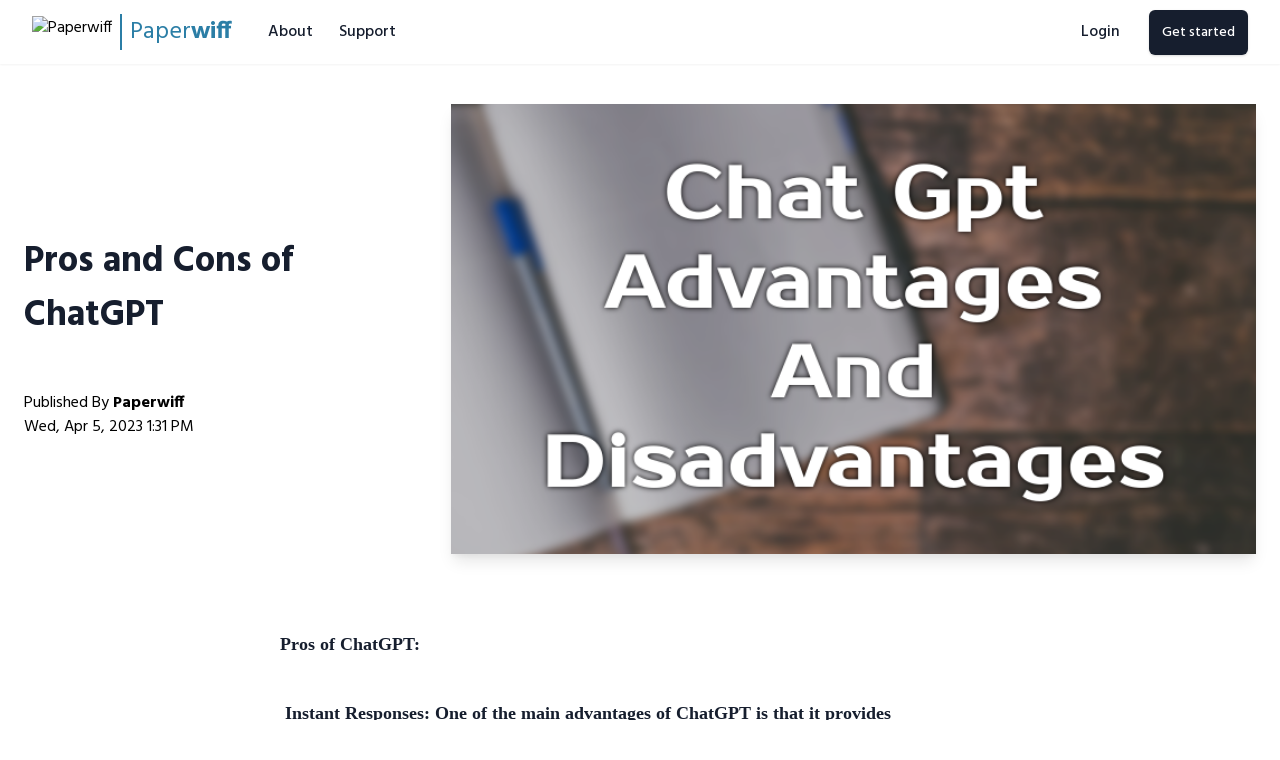

--- FILE ---
content_type: text/html; charset=UTF-8
request_url: https://paperwiff.com/blog/gg
body_size: 9503
content:
<!DOCTYPE html>
<html lang="en">

<head>
    <meta charset="utf-8">
    <meta name="viewport" content="width=device-width, initial-scale=1">

            <title>An online publishing platform for social journalism in your language with the finest of perks</title>
        <!-- Web Application Manifest -->
<link rel="manifest" href="https://paperwiff.com/manifest.json">
<!-- Chrome for Android theme color -->
<meta name="theme-color" content="#ffffff">

<!-- Add to homescreen for Chrome on Android -->
<meta name="mobile-web-app-capable" content="yes">
<meta name="application-name" content="Paperwiff">
<link rel="icon" sizes="512x512" href="/images/icons/icon-512x512.png">

<!-- Add to homescreen for Safari on iOS -->
<meta name="apple-mobile-web-app-capable" content="yes">
<meta name="apple-mobile-web-app-status-bar-style" content="white">
<meta name="apple-mobile-web-app-title" content="Paperwiff">
<link rel="apple-touch-icon" href="/images/icons/icon-512x512.png">


<link media="(device-width: 320px) and (device-height: 568px) and (-webkit-device-pixel-ratio: 2)" rel="apple-touch-startup-image" />
<link media="(device-width: 375px) and (device-height: 667px) and (-webkit-device-pixel-ratio: 2)" rel="apple-touch-startup-image" />
<link media="(device-width: 621px) and (device-height: 1104px) and (-webkit-device-pixel-ratio: 3)" rel="apple-touch-startup-image" />
<link media="(device-width: 375px) and (device-height: 812px) and (-webkit-device-pixel-ratio: 3)" rel="apple-touch-startup-image" />
<link media="(device-width: 414px) and (device-height: 896px) and (-webkit-device-pixel-ratio: 2)" rel="apple-touch-startup-image" />
<link media="(device-width: 414px) and (device-height: 896px) and (-webkit-device-pixel-ratio: 3)" rel="apple-touch-startup-image" />
<link media="(device-width: 768px) and (device-height: 1024px) and (-webkit-device-pixel-ratio: 2)" rel="apple-touch-startup-image" />
<link media="(device-width: 834px) and (device-height: 1112px) and (-webkit-device-pixel-ratio: 2)" rel="apple-touch-startup-image" />
<link media="(device-width: 834px) and (device-height: 1194px) and (-webkit-device-pixel-ratio: 2)" rel="apple-touch-startup-image" />
<link media="(device-width: 1024px) and (device-height: 1366px) and (-webkit-device-pixel-ratio: 2)" rel="apple-touch-startup-image" />

<!-- Tile for Win8 -->
<meta name="msapplication-TileColor" content="#2b7ea6">
<meta name="msapplication-TileImage" content="/images/icons/icon-512x512.png">

<script type="text/javascript">
    // Initialize the service worker
    if ('serviceWorker' in navigator) {
        navigator.serviceWorker.register('/serviceworker.js', {
            scope: '.'
        }).then(function (registration) {
            // Registration was successful
            console.log('Paperwiff: ServiceWorker registration successful with scope: ', registration.scope);
        }, function (err) {
            // registration failed :(
            console.log('Paperwiff: ServiceWorker registration failed: ', err);
        });
    }
</script>
    <meta name="title" content="An online publishing platform for social journalism in your language with the finest of perks">
    <meta name="description" content="Paperwiff is an online publishing platform where you lift your writings and readings just by words. ">

    <meta property="og:type" content="website">
    <meta property="og:url" content="https://www.paperwiff.com/">
    <meta property="og:title" content="An online publishing platform for social journalism in your language with the finest of perks">
    <meta property="og:description" content="Paperwiff is an online publishing platform where you lift your writings and readings just by words. ">
    <meta property="og:image" content="">

    <meta property="twitter:card" content="summary_large_image">
    <meta property="twitter:url" content="https://www.paperwiff.com/">
    <meta property="twitter:title" content="An online publishing platform for social journalism in your language with the finest of perks">
    <meta property="twitter:description" content="Paperwiff is an online publishing platform where you lift your writings and readings just by words. ">
    <meta property="twitter:image" content="">


    <meta name="description"
          content="Paperwiff is an online publishing platform where you lift your writings and readings just by words. Paperwiff is not like any other platform on the internet who judges your writing potential on the basis of number of likes and comments. Paperwiff is a family of 1 lakh curious readers and thousands of writers and still growing">
    <!-- Fonts -->
    <link rel="stylesheet" href="https://rsms.me/inter/inter.css">

    <!-- Styles -->
    <link rel="stylesheet" href="/css/app.css?id=51a14918818fecc368ff">
    <!-- Livewire Styles -->
<style>
    [wire\:loading] {
        display: none;
    }

    [wire\:offline] {
        display: none;
    }

    [wire\:dirty]:not(textarea):not(input):not(select) {
        display: none;
    }
</style>

    <!-- CSRF Token -->
    <meta name="csrf-token" content="urvo2Orz0iG7IcrQuQLAw3xVINtarMJYdvMSiGrf">
    <script src="https://cdn.jsdelivr.net/npm/intersection-observer@0.7.0/intersection-observer.js" defer></script>
    <script src="https://cdn.jsdelivr.net/npm/vanilla-lazyload@16.0.0/dist/lazyload.min.js"></script>
    <link href="https://fonts.googleapis.com/css2?family=Hind:wght@300;400;500;600;700&display=swap" rel="stylesheet">

    <link rel="stylesheet" href="//cdn.jsdelivr.net/gh/highlightjs/cdn-release@9.13.1/build/styles/github.min.css">

    <link href="/css/wink-view.css?id=660cc4211a549d58e3ad" rel="stylesheet">

</head>

<body class="bg-white" x-data="{ authPopup: false }" >
<div id="app" class="main-content" style="min-height: calc(100vh - 240px)">

    <div style="z-index: 10; display: none" x-show="authPopup"
         class="fixed bottom-0 inset-x-0 px-4 pb-4 sm:inset-0 sm:flex sm:items-center sm:justify-center">
        <div x-show="authPopup" x-description="Background overlay, show/hide based on modal state."
             x-transition:enter="ease-out duration-300" x-transition:enter-start="opacity-0"
             x-transition:enter-end="opacity-100" x-transition:leave="ease-in duration-200"
             x-transition:leave-start="opacity-100" x-transition:leave-end="opacity-0"
             class="fixed inset-0 transition-opacity">
            <div class="absolute inset-0 bg-white opacity-75"></div>
        </div>

        <div x-show="authPopup" x-description="Modal panel, show/hide based on modal state."
             x-transition:enter="ease-out duration-300"
             x-transition:enter-start="opacity-0 translate-y-4 sm:translate-y-0 sm:scale-95"
             x-transition:enter-end="opacity-100 translate-y-0 sm:scale-100"
             x-transition:leave="ease-in duration-200"
             x-transition:leave-start="opacity-100 translate-y-0 sm:scale-100"
             x-transition:leave-end="opacity-0 translate-y-4 sm:translate-y-0 sm:scale-95"
             class="bg-white rounded-lg overflow-hidden shadow-xl transform transition-all sm:max-w-lg sm:w-full"
             role="dialog" aria-modal="true" aria-labelledby="modal-headline">
            <div class="bg-white rounded-lg overflow-hidden shadow-xl transform transition-all sm:max-w-lg sm:w-full" role="dialog" aria-modal="true" aria-labelledby="modal-headline">
                <div class="bg-white sm:px-4 sm:pt-5 sm:pb-4 sm:p-6 sm:pb-4" @click.away="authPopup = false">
                    <div wire:initial-data="{&quot;id&quot;:&quot;Q9KWdUl96D5OYoGvwmcJ&quot;,&quot;name&quot;:&quot;auth.login&quot;,&quot;redirectTo&quot;:false,&quot;locale&quot;:&quot;en&quot;,&quot;events&quot;:[],&quot;eventQueue&quot;:[],&quot;dispatchQueue&quot;:[],&quot;data&quot;:{&quot;email&quot;:&quot;&quot;,&quot;password&quot;:&quot;&quot;,&quot;remember&quot;:false,&quot;isLogin&quot;:false},&quot;children&quot;:[],&quot;checksum&quot;:&quot;8edb2dbf83d60e3368b5422b2091cb4fd1436d3d4ce2843c007d244c7bdfde01&quot;}" wire:id="Q9KWdUl96D5OYoGvwmcJ">
        <div class="sm:mx-auto sm:w-full sm:max-w-md p-0 ">
        <div class="px-4 py-8 bg-white  rounded sm:rounded-lg sm:px-10">
                        <div class="text-right">
               <span @click="authPopup = false" class="text-gray-700 cursor-pointer"> <i class="icofont-close icofont-2x"></i></span>
            </div>
                        <div class="mb-6">
                 <section class="container mx-auto flex flex-wrap sm:justify-center items-center justify-center">
    <div class="mb-6 sm:mb-0 sm:mr-6">
        <div class="btn-wrapper text-center">
            <a href="https://paperwiff.com/login/facebook" class="bg-white active:bg-gray-100 text-gray-800 font-normal px-4 py-2 rounded outline-none focus:outline-none mr-2 mb-1 capitalize shadow hover:shadow-md inline-flex items-center font-normal text-md"
                    type="button" style="transition: all 0.15s ease 0s;"><img alt="..." class="w-5 mr-2"
                                                                              src="[data-uri]">Facebook
            </a>
            <a href="https://paperwiff.com/login/google" class="bg-white active:bg-gray-100 text-gray-800 font-normal px-4 py-2 rounded outline-none focus:outline-none mr-1 mb-1 capitalize shadow hover:shadow-md inline-flex items-center font-normal text-md"
                    type="button" style="transition: all 0.15s ease 0s;"><img alt="..." class="w-5 mr-2"
                                                                              src="[data-uri]">Google
            </a>
        </div>
    </div>
</section>
 
            </div>
            <form wire:submit.prevent="authenticate">
                <div>
                    <label for="email" class="block text-sm font-medium text-gray-700 leading-5">
                        Email address
                    </label>

                    <div class="mt-1 rounded-md shadow-sm">
                        <input wire:model="email" id="email" name="email" type="email" required autofocus
                               class="appearance-none block w-full px-3 py-2 border border-gray-300 rounded-md placeholder-gray-400 focus:outline-none focus:shadow-outline-blue focus:border-blue-300 transition duration-150 ease-in-out sm:text-sm sm:leading-5 "/>
                    </div>

                                    </div>

                <div class="mt-6">
                    <label for="password" class="block text-sm font-medium text-gray-700 leading-5">
                        Password
                    </label>

                    <div class="mt-1 rounded-md shadow-sm">
                        <input wire:model="password" id="password" type="password" required
                               class="appearance-none block w-full px-3 py-2 border border-gray-300 rounded-md placeholder-gray-400 focus:outline-none focus:shadow-outline-blue focus:border-blue-300 transition duration-150 ease-in-out sm:text-sm sm:leading-5 "/>
                    </div>

                                    </div>

                <div class="flex items-center justify-between mt-6">
                    <div class="flex items-center">
                        <input wire:model="remember" id="remember" type="checkbox"
                               class="form-checkbox w-4 h-4 text-gray-600 transition duration-150 ease-in-out"/>
                        <label for="remember" class="block ml-2 text-sm text-gray-900 leading-5">
                            Remember
                        </label>
                    </div>

                    <div class="text-sm leading-5">
                        <a href="https://paperwiff.com/password/reset"
                           class="font-medium text-gray-900 hover:text-teal-500 focus:outline-none focus:underline transition ease-in-out duration-150">
                            Forgot your password?
                        </a>
                    </div>
                </div>
                <hr class="my-4"/>
                <div class="mt-6">
                    <span class="flex w-full">
                        <button type="submit"
                                class="flex items-center shadow-sm justify-center px-4 py-2 text-sm font-medium text-white bg-gray-900 border border-transparent rounded-md hover:bg-gray-500 focus:outline-none focus:border-gray-700 focus:shadow-outline-gray active:bg-gray-700 transition duration-150 ease-in-out">
                            <span>Sign in <i class="icofont-ui-lock ml-3 sm:ml-4"></i></span>
                        </button>
                        <span class="mt-2 ml-6 text-sm text-center text-gray-600 leading-5 max-w">
                            Or
                            <a href="https://paperwiff.com/register"
                               class="font-medium ml-2 text-lg text-primary hover:text-phover focus:outline-none focus:underline transition ease-in-out duration-150">
                                create a new account
                            </a>
                        </span>
                    </span>
                </div>
            </form>
        </div>
    </div>
</div>
                </div>
            </div>
        </div>
    </div>

                <nav style="z-index: 2" x-data="{ open: false }" class=" bg-white ">
    <div class="shadow-sm">
        <div class="max-w-7xl mx-auto px-2 sm:px-6 lg:px-8">
            <div class="relative flex items-center justify-between h-16">
                <div class="flex-1 flex items-center justify-start">
                    <div class="flex-shrink-0">
                        <a href="https://paperwiff.com">
                            <span class="flex items-center"><img class="block h-8 w-auto"
                                    src="/favicon.ico" alt="Paperwiff"> <span
                                    class="border-l-2 ml-2 pl-2 border-primary text-primary md:text-2xl">Paper<strong>wiff</strong>
                                </span>
                            </span>
                        </a>
                    </div>
                    <div class="hidden sm:block sm:ml-6">
                        <div class="flex">
                            <a href="https://paperwiff.com/about"
                               class="inline-flex items-center justify-center px-3 py-3 border border-transparent text-base leading-snug font-medium text-gray-900  focus:outline-none transition duration-150 ease-in-out">
                                About
                            </a>
                            <a href="https://paperwiff.com/support"
                               class="inline-flex items-center justify-center px-3 py-3 border border-transparent text-base leading-snug font-medium text-gray-900  focus:outline-none transition duration-150 ease-in-out">
                                Support
                            </a>
                        </div>
                    </div>
                </div>
                <div
                    class="absolute inset-y-0 right-0 flex items-center pr-2 sm:static sm:inset-auto sm:ml-6 sm:pr-0 sm:flex">
                    <div class="inline-flex ml-4">
                        <a href="https://paperwiff.com/login"
                            class="inline-flex items-center justify-center px-3 py-3 border border-transparent text-base leading-snug font-medium text-gray-900  focus:outline-none transition duration-150 ease-in-out">
                            Login
                        </a>
                    </div>
                    <div class="inline-flex rounded-md shadow ml-4">
                        <a href="https://paperwiff.com/register"
                            class="inline-flex items-center justify-center px-2 py-2 md:px-3 md:py-3 border border-transparent text-sm leading-snug font-medium rounded-md text-white bg-gray-900 hover:bg-gray-800 focus:outline-none focus:shadow-outline transition duration-150 ease-in-out">
                            Get started
                        </a>
                    </div>
                </div>
            </div>
        </div>
    </div>
</nav>
        <div class="sm:py-4">
    <div class="flex flex-wrap flex-row-reverse sm:flex-row sm:flex-no-wrap max-w-screen-xl mx-auto">
        <div class="w-full sm:w-1/3 flex flex-col justify-center items-start p-6">
            <h3 class="text-4xl font-bold text-gray-900 my-4">Pros and Cons of ChatGPT</h3>
            <div class="mt-4 max-w-lg text-xl leading-normal sm:leading-relaxed text-gray-500" style="font-family: 'Merriweather,Constantia,Lucida Bright,Lucidabright,Lucida Serif,Lucida,DejaVu Serif,Bitstream Vera Serif,Liberation Serif,Georgia,serif'">
                <p></p>
            </div>
            <div class="mt-4">
                <p>Published By <span class="font-bold">Paperwiff</span></p>
                <p>Wed, Apr 5, 2023 1:31 PM</p>
            </div>
        </div>
        <div class="w-full sm:w-2/3 p-6">
            <img 
    src="https://paperwiff.com/storage/wink/images/MPHMIS04ughKVhF4lpJmxgCJV4qrZ3Ky4wVGc5f3.png" 
    style="width: 100%; height: 450px; object-fit: cover;" 
    class="shadow-lg" 
    alt="Pros and Cons of ChatGPT">
        </div>
    </div>

    <div class="max-w-screen-md mx-auto p-6 mt-6 text-xl text-gray-900">
        <div class="ql-container ql-bubble">
            <div class="ql-editor">
                <p><strong>Pros of ChatGPT:&nbsp;</strong></p><p><strong>&nbsp;Instant Responses: One of the main advantages of ChatGPT is that it provides instant&nbsp;responses to user inquiries. This means that users do not have to wait for a human operator to&nbsp;respond to their questions, which can save a lot of time and effort.&nbsp;</strong></p><p><strong>Availability: ChatGPT is available 24/7, which means that users can get the help they need at&nbsp;any time of day or night. This is especially useful for people in different time zones or those who&nbsp;need help outside of regular business hours.&nbsp;</strong></p><p><strong>Cost-Effective: ChatGPT is a cost-effective solution for businesses that want to provide&nbsp;customer support but do not have the resources to hire additional staff. ChatGPT can handle a&nbsp;large volume of inquiries without the need for additional staff, which can help to reduce costs.&nbsp;</strong></p><p><strong>Multilingual Support: ChatGPT can support multiple languages, which is a huge advantage for&nbsp;businesses that operate in multiple countries. This means that users can communicate with&nbsp;ChatGPT in their preferred language, which can help to improve customer satisfaction.&nbsp;</strong></p><p><strong>Scalability: ChatGPT can handle a large volume of inquiries without any decrease in&nbsp;performance. This means that businesses can scale their operations without having to worry&nbsp;about the performance of their chatbot.&nbsp;</strong></p><p><strong>Cons of ChatGPT:&nbsp;</strong></p><p><strong>Lack of Personalisation: ChatGPT is not able to provide personalised responses to users. This means that users may not feel like they are being heard or understood, which can lead to&nbsp;frustration.&nbsp;</strong></p><p><strong>Limited Understanding: While ChatGPT is able to understand natural language, it is still limited in its ability to understand context and nuances. This means that it may not always provide the most accurate or relevant responses.&nbsp;</strong></p><p><strong>Security Concerns: ChatGPT stores user data, which can be a security concern for some users. Businesses that use ChatGPT need to ensure that they have robust security measures in place to protect user data.&nbsp;</strong></p><p><strong>Dependence on Internet: ChatGPT requires an internet connection to function, which means&nbsp;that it may not be accessible in areas with poor internet connectivity.&nbsp;</strong></p><p><strong>No Emotional Intelligence: ChatGPT is not able to recognise or respond to human emotions.&nbsp;This means that it may not be able to provide appropriate responses in situations where&nbsp;empathy or emotional support is required.&nbsp;</strong></p><p><strong>Conclusion:&nbsp;ChatGPT is a powerful tool that can help businesses to provide customer support in a cost-effective and efficient way. However, it is not without its limitations. Businesses that use&nbsp;ChatGPT need to be aware of its pros and cons and ensure that they are using it in the most&nbsp;effective way possible. Ultimately, the success of ChatGPT will depend on how well it is&nbsp;implemented and how well it is able to meet the needs of its users.&nbsp;</strong></p><p><strong>Penned down by:                                                                                                                         Saurav Banerjee</strong></p><p><br></p><p><br></p>
            </div>
        </div>
    </div>
</div>
        </div>
    <footer class="flex justify-center px-4 text-gray-100 bg-gray-900">
    <div class="container pt-10">
        <div class="mb-4 text-center">
            <a href="/" class="text-xl font-bold">Paperwiff</a>
            <p class="text-sm">Lift by words.</p>
        </div>
        <h3 class="text-center text-lg font-regular lg:text-2xl max-w-screen-md mx-auto pb-6">
            Join plogging, prizes for your logs on Paperwiff. Exclusively on Paperwiff with the freedom to write in
            your language.
        </h3>

        <hr class="h-px mt-6 bg-gray-700 border-none">

        <div class="max-w-screen-sm mx-auto mt-4">
            <h2 class="font-bold text-center text-xl">Follow us</h2>
            <div class="flex justify-center mt-2">
                <a href="https://twitter.com/paperwiff" target="_blank" class="mr-2" rel="noopener">
                    <i class="icofont-twitter icofont-1x"></i>
                </a>
                <a href="https://facebook.com/paperwiff" target="_blank" class=" mx-2" rel="noopener">
                    <i class="icofont-facebook icofont-1x"></i>
                </a>
                <a href="https://instagram.com/paperwiff" target="_blank" class="mx-2" rel="noopener">
                    <i class="icofont-instagram icofont-1x"></i>
                </a>
            </div>
        </div>


        <div class="flex flex-col items-center justify-center mt-6 md:flex-row">
            <div class="flex flex-wrap justify-center mt-4 md:m-0">
                <a href="https://paperwiff.com/about" class="px-4 mb-4 text-md">About</a>
                <a href="https://paperwiff.com/support" class="px-4 mb-4 text-md">Support</a>
                <a href="/support#legal" class="px-4 mb-4 text-md">Legal</a>
                <a href="https://paperwiff.com/blog" class="px-4 mb-4 text-md">Blog</a>
                <a href="https://paperwiff.com/announcements" class="px-4 mb-4 text-md">Announcements</a>
            </div>
        </div>
    </div>
</footer>
<div class="bg-gray-800 text-white">
  <div class="container mx-auto p-4 text-center">
    <i class="icofont-copyright"></i> 2020 - <span id="year"></span> Paperwiff India | Made with ❤️ <br>
    Maintained by <a href="https://meesuinfo.com" class="text-blue-400 hover:underline" target="_blank">Meesuinfo</a>
  </div>
</div>

<!-- Start of Async Drift Code -->
<script>
  document.getElementById("year").textContent = new Date().getFullYear();
</script>

<script>
"use strict";
!function() {
var t = window.driftt = window.drift = window.driftt || [];
if (!t.init) {
if (t.invoked) return void (window.console && console.error && console.error("Drift snippet included twice."));
t.invoked = !0, t.methods = [ "identify", "config", "track", "reset", "debug", "show", "ping", "page", "hide", "off", "on" ],
t.factory = function(e) {
return function() {
var n = Array.prototype.slice.call(arguments);
return n.unshift(e), t.push(n), t;
};
}, t.methods.forEach(function(e) {
t[e] = t.factory(e);
}), t.load = function(t) {
var e = 3e5, n = Math.ceil(new Date() / e) * e, o = document.createElement("script");
o.type = "text/javascript", o.async = !0, o.crossorigin = "anonymous", o.src = "https://js.driftt.com/include/" + n + "/" + t + ".js";
var i = document.getElementsByTagName("script")[0];
i.parentNode.insertBefore(o, i);
};
}
}();
drift.SNIPPET_VERSION = '0.3.1';
drift.load('s4puk8hbyfk3');
</script>
<!-- End of Async Drift Code -->
<link rel="stylesheet" href="https://unpkg.com/swiper/css/swiper.min.css">
<script src="https://unpkg.com/swiper/js/swiper.min.js"></script>
<script src="/js/app.js?id=bd0b421e3f0ffa8e8923"></script>
<script>
    var lazyLoadInstance = new LazyLoad({
        elements_selector: ".lazy"
    });
    lazyLoadInstance.update();
</script>
<!-- Livewire Scripts -->

<script src="/livewire/livewire.js?id=787e16dea8d5795d5a69" data-turbolinks-eval="false"></script>
<script data-turbolinks-eval="false">
    if (window.livewire) {
        console.warn('Livewire: It looks like Livewire\'s @livewireScripts JavaScript assets have already been loaded. Make sure you aren\'t loading them twice.')
    }

    window.livewire = new Livewire();
    window.livewire_app_url = '';
    window.livewire_token = 'urvo2Orz0iG7IcrQuQLAw3xVINtarMJYdvMSiGrf';

    /* Make Alpine wait until Livewire is finished rendering to do its thing. */
    window.deferLoadingAlpine = function (callback) {
        window.addEventListener('livewire:load', function () {
            callback();
        });
    };

    document.addEventListener("DOMContentLoaded", function () {
        window.livewire.start();
    });

    var firstTime = true;
    document.addEventListener("turbolinks:load", function() {
        /* We only want this handler to run AFTER the first load. */
        if  (firstTime) {
            firstTime = false;
            return;
        }

        window.livewire.restart();
    });

    document.addEventListener("turbolinks:before-cache", function() {
        document.querySelectorAll('[wire\\:id]').forEach(function(el) {
            const component = el.__livewire;

            const dataObject = {
                data: component.data,
                events: component.events,
                children: component.children,
                checksum: component.checksum,
                locale: component.locale,
                name: component.name,
                errorBag: component.errorBag,
                redirectTo: component.redirectTo,
            };

            el.setAttribute('wire:initial-data', JSON.stringify(dataObject));
        });
    });
</script>
</body>

</html>


--- FILE ---
content_type: text/javascript
request_url: https://paperwiff.com/js/app.js?id=bd0b421e3f0ffa8e8923
body_size: 133665
content:
/*! For license information please see app.js.LICENSE.txt */
!function(e){var t={};function n(r){if(t[r])return t[r].exports;var i=t[r]={i:r,l:!1,exports:{}};return e[r].call(i.exports,i,i.exports,n),i.l=!0,i.exports}n.m=e,n.c=t,n.d=function(e,t,r){n.o(e,t)||Object.defineProperty(e,t,{enumerable:!0,get:r})},n.r=function(e){"undefined"!=typeof Symbol&&Symbol.toStringTag&&Object.defineProperty(e,Symbol.toStringTag,{value:"Module"}),Object.defineProperty(e,"__esModule",{value:!0})},n.t=function(e,t){if(1&t&&(e=n(e)),8&t)return e;if(4&t&&"object"==typeof e&&e&&e.__esModule)return e;var r=Object.create(null);if(n.r(r),Object.defineProperty(r,"default",{enumerable:!0,value:e}),2&t&&"string"!=typeof e)for(var i in e)n.d(r,i,function(t){return e[t]}.bind(null,i));return r},n.n=function(e){var t=e&&e.__esModule?function(){return e.default}:function(){return e};return n.d(t,"a",t),t},n.o=function(e,t){return Object.prototype.hasOwnProperty.call(e,t)},n.p="/",n(n.s=0)}({"+fAT":function(e,t){function n(e){var t=new Error("Cannot find module '"+e+"'");throw t.code="MODULE_NOT_FOUND",t}n.keys=function(){return[]},n.resolve=n,e.exports=n,n.id="+fAT"},0:function(e,t,n){n("bUC5"),n("sgLu"),n("pyCd"),e.exports=n("25+c")},"25+c":function(e,t){},"3yRE":function(e,t,n){e.exports=function(){"use strict";function e(e,t,n){return t in e?Object.defineProperty(e,t,{value:n,enumerable:!0,configurable:!0,writable:!0}):e[t]=n,e}function t(e,t){var n=Object.keys(e);if(Object.getOwnPropertySymbols){var r=Object.getOwnPropertySymbols(e);t&&(r=r.filter((function(t){return Object.getOwnPropertyDescriptor(e,t).enumerable}))),n.push.apply(n,r)}return n}function n(n){for(var r=1;r<arguments.length;r++){var i=null!=arguments[r]?arguments[r]:{};r%2?t(Object(i),!0).forEach((function(t){e(n,t,i[t])})):Object.getOwnPropertyDescriptors?Object.defineProperties(n,Object.getOwnPropertyDescriptors(i)):t(Object(i)).forEach((function(e){Object.defineProperty(n,e,Object.getOwnPropertyDescriptor(i,e))}))}return n}function r(e){return Array.from(new Set(e))}function i(){return navigator.userAgent.includes("Node.js")||navigator.userAgent.includes("jsdom")}function o(e,t){var n;return function(){var r=this,i=arguments,o=function(){n=null,e.apply(r,i)};clearTimeout(n),n=setTimeout(o,t)}}function a(e,t,n={}){return new Function(["$data",...Object.keys(n)],`var result; with($data) { result = ${e} }; return result`)(t,...Object.values(n))}const s=/^x-(on|bind|data|text|html|model|if|for|show|cloak|transition|ref)\b/;function l(e){const t=u(e.name);return s.test(t)}function c(e,t){return Array.from(e.attributes).filter(l).map(e=>{const t=u(e.name),n=t.match(s),r=t.match(/:([a-zA-Z\-:]+)/),i=t.match(/\.[^.\]]+(?=[^\]]*$)/g)||[];return{type:n?n[1]:null,value:r?r[1]:null,modifiers:i.map(e=>e.replace(".","")),expression:e.value}}).filter(e=>!t||e.type===t)}function u(e){return e.startsWith("@")?e.replace("@","x-on:"):e.startsWith(":")?e.replace(":","x-bind:"):e}function f(e,t,n=!1){if(n)return t();const r=c(e,"transition"),i=c(e,"show")[0];if(i&&i.modifiers.includes("transition")){let n=i.modifiers;if(n.includes("out")&&!n.includes("in"))return t();const r=n.includes("in")&&n.includes("out");n=r?n.filter((e,t)=>t<n.indexOf("out")):n,function(e,t,n){const r={duration:p(t,"duration",150),origin:p(t,"origin","center"),first:{opacity:0,scale:p(t,"scale",95)},second:{opacity:1,scale:100}};v(e,t,n,()=>{},r)}(e,n,t)}else r.filter(e=>["enter","enter-start","enter-end"].includes(e.value)).length>0?function(e,t,n){const r=(t.find(e=>"enter"===e.value)||{expression:""}).expression.split(" ").filter(e=>""!==e),i=(t.find(e=>"enter-start"===e.value)||{expression:""}).expression.split(" ").filter(e=>""!==e),o=(t.find(e=>"enter-end"===e.value)||{expression:""}).expression.split(" ").filter(e=>""!==e);h(e,r,i,o,n,()=>{})}(e,r,t):t()}function d(e,t,n=!1){if(n)return t();const r=c(e,"transition"),i=c(e,"show")[0];if(i&&i.modifiers.includes("transition")){let n=i.modifiers;if(n.includes("in")&&!n.includes("out"))return t();const r=n.includes("in")&&n.includes("out");n=r?n.filter((e,t)=>t>n.indexOf("out")):n,function(e,t,n,r){const i={duration:n?p(t,"duration",150):p(t,"duration",150)/2,origin:p(t,"origin","center"),first:{opacity:1,scale:100},second:{opacity:0,scale:p(t,"scale",95)}};v(e,t,()=>{},r,i)}(e,n,r,t)}else r.filter(e=>["leave","leave-start","leave-end"].includes(e.value)).length>0?function(e,t,n){const r=(t.find(e=>"leave"===e.value)||{expression:""}).expression.split(" ").filter(e=>""!==e),i=(t.find(e=>"leave-start"===e.value)||{expression:""}).expression.split(" ").filter(e=>""!==e),o=(t.find(e=>"leave-end"===e.value)||{expression:""}).expression.split(" ").filter(e=>""!==e);h(e,r,i,o,()=>{},n)}(e,r,t):t()}function p(e,t,n){if(-1===e.indexOf(t))return n;const r=e[e.indexOf(t)+1];if(!r)return n;if("scale"===t&&!g(r))return n;if("duration"===t){let e=r.match(/([0-9]+)ms/);if(e)return e[1]}return"origin"===t&&["top","right","left","center","bottom"].includes(e[e.indexOf(t)+2])?[r,e[e.indexOf(t)+2]].join(" "):r}function v(e,t,n,r,i){const o=e.style.opacity,a=e.style.transform,s=e.style.transformOrigin,l=!t.includes("opacity")&&!t.includes("scale"),c=l||t.includes("opacity"),u=l||t.includes("scale"),f={start(){c&&(e.style.opacity=i.first.opacity),u&&(e.style.transform=`scale(${i.first.scale/100})`)},during(){u&&(e.style.transformOrigin=i.origin),e.style.transitionProperty=[c?"opacity":"",u?"transform":""].join(" ").trim(),e.style.transitionDuration=i.duration/1e3+"s",e.style.transitionTimingFunction="cubic-bezier(0.4, 0.0, 0.2, 1)"},show(){n()},end(){c&&(e.style.opacity=i.second.opacity),u&&(e.style.transform=`scale(${i.second.scale/100})`)},hide(){r()},cleanup(){c&&(e.style.opacity=o),u&&(e.style.transform=a),u&&(e.style.transformOrigin=s),e.style.transitionProperty=null,e.style.transitionDuration=null,e.style.transitionTimingFunction=null}};m(e,f)}function h(e,t,n,r,i,o){const a=e.__x_original_classes||[],s={start(){e.classList.add(...n)},during(){e.classList.add(...t)},show(){i()},end(){e.classList.remove(...n.filter(e=>!a.includes(e))),e.classList.add(...r)},hide(){o()},cleanup(){e.classList.remove(...t.filter(e=>!a.includes(e))),e.classList.remove(...r.filter(e=>!a.includes(e)))}};m(e,s)}function m(e,t){t.start(),t.during(),requestAnimationFrame(()=>{let n=1e3*Number(getComputedStyle(e).transitionDuration.replace(/,.*/,"").replace("s",""));t.show(),requestAnimationFrame(()=>{t.end(),setTimeout(()=>{t.hide(),e.isConnected&&t.cleanup()},n)})})}function g(e){return!isNaN(e)}function y(e,t,r,i,o){"template"!==t.tagName.toLowerCase()&&console.warn("Alpine: [x-for] directive should only be added to <template> tags.");let a=function(e){let t=/,([^,\}\]]*)(?:,([^,\}\]]*))?$/,n=e.match(/([\s\S]*?)\s+(?:in|of)\s+([\s\S]*)/);if(!n)return;let r={};r.items=n[2].trim();let i=n[1].trim().replace(/^\(|\)$/g,""),o=i.match(t);return o?(r.item=i.replace(t,"").trim(),r.index=o[1].trim(),o[2]&&(r.collection=o[2].trim())):r.item=i,r}(r),s=function(e,t,n,r){let i=c(t,"if")[0];return i&&!e.evaluateReturnExpression(t,i.expression)?[]:e.evaluateReturnExpression(t,n.items,r)}(e,t,a,o),l=t;s.forEach((r,u)=>{let d=function(e,t,r,i,o){let a=o?n({},o):{};return a[e.item]=t,e.index&&(a[e.index]=r),e.collection&&(a[e.collection]=i),a}(a,r,u,s,o()),p=function(e,t,n,r){let i=c(t,"bind").filter(e=>"key"===e.value)[0];return i?e.evaluateReturnExpression(t,i.expression,()=>r):n}(e,t,u,d),v=function(e,t){if(!e)return;if(e.__x_for_key===t)return e;let n=e;for(;n;){if(n.__x_for_key===t)return n.parentElement.insertBefore(n,e);n=!(!n.nextElementSibling||void 0===n.nextElementSibling.__x_for_key)&&n.nextElementSibling}}(l.nextElementSibling,p);v?(delete v.__x_for_key,v.__x_for=d,e.updateElements(v,()=>v.__x_for)):(v=function(e,t){let n=document.importNode(e.content,!0);return 1!==n.childElementCount&&console.warn("Alpine: <template> tag with [x-for] encountered with multiple element roots. Make sure <template> only has a single child node."),t.parentElement.insertBefore(n,t.nextElementSibling),t.nextElementSibling}(t,l),f(v,()=>{},i),v.__x_for=d,e.initializeElements(v,()=>v.__x_for)),l=v,l.__x_for_key=p}),function(e){for(var t=!(!e.nextElementSibling||void 0===e.nextElementSibling.__x_for_key)&&e.nextElementSibling;t;){let e=t,n=t.nextElementSibling;d(t,()=>{e.remove()}),t=!(!n||void 0===n.__x_for_key)&&n}}(l)}function _(e,t,n,i,o,a){var s=e.evaluateReturnExpression(t,i,o);if("value"===n)if(void 0===s&&i.match(/\./).length&&(s=""),"radio"===t.type)void 0===t.attributes.value&&"bind"===a?t.value=s:"bind"!==a&&(t.checked=t.value==s);else if("checkbox"===t.type){if(Array.isArray(s)){let e=!1;s.forEach(n=>{n==t.value&&(e=!0)}),t.checked=e}else t.checked=!!s;"string"==typeof s&&(t.value=s)}else if("SELECT"===t.tagName)!function(e,t){const n=[].concat(t).map(e=>e+"");Array.from(e.options).forEach(e=>{e.selected=n.includes(e.value||e.text)})}(t,s);else{if(t.value===s)return;t.value=s}else if("class"===n)if(Array.isArray(s)){const e=t.__x_original_classes||[];t.setAttribute("class",r(e.concat(s)).join(" "))}else if("object"==typeof s)Object.keys(s).sort((e,t)=>s[e]-s[t]).forEach(e=>{s[e]?e.split(" ").filter(Boolean).forEach(e=>t.classList.add(e)):e.split(" ").filter(Boolean).forEach(e=>t.classList.remove(e))});else{const e=t.__x_original_classes||[],n=s.split(" ").filter(Boolean);t.setAttribute("class",r(e.concat(n)).join(" "))}else[null,void 0,!1].includes(s)?t.removeAttribute(n):function(e){return["disabled","checked","required","readonly","hidden","open","selected","autofocus","itemscope","multiple","novalidate","allowfullscreen","allowpaymentrequest","formnovalidate","autoplay","controls","loop","muted","playsinline","default","ismap","reversed","async","defer","nomodule"].includes(e)}(n)?t.setAttribute(n,n):t.setAttribute(n,s)}function E(e,t,n,r,i,a={}){if(r.includes("away")){let o=s=>{t.contains(s.target)||t.offsetWidth<1&&t.offsetHeight<1||(b(e,i,s,a),r.includes("once")&&document.removeEventListener(n,o))};document.addEventListener(n,o)}else{let s=r.includes("window")?window:r.includes("document")?document:t,l=o=>{s!==window&&s!==document||document.body.contains(t)?function(e){return["keydown","keyup"].includes(e)}(n)&&function(e,t){let n=t.filter(e=>!["window","document","prevent","stop"].includes(e));if(n.includes("debounce")){let e=n.indexOf("debounce");n.splice(e,g((n[e+1]||"invalid-wait").split("ms")[0])?2:1)}if(0===n.length)return!1;if(1===n.length&&n[0]===T(e.key))return!1;const r=["ctrl","shift","alt","meta","cmd","super"].filter(e=>n.includes(e));return n=n.filter(e=>!r.includes(e)),!(r.length>0&&r.filter(t=>("cmd"!==t&&"super"!==t||(t="meta"),e[t+"Key"])).length===r.length&&n[0]===T(e.key))}(o,r)||(r.includes("prevent")&&o.preventDefault(),r.includes("stop")&&o.stopPropagation(),r.includes("self")&&o.target!==t)||(!1===b(e,i,o,a)?o.preventDefault():r.includes("once")&&s.removeEventListener(n,l)):s.removeEventListener(n,l)};if(r.includes("debounce")){let e=r[r.indexOf("debounce")+1]||"invalid-wait",t=g(e.split("ms")[0])?Number(e.split("ms")[0]):250;l=o(l,t)}s.addEventListener(n,l)}}function b(e,t,r,i){return e.evaluateCommandExpression(r.target,t,()=>n({},i(),{$event:r}))}function T(e){switch(e){case"/":return"slash";case" ":case"Spacebar":return"space";default:return e&&e.replace(/([a-z])([A-Z])/g,"$1-$2").replace(/[_\s]/,"-").toLowerCase()}}function w(e,t,n){return"radio"===e.type&&(e.hasAttribute("name")||e.setAttribute("name",n)),(n,r)=>{if(n instanceof CustomEvent&&n.detail)return n.detail;if("checkbox"===e.type)return Array.isArray(r)?n.target.checked?r.concat([n.target.value]):r.filter(e=>e!==n.target.value):n.target.checked;if("select"===e.tagName.toLowerCase()&&e.multiple)return t.includes("number")?Array.from(n.target.selectedOptions).map(e=>{const t=e.value||e.text,n=t?parseFloat(t):null;return isNaN(n)?t:n}):Array.from(n.target.selectedOptions).map(e=>e.value||e.text);{const e=n.target.value,r=e?parseFloat(e):null;return t.includes("number")?isNaN(r)?e:r:t.includes("trim")?e.trim():e}}}const{isArray:I}=Array,{getPrototypeOf:O,create:A,defineProperty:x,defineProperties:R,isExtensible:S,getOwnPropertyDescriptor:C,getOwnPropertyNames:D,getOwnPropertySymbols:M,preventExtensions:L,hasOwnProperty:P}=Object,{push:k,concat:N,map:$}=Array.prototype;function G(e){return void 0===e}function F(e){return"function"==typeof e}const j=new WeakMap;function U(e,t){j.set(e,t)}const B=e=>j.get(e)||e;function V(e,t){return e.valueIsObservable(t)?e.getProxy(t):t}function z(e,t,n){N.call(D(n),M(n)).forEach(r=>{let i=C(n,r);i.configurable||(i=ee(e,i,V)),x(t,r,i)}),L(t)}class q{constructor(e,t){this.originalTarget=t,this.membrane=e}get(e,t){const{originalTarget:n,membrane:r}=this,i=n[t],{valueObserved:o}=r;return o(n,t),r.getProxy(i)}set(e,t,n){const{originalTarget:r,membrane:{valueMutated:i}}=this;return r[t]!==n?(r[t]=n,i(r,t)):"length"===t&&I(r)&&i(r,t),!0}deleteProperty(e,t){const{originalTarget:n,membrane:{valueMutated:r}}=this;return delete n[t],r(n,t),!0}apply(e,t,n){}construct(e,t,n){}has(e,t){const{originalTarget:n,membrane:{valueObserved:r}}=this;return r(n,t),t in n}ownKeys(e){const{originalTarget:t}=this;return N.call(D(t),M(t))}isExtensible(e){const t=S(e);if(!t)return t;const{originalTarget:n,membrane:r}=this,i=S(n);return i||z(r,e,n),i}setPrototypeOf(e,t){}getPrototypeOf(e){const{originalTarget:t}=this;return O(t)}getOwnPropertyDescriptor(e,t){const{originalTarget:n,membrane:r}=this,{valueObserved:i}=this.membrane;i(n,t);let o=C(n,t);if(G(o))return o;const a=C(e,t);return G(a)?(o=ee(r,o,V),o.configurable||x(e,t,o),o):a}preventExtensions(e){const{originalTarget:t,membrane:n}=this;return z(n,e,t),L(t),!0}defineProperty(e,t,n){const{originalTarget:r,membrane:i}=this,{valueMutated:o}=i,{configurable:a}=n;if(P.call(n,"writable")&&!P.call(n,"value")){const e=C(r,t);n.value=e.value}return x(r,t,function(e){return P.call(e,"value")&&(e.value=B(e.value)),e}(n)),!1===a&&x(e,t,ee(i,n,V)),o(r,t),!0}}function H(e,t){return e.valueIsObservable(t)?e.getReadOnlyProxy(t):t}class Y{constructor(e,t){this.originalTarget=t,this.membrane=e}get(e,t){const{membrane:n,originalTarget:r}=this,i=r[t],{valueObserved:o}=n;return o(r,t),n.getReadOnlyProxy(i)}set(e,t,n){return!1}deleteProperty(e,t){return!1}apply(e,t,n){}construct(e,t,n){}has(e,t){const{originalTarget:n,membrane:{valueObserved:r}}=this;return r(n,t),t in n}ownKeys(e){const{originalTarget:t}=this;return N.call(D(t),M(t))}setPrototypeOf(e,t){}getOwnPropertyDescriptor(e,t){const{originalTarget:n,membrane:r}=this,{valueObserved:i}=r;i(n,t);let o=C(n,t);if(G(o))return o;const a=C(e,t);return G(a)?(o=ee(r,o,H),P.call(o,"set")&&(o.set=void 0),o.configurable||x(e,t,o),o):a}preventExtensions(e){return!1}defineProperty(e,t,n){return!1}}function W(e){let t=void 0;return I(e)?t=[]:"object"==typeof e&&(t={}),t}const X=Object.prototype;function K(e){if(null===e)return!1;if("object"!=typeof e)return!1;if(I(e))return!0;const t=O(e);return t===X||null===t||null===O(t)}const Z=(e,t)=>{},J=(e,t)=>{},Q=e=>e;function ee(e,t,n){const{set:r,get:i}=t;return P.call(t,"value")?t.value=n(e,t.value):(G(i)||(t.get=function(){return n(e,i.call(B(this)))}),G(r)||(t.set=function(t){r.call(B(this),e.unwrapProxy(t))})),t}class te{constructor(e){if(this.valueDistortion=Q,this.valueMutated=J,this.valueObserved=Z,this.valueIsObservable=K,this.objectGraph=new WeakMap,!G(e)){const{valueDistortion:t,valueMutated:n,valueObserved:r,valueIsObservable:i}=e;this.valueDistortion=F(t)?t:Q,this.valueMutated=F(n)?n:J,this.valueObserved=F(r)?r:Z,this.valueIsObservable=F(i)?i:K}}getProxy(e){const t=B(e),n=this.valueDistortion(t);if(this.valueIsObservable(n)){const r=this.getReactiveState(t,n);return r.readOnly===e?e:r.reactive}return n}getReadOnlyProxy(e){e=B(e);const t=this.valueDistortion(e);return this.valueIsObservable(t)?this.getReactiveState(e,t).readOnly:t}unwrapProxy(e){return B(e)}getReactiveState(e,t){const{objectGraph:n}=this;let r=n.get(t);if(r)return r;const i=this;return r={get reactive(){const n=new q(i,t),r=new Proxy(W(t),n);return U(r,e),x(this,"reactive",{value:r}),r},get readOnly(){const n=new Y(i,t),r=new Proxy(W(t),n);return U(r,e),x(this,"readOnly",{value:r}),r}},n.set(t,r),r}}class ne{constructor(e,t=null){this.$el=e;const n=this.$el.getAttribute("x-data"),r=""===n?"{}":n,i=this.$el.getAttribute("x-init");this.unobservedData=t||a(r,{});let{membrane:o,data:s}=this.wrapDataInObservable(this.unobservedData);var l;this.$data=s,this.membrane=o,this.unobservedData.$el=this.$el,this.unobservedData.$refs=this.getRefsProxy(),this.nextTickStack=[],this.unobservedData.$nextTick=e=>{this.nextTickStack.push(e)},this.watchers={},this.unobservedData.$watch=(e,t)=>{this.watchers[e]||(this.watchers[e]=[]),this.watchers[e].push(t)},this.showDirectiveStack=[],this.showDirectiveLastElement,i&&!t&&(this.pauseReactivity=!0,l=this.evaluateReturnExpression(this.$el,i),this.pauseReactivity=!1),this.initializeElements(this.$el),this.listenForNewElementsToInitialize(),"function"==typeof l&&l.call(this.$data)}getUnobservedData(){return function(e,t){let n=e.unwrapProxy(t),r={};return Object.keys(n).forEach(e=>{["$el","$refs","$nextTick","$watch"].includes(e)||(r[e]=n[e])}),r}(this.membrane,this.$data)}wrapDataInObservable(e){var t=this;let n=o((function(){t.updateElements(t.$el)}),0);return function(e,t){let n=new te({valueMutated(e,n){t(e,n)}});return{data:n.getProxy(e),membrane:n}}(e,(e,r)=>{t.watchers[r]?t.watchers[r].forEach(t=>t(e[r])):Object.keys(t.watchers).filter(e=>e.includes(".")).forEach(n=>{let i=n.split(".");r===i[i.length-1]&&i.reduce((i,o)=>(Object.is(e,i)&&t.watchers[n].forEach(t=>t(e[r])),i[o]),t.getUnobservedData())}),t.pauseReactivity||n()})}walkAndSkipNestedComponents(e,t,n=(()=>{})){!function e(t,n){if(!1===n(t))return;let r=t.firstElementChild;for(;r;)e(r,n),r=r.nextElementSibling}(e,e=>e.hasAttribute("x-data")&&!e.isSameNode(this.$el)?(e.__x||n(e),!1):t(e))}initializeElements(e,t=(()=>{})){this.walkAndSkipNestedComponents(e,e=>void 0===e.__x_for_key&&void 0===e.__x_inserted_me&&void this.initializeElement(e,t),e=>{e.__x=new ne(e)}),this.executeAndClearRemainingShowDirectiveStack(),this.executeAndClearNextTickStack(e)}initializeElement(e,t){e.hasAttribute("class")&&c(e).length>0&&(e.__x_original_classes=e.getAttribute("class").split(" ")),this.registerListeners(e,t),this.resolveBoundAttributes(e,!0,t)}updateElements(e,t=(()=>{})){this.walkAndSkipNestedComponents(e,e=>{if(void 0!==e.__x_for_key&&!e.isSameNode(this.$el))return!1;this.updateElement(e,t)},e=>{e.__x=new ne(e)}),this.executeAndClearRemainingShowDirectiveStack(),this.executeAndClearNextTickStack(e)}executeAndClearNextTickStack(e){if(e===this.$el)for(;this.nextTickStack.length>0;)this.nextTickStack.shift()()}executeAndClearRemainingShowDirectiveStack(){this.showDirectiveStack.reverse().map(e=>new Promise(t=>{e(e=>{t(e)})})).reduce((e,t)=>e.then(()=>t.then(e=>e())),Promise.resolve(()=>{})),this.showDirectiveStack=[],this.showDirectiveLastElement=void 0}updateElement(e,t){this.resolveBoundAttributes(e,!1,t)}registerListeners(e,t){c(e).forEach(({type:r,value:i,modifiers:o,expression:a})=>{switch(r){case"on":E(this,e,i,o,a,t);break;case"model":!function(e,t,r,i,o){var a="select"===t.tagName.toLowerCase()||["checkbox","radio"].includes(t.type)||r.includes("lazy")?"change":"input";E(e,t,a,r,`${i} = rightSideOfExpression($event, ${i})`,()=>n({},o(),{rightSideOfExpression:w(t,r,i)}))}(this,e,o,a,t)}})}resolveBoundAttributes(e,t=!1,n){let r=c(e);if(void 0!==e.type&&"radio"===e.type){const e=r.findIndex(e=>"model"===e.type);e>-1&&r.push(r.splice(e,1)[0])}r.forEach(({type:i,value:o,modifiers:a,expression:s})=>{switch(i){case"model":_(this,e,"value",s,n,i);break;case"bind":if("template"===e.tagName.toLowerCase()&&"key"===o)return;_(this,e,o,s,n,i);break;case"text":var l=this.evaluateReturnExpression(e,s,n);!function(e,t,n){void 0===t&&n.match(/\./).length&&(t=""),e.innerText=t}(e,l,s);break;case"html":!function(e,t,n,r){t.innerHTML=e.evaluateReturnExpression(t,n,r)}(this,e,s,n);break;case"show":l=this.evaluateReturnExpression(e,s,n),function(e,t,n,r,i=!1){const o=()=>{t.style.display="none"},a=()=>{1===t.style.length&&"none"===t.style.display?t.removeAttribute("style"):t.style.removeProperty("display")};if(!0===i)return void(n?a():o());const s=e=>{n?(""!==t.style.display&&f(t,()=>{a()}),e(()=>{})):"none"!==t.style.display?d(t,()=>{e(()=>{o()})}):e(()=>{})};r.includes("immediate")?s(e=>e()):(e.showDirectiveLastElement&&!e.showDirectiveLastElement.contains(t)&&e.executeAndClearRemainingShowDirectiveStack(),e.showDirectiveStack.push(s),e.showDirectiveLastElement=t)}(this,e,l,a,t);break;case"if":if(r.filter(e=>"for"===e.type).length>0)return;l=this.evaluateReturnExpression(e,s,n),function(e,t,n,r,i){"template"!==t.nodeName.toLowerCase()&&console.warn("Alpine: [x-if] directive should only be added to <template> tags. See https://github.com/alpinejs/alpine#x-if");const o=t.nextElementSibling&&!0===t.nextElementSibling.__x_inserted_me;if(n&&!o){const n=document.importNode(t.content,!0);t.parentElement.insertBefore(n,t.nextElementSibling),f(t.nextElementSibling,()=>{},r),e.initializeElements(t.nextElementSibling,i),t.nextElementSibling.__x_inserted_me=!0}else!n&&o&&d(t.nextElementSibling,()=>{t.nextElementSibling.remove()},r)}(this,e,l,t,n);break;case"for":y(this,e,s,t,n);break;case"cloak":e.removeAttribute("x-cloak")}})}evaluateReturnExpression(e,t,r=(()=>{})){return a(t,this.$data,n({},r(),{$dispatch:this.getDispatchFunction(e)}))}evaluateCommandExpression(e,t,r=(()=>{})){return function(e,t,n={}){if(Object.keys(t).includes(e)){let r=new Function(["dataContext",...Object.keys(n)],`with(dataContext) { return ${e} }`)(t,...Object.values(n));if("function"==typeof r)return r.call(t,n.$event)}return new Function(["dataContext",...Object.keys(n)],`with(dataContext) { ${e} }`)(t,...Object.values(n))}(t,this.$data,n({},r(),{$dispatch:this.getDispatchFunction(e)}))}getDispatchFunction(e){return(t,n={})=>{e.dispatchEvent(new CustomEvent(t,{detail:n,bubbles:!0}))}}listenForNewElementsToInitialize(){const e=this.$el;new MutationObserver(e=>{for(let t=0;t<e.length;t++){const n=e[t].target.closest("[x-data]");if(n&&n.isSameNode(this.$el)){if("attributes"===e[t].type&&"x-data"===e[t].attributeName){const n=a(e[t].target.getAttribute("x-data"),{});Object.keys(n).forEach(e=>{this.$data[e]!==n[e]&&(this.$data[e]=n[e])})}e[t].addedNodes.length>0&&e[t].addedNodes.forEach(e=>{1!==e.nodeType||e.__x_inserted_me||(e.matches("[x-data]")?e.__x=new ne(e):this.initializeElements(e))})}}}).observe(e,{childList:!0,attributes:!0,subtree:!0})}getRefsProxy(){var e=this;return new Proxy({},{get(t,n){return"$isAlpineProxy"===n||(e.walkAndSkipNestedComponents(e.$el,e=>{e.hasAttribute("x-ref")&&e.getAttribute("x-ref")===n&&(r=e)}),r);var r}})}}const re={version:"2.3.5",start:async function(){i()||await new Promise(e=>{"loading"==document.readyState?document.addEventListener("DOMContentLoaded",e):e()}),this.discoverComponents(e=>{this.initializeComponent(e)}),document.addEventListener("turbolinks:load",()=>{this.discoverUninitializedComponents(e=>{this.initializeComponent(e)})}),this.listenForNewUninitializedComponentsAtRunTime(e=>{this.initializeComponent(e)})},discoverComponents:function(e){document.querySelectorAll("[x-data]").forEach(t=>{e(t)})},discoverUninitializedComponents:function(e,t=null){const n=(t||document).querySelectorAll("[x-data]");Array.from(n).filter(e=>void 0===e.__x).forEach(t=>{e(t)})},listenForNewUninitializedComponentsAtRunTime:function(e){const t=document.querySelector("body");new MutationObserver(e=>{for(let t=0;t<e.length;t++)e[t].addedNodes.length>0&&e[t].addedNodes.forEach(e=>{1===e.nodeType&&(e.parentElement&&e.parentElement.closest("[x-data]")||this.discoverUninitializedComponents(e=>{this.initializeComponent(e)},e.parentElement))})}).observe(t,{childList:!0,attributes:!0,subtree:!0})},initializeComponent:function(e){e.__x||(e.__x=new ne(e))},clone:function(e,t){t.__x||(t.__x=new ne(t,e.getUnobservedData()))}};return i()||(window.Alpine=re,window.deferLoadingAlpine?window.deferLoadingAlpine((function(){window.Alpine.start()})):window.Alpine.start()),re}()},"4U6E":function(e,t,n){(e.exports=n("I1BE")(!1)).push([e.i,"/*!\n * FilePondPluginImagePreview 4.6.4\n * Licensed under MIT, https://opensource.org/licenses/MIT/\n * Please visit https://pqina.nl/filepond/ for details.\n */\n\n/* eslint-disable */\n\n.filepond--image-preview-markup{\n  position:absolute;\n  left:0;\n  top:0\n}\n\n.filepond--image-preview-wrapper{\n  z-index:2\n}\n\n.filepond--image-preview-overlay{\n  display:block;\n  position:absolute;\n  left:0;\n  top:0;\n  width:100%;\n  min-height:5rem;\n  max-height:7rem;\n  margin:0;\n  opacity:0;\n  z-index:2;\n  pointer-events:none;\n  -webkit-user-select:none;\n  -moz-user-select:none;\n  -ms-user-select:none;\n  user-select:none\n}\n\n.filepond--image-preview-overlay svg{\n  width:100%;\n  height:auto;\n  color:inherit;\n  max-height:inherit\n}\n\n.filepond--image-preview-overlay-idle{\n  mix-blend-mode:multiply;\n  color:rgba(40,40,40,.85)\n}\n\n.filepond--image-preview-overlay-success{\n  mix-blend-mode:normal;\n  color:#369763\n}\n\n.filepond--image-preview-overlay-failure{\n  mix-blend-mode:normal;\n  color:#c44e47\n}\n\n@supports (-webkit-marquee-repetition:infinite) and ((-o-object-fit: fill) or (object-fit: fill)){\n  .filepond--image-preview-overlay-idle{\n    mix-blend-mode:normal\n  }\n}\n\n.filepond--image-preview-wrapper{\n  -webkit-user-select:none;\n  -moz-user-select:none;\n  -ms-user-select:none;\n  user-select:none;\n  position:absolute;\n  left:0;\n  top:0;\n  right:0;\n  height:100%;\n  margin:0;\n  border-radius:.45em;\n  overflow:hidden;\n  background:rgba(0,0,0,.01)\n}\n\n.filepond--image-preview{\n  position:absolute;\n  left:0;\n  top:0;\n  z-index:1;\n  display:flex;\n  align-items:center;\n  height:100%;\n  width:100%;\n  pointer-events:none;\n  background:#222;\n  will-change:transform,opacity\n}\n\n.filepond--image-clip{\n  position:relative;\n  overflow:hidden;\n  margin:0 auto\n}\n\n.filepond--image-clip[data-transparency-indicator=grid] canvas,.filepond--image-clip[data-transparency-indicator=grid] img{\n  background-color:#fff;\n  background-image:url(\"data:image/svg+xml;charset=utf-8,%3Csvg viewBox='0 0 100 100' xmlns='http://www.w3.org/2000/svg' fill='%23eee'%3E%3Cpath d='M0 0h50v50H0M50 50h50v50H50'/%3E%3C/svg%3E\");\n  background-size:1.25em 1.25em\n}\n\n.filepond--image-bitmap,.filepond--image-vector{\n  position:absolute;\n  left:0;\n  top:0;\n  will-change:transform\n}\n\n.filepond--root[data-style-panel-layout~=integrated] .filepond--image-preview-wrapper{\n  border-radius:0\n}\n\n.filepond--root[data-style-panel-layout~=integrated] .filepond--image-preview{\n  height:100%;\n  display:flex;\n  justify-content:center;\n  align-items:center\n}\n\n.filepond--root[data-style-panel-layout~=circle] .filepond--image-preview-wrapper{\n  border-radius:99999rem\n}\n\n.filepond--root[data-style-panel-layout~=circle] .filepond--image-preview-overlay{\n  top:auto;\n  bottom:0;\n  -webkit-transform:scaleY(-1);\n  transform:scaleY(-1)\n}\n\n.filepond--root[data-style-panel-layout~=circle] .filepond--file .filepond--file-action-button[data-align*=bottom]:not([data-align*=center]){\n  margin-bottom:.325em\n}\n\n.filepond--root[data-style-panel-layout~=circle] .filepond--file [data-align*=left]{\n  left:calc(50% - 3em)\n}\n\n.filepond--root[data-style-panel-layout~=circle] .filepond--file [data-align*=right]{\n  right:calc(50% - 3em)\n}\n\n.filepond--root[data-style-panel-layout~=circle] .filepond--progress-indicator[data-align*=bottom][data-align*=left],.filepond--root[data-style-panel-layout~=circle] .filepond--progress-indicator[data-align*=bottom][data-align*=right]{\n  margin-bottom:.5125em\n}\n\n.filepond--root[data-style-panel-layout~=circle] .filepond--progress-indicator[data-align*=bottom][data-align*=center]{\n  margin-top:0;\n  margin-bottom:.1875em;\n  margin-left:.1875em\n}",""])},"8Pv6":function(e,t,n){(e.exports=n("I1BE")(!1)).push([e.i,'/*!\n * FilePond 4.17.1\n * Licensed under MIT, https://opensource.org/licenses/MIT/\n * Please visit https://pqina.nl/filepond/ for details.\n */\n\n/* eslint-disable */\n\n.filepond--assistant{\n  position:absolute;\n  overflow:hidden;\n  height:1px;\n  width:1px;\n  padding:0;\n  border:0;\n  clip:rect(1px,1px,1px,1px);\n  -webkit-clip-path:inset(50%);\n  clip-path:inset(50%);\n  white-space:nowrap\n}\n\n.filepond--browser.filepond--browser{\n  position:absolute;\n  margin:0;\n  padding:0;\n  left:1em;\n  top:1.75em;\n  width:calc(100% - 2em);\n  opacity:0;\n  font-size:0\n}\n\n.filepond--data{\n  position:absolute;\n  width:0;\n  height:0;\n  padding:0;\n  margin:0;\n  border:none;\n  visibility:hidden;\n  pointer-events:none;\n  contain:strict\n}\n\n.filepond--drip{\n  position:absolute;\n  top:0;\n  left:0;\n  right:0;\n  bottom:0;\n  overflow:hidden;\n  opacity:.1;\n  pointer-events:none;\n  border-radius:.5em;\n  background:rgba(0,0,0,.01)\n}\n\n.filepond--drip-blob{\n  -webkit-transform-origin:center center;\n  transform-origin:center center;\n  width:8em;\n  height:8em;\n  margin-left:-4em;\n  margin-top:-4em;\n  background:#292625;\n  border-radius:50%\n}\n\n.filepond--drip-blob,.filepond--drop-label{\n  position:absolute;\n  top:0;\n  left:0;\n  will-change:transform,opacity\n}\n\n.filepond--drop-label{\n  right:0;\n  margin:0;\n  color:#4f4f4f;\n  display:flex;\n  justify-content:center;\n  align-items:center;\n  height:0;\n  -webkit-user-select:none;\n  -moz-user-select:none;\n  -ms-user-select:none;\n  user-select:none\n}\n\n.filepond--drop-label.filepond--drop-label label{\n  display:block;\n  margin:0;\n  padding:.5em\n}\n\n.filepond--drop-label label{\n  cursor:default;\n  font-size:.875em;\n  font-weight:400;\n  text-align:center;\n  line-height:1.5\n}\n\n.filepond--label-action{\n  text-decoration:underline;\n  -webkit-text-decoration-skip:ink;\n  text-decoration-skip-ink:auto;\n  -webkit-text-decoration-color:#a7a4a4;\n  text-decoration-color:#a7a4a4;\n  cursor:pointer\n}\n\n.filepond--root[data-disabled] .filepond--drop-label label{\n  opacity:.5\n}\n\n.filepond--file-action-button.filepond--file-action-button{\n  font-size:1em;\n  width:1.625em;\n  height:1.625em;\n  font-family:inherit;\n  line-height:inherit;\n  margin:0;\n  padding:0;\n  border:none;\n  outline:none;\n  will-change:transform,opacity\n}\n\n.filepond--file-action-button.filepond--file-action-button span{\n  position:absolute;\n  overflow:hidden;\n  height:1px;\n  width:1px;\n  padding:0;\n  border:0;\n  clip:rect(1px,1px,1px,1px);\n  -webkit-clip-path:inset(50%);\n  clip-path:inset(50%);\n  white-space:nowrap\n}\n\n.filepond--file-action-button.filepond--file-action-button svg{\n  width:100%;\n  height:100%\n}\n\n.filepond--file-action-button.filepond--file-action-button:after{\n  position:absolute;\n  left:-.75em;\n  right:-.75em;\n  top:-.75em;\n  bottom:-.75em;\n  content:""\n}\n\n.filepond--file-action-button{\n  cursor:auto;\n  color:#fff;\n  border-radius:50%;\n  background-color:rgba(0,0,0,.5);\n  background-image:none;\n  box-shadow:0 0 0 0 hsla(0,0%,100%,0);\n  transition:box-shadow .25s ease-in\n}\n\n.filepond--file-action-button:focus,.filepond--file-action-button:hover{\n  box-shadow:0 0 0 .125em hsla(0,0%,100%,.9)\n}\n\n.filepond--file-action-button[disabled]{\n  color:hsla(0,0%,100%,.5);\n  background-color:rgba(0,0,0,.25)\n}\n\n.filepond--file-info{\n  position:static;\n  display:flex;\n  flex-direction:column;\n  align-items:flex-start;\n  flex:1;\n  margin:0 .5em 0 0;\n  min-width:0;\n  will-change:transform,opacity;\n  pointer-events:none;\n  -webkit-user-select:none;\n  -moz-user-select:none;\n  -ms-user-select:none;\n  user-select:none\n}\n\n.filepond--file-info *{\n  margin:0\n}\n\n.filepond--file-info .filepond--file-info-main{\n  font-size:.75em;\n  line-height:1.2;\n  text-overflow:ellipsis;\n  overflow:hidden;\n  white-space:nowrap;\n  width:100%\n}\n\n.filepond--file-info .filepond--file-info-sub{\n  font-size:.625em;\n  opacity:.5;\n  transition:opacity .25s ease-in-out;\n  white-space:nowrap\n}\n\n.filepond--file-info .filepond--file-info-sub:empty{\n  display:none\n}\n\n.filepond--file-status{\n  position:static;\n  display:flex;\n  flex-direction:column;\n  align-items:flex-end;\n  flex-grow:0;\n  flex-shrink:0;\n  margin:0;\n  min-width:2.25em;\n  text-align:right;\n  will-change:transform,opacity;\n  pointer-events:none;\n  -webkit-user-select:none;\n  -moz-user-select:none;\n  -ms-user-select:none;\n  user-select:none\n}\n\n.filepond--file-status *{\n  margin:0;\n  white-space:nowrap\n}\n\n.filepond--file-status .filepond--file-status-main{\n  font-size:.75em;\n  line-height:1.2\n}\n\n.filepond--file-status .filepond--file-status-sub{\n  font-size:.625em;\n  opacity:.5;\n  transition:opacity .25s ease-in-out\n}\n\n.filepond--file-wrapper.filepond--file-wrapper{\n  border:none;\n  margin:0;\n  padding:0;\n  min-width:0;\n  height:100%\n}\n\n.filepond--file-wrapper.filepond--file-wrapper>legend{\n  position:absolute;\n  overflow:hidden;\n  height:1px;\n  width:1px;\n  padding:0;\n  border:0;\n  clip:rect(1px,1px,1px,1px);\n  -webkit-clip-path:inset(50%);\n  clip-path:inset(50%);\n  white-space:nowrap\n}\n\n.filepond--file{\n  position:static;\n  display:flex;\n  height:100%;\n  align-items:flex-start;\n  padding:.5625em;\n  color:#fff;\n  border-radius:.5em\n}\n\n.filepond--file .filepond--file-status{\n  margin-left:auto;\n  margin-right:2.25em\n}\n\n.filepond--file .filepond--processing-complete-indicator{\n  pointer-events:none;\n  -webkit-user-select:none;\n  -moz-user-select:none;\n  -ms-user-select:none;\n  user-select:none;\n  z-index:3\n}\n\n.filepond--file .filepond--file-action-button,.filepond--file .filepond--processing-complete-indicator,.filepond--file .filepond--progress-indicator{\n  position:absolute\n}\n\n.filepond--file [data-align*=left]{\n  left:.5625em\n}\n\n.filepond--file [data-align*=right]{\n  right:.5625em\n}\n\n.filepond--file [data-align*=center]{\n  left:calc(50% - .8125em)\n}\n\n.filepond--file [data-align*=bottom]{\n  bottom:1.125em\n}\n\n.filepond--file [data-align=center]{\n  top:calc(50% - .8125em)\n}\n\n.filepond--file .filepond--progress-indicator{\n  margin-top:.1875em\n}\n\n.filepond--file .filepond--progress-indicator[data-align*=right]{\n  margin-right:.1875em\n}\n\n.filepond--file .filepond--progress-indicator[data-align*=left]{\n  margin-left:.1875em\n}\n\n[data-filepond-item-state*=error] .filepond--file-info,[data-filepond-item-state*=invalid] .filepond--file-info,[data-filepond-item-state=cancelled] .filepond--file-info{\n  margin-right:2.25em\n}\n\n[data-filepond-item-state~=processing] .filepond--file-status-sub{\n  opacity:0\n}\n\n[data-filepond-item-state~=processing] .filepond--action-abort-item-processing~.filepond--file-status .filepond--file-status-sub{\n  opacity:.5\n}\n\n[data-filepond-item-state=processing-error] .filepond--file-status-sub{\n  opacity:0\n}\n\n[data-filepond-item-state=processing-error] .filepond--action-retry-item-processing~.filepond--file-status .filepond--file-status-sub{\n  opacity:.5\n}\n\n[data-filepond-item-state=processing-complete] .filepond--action-revert-item-processing svg{\n  -webkit-animation:fall .5s linear .125s both;\n  animation:fall .5s linear .125s both\n}\n\n[data-filepond-item-state=processing-complete] .filepond--file-status-sub{\n  opacity:.5\n}\n\n[data-filepond-item-state=processing-complete] .filepond--file-info-sub,[data-filepond-item-state=processing-complete] .filepond--processing-complete-indicator:not([style*=hidden])~.filepond--file-status .filepond--file-status-sub{\n  opacity:0\n}\n\n[data-filepond-item-state=processing-complete] .filepond--action-revert-item-processing~.filepond--file-info .filepond--file-info-sub{\n  opacity:.5\n}\n\n[data-filepond-item-state*=error] .filepond--file-wrapper,[data-filepond-item-state*=error] .filepond--panel,[data-filepond-item-state*=invalid] .filepond--file-wrapper,[data-filepond-item-state*=invalid] .filepond--panel{\n  -webkit-animation:shake .65s linear both;\n  animation:shake .65s linear both\n}\n\n[data-filepond-item-state*=busy] .filepond--progress-indicator svg{\n  -webkit-animation:spin 1s linear infinite;\n  animation:spin 1s linear infinite\n}\n\n@-webkit-keyframes spin{\n  0%{\n    -webkit-transform:rotate(0deg);\n    transform:rotate(0deg)\n  }\n\n  to{\n    -webkit-transform:rotate(1turn);\n    transform:rotate(1turn)\n  }\n}\n\n@keyframes spin{\n  0%{\n    -webkit-transform:rotate(0deg);\n    transform:rotate(0deg)\n  }\n\n  to{\n    -webkit-transform:rotate(1turn);\n    transform:rotate(1turn)\n  }\n}\n\n@-webkit-keyframes shake{\n  10%,90%{\n    -webkit-transform:translateX(-.0625em);\n    transform:translateX(-.0625em)\n  }\n\n  20%,80%{\n    -webkit-transform:translateX(.125em);\n    transform:translateX(.125em)\n  }\n\n  30%,50%,70%{\n    -webkit-transform:translateX(-.25em);\n    transform:translateX(-.25em)\n  }\n\n  40%,60%{\n    -webkit-transform:translateX(.25em);\n    transform:translateX(.25em)\n  }\n}\n\n@keyframes shake{\n  10%,90%{\n    -webkit-transform:translateX(-.0625em);\n    transform:translateX(-.0625em)\n  }\n\n  20%,80%{\n    -webkit-transform:translateX(.125em);\n    transform:translateX(.125em)\n  }\n\n  30%,50%,70%{\n    -webkit-transform:translateX(-.25em);\n    transform:translateX(-.25em)\n  }\n\n  40%,60%{\n    -webkit-transform:translateX(.25em);\n    transform:translateX(.25em)\n  }\n}\n\n@-webkit-keyframes fall{\n  0%{\n    opacity:0;\n    -webkit-transform:scale(.5);\n    transform:scale(.5);\n    -webkit-animation-timing-function:ease-out;\n    animation-timing-function:ease-out\n  }\n\n  70%{\n    opacity:1;\n    -webkit-transform:scale(1.1);\n    transform:scale(1.1);\n    -webkit-animation-timing-function:ease-in-out;\n    animation-timing-function:ease-in-out\n  }\n\n  to{\n    -webkit-transform:scale(1);\n    transform:scale(1);\n    -webkit-animation-timing-function:ease-out;\n    animation-timing-function:ease-out\n  }\n}\n\n@keyframes fall{\n  0%{\n    opacity:0;\n    -webkit-transform:scale(.5);\n    transform:scale(.5);\n    -webkit-animation-timing-function:ease-out;\n    animation-timing-function:ease-out\n  }\n\n  70%{\n    opacity:1;\n    -webkit-transform:scale(1.1);\n    transform:scale(1.1);\n    -webkit-animation-timing-function:ease-in-out;\n    animation-timing-function:ease-in-out\n  }\n\n  to{\n    -webkit-transform:scale(1);\n    transform:scale(1);\n    -webkit-animation-timing-function:ease-out;\n    animation-timing-function:ease-out\n  }\n}\n\n.filepond--hopper[data-hopper-state=drag-over]>*{\n  pointer-events:none\n}\n\n.filepond--hopper[data-hopper-state=drag-over]:after{\n  content:"";\n  position:absolute;\n  left:0;\n  top:0;\n  right:0;\n  bottom:0;\n  z-index:100\n}\n\n.filepond--progress-indicator{\n  z-index:103\n}\n\n.filepond--file-action-button{\n  z-index:102\n}\n\n.filepond--file-status{\n  z-index:101\n}\n\n.filepond--file-info{\n  z-index:100\n}\n\n.filepond--item{\n  position:absolute;\n  top:0;\n  left:0;\n  right:0;\n  z-index:1;\n  padding:0;\n  margin:.25em;\n  will-change:transform,opacity\n}\n\n.filepond--item>.filepond--panel{\n  z-index:-1\n}\n\n.filepond--item>.filepond--panel .filepond--panel-bottom{\n  box-shadow:0 .0625em .125em -.0625em rgba(0,0,0,.25)\n}\n\n.filepond--item>.filepond--file-wrapper,.filepond--item>.filepond--panel{\n  transition:opacity .15s ease-out\n}\n\n.filepond--item[data-drag-state]{\n  cursor:-webkit-grab;\n  cursor:grab\n}\n\n.filepond--item[data-drag-state]>.filepond--panel{\n  transition:box-shadow .125s ease-in-out;\n  box-shadow:0 0 0 transparent\n}\n\n.filepond--item[data-drag-state=drag]{\n  cursor:-webkit-grabbing;\n  cursor:grabbing\n}\n\n.filepond--item[data-drag-state=drag]>.filepond--panel{\n  box-shadow:0 .125em .3125em rgba(0,0,0,.325)\n}\n\n.filepond--item[data-drag-state]:not([data-drag-state=idle]){\n  z-index:2\n}\n\n.filepond--item-panel{\n  background-color:#64605e\n}\n\n[data-filepond-item-state=processing-complete] .filepond--item-panel{\n  background-color:#369763\n}\n\n[data-filepond-item-state*=error] .filepond--item-panel,[data-filepond-item-state*=invalid] .filepond--item-panel{\n  background-color:#c44e47\n}\n\n.filepond--item-panel{\n  border-radius:.5em;\n  transition:background-color .25s\n}\n\n.filepond--list-scroller{\n  position:absolute;\n  top:0;\n  left:0;\n  right:0;\n  margin:0;\n  will-change:transform\n}\n\n.filepond--list-scroller[data-state=overflow]{\n  overflow-y:scroll;\n  overflow-x:hidden;\n  -webkit-overflow-scrolling:touch;\n  -webkit-mask:linear-gradient(180deg,#000 calc(100% - .5em),transparent);\n  mask:linear-gradient(180deg,#000 calc(100% - .5em),transparent)\n}\n\n.filepond--list-scroller[data-state=overflow] .filepond--list{\n  bottom:0;\n  right:0\n}\n\n.filepond--list-scroller::-webkit-scrollbar{\n  background:transparent\n}\n\n.filepond--list-scroller::-webkit-scrollbar:vertical{\n  width:1em\n}\n\n.filepond--list-scroller::-webkit-scrollbar:horizontal{\n  height:0\n}\n\n.filepond--list-scroller::-webkit-scrollbar-thumb{\n  background-color:rgba(0,0,0,.3);\n  border-radius:99999px;\n  border:.3125em solid transparent;\n  background-clip:content-box\n}\n\n.filepond--list.filepond--list{\n  position:absolute;\n  top:0;\n  margin:0;\n  padding:0;\n  list-style-type:none;\n  will-change:transform\n}\n\n.filepond--list{\n  left:.75em;\n  right:.75em\n}\n\n.filepond--root[data-style-panel-layout~=integrated]{\n  width:100%;\n  height:100%;\n  max-width:none;\n  margin:0\n}\n\n.filepond--root[data-style-panel-layout~=circle] .filepond--panel-root,.filepond--root[data-style-panel-layout~=integrated] .filepond--panel-root{\n  border-radius:0\n}\n\n.filepond--root[data-style-panel-layout~=circle] .filepond--panel-root>*,.filepond--root[data-style-panel-layout~=integrated] .filepond--panel-root>*{\n  display:none\n}\n\n.filepond--root[data-style-panel-layout~=circle] .filepond--drop-label,.filepond--root[data-style-panel-layout~=integrated] .filepond--drop-label{\n  bottom:0;\n  height:auto;\n  display:flex;\n  justify-content:center;\n  align-items:center;\n  z-index:7\n}\n\n.filepond--root[data-style-panel-layout~=circle] .filepond--item-panel,.filepond--root[data-style-panel-layout~=integrated] .filepond--item-panel{\n  display:none\n}\n\n.filepond--root[data-style-panel-layout~=compact] .filepond--list-scroller,.filepond--root[data-style-panel-layout~=integrated] .filepond--list-scroller{\n  overflow:hidden;\n  height:100%;\n  margin-top:0;\n  margin-bottom:0\n}\n\n.filepond--root[data-style-panel-layout~=compact] .filepond--list,.filepond--root[data-style-panel-layout~=integrated] .filepond--list{\n  left:0;\n  right:0;\n  height:100%\n}\n\n.filepond--root[data-style-panel-layout~=compact] .filepond--item,.filepond--root[data-style-panel-layout~=integrated] .filepond--item{\n  margin:0\n}\n\n.filepond--root[data-style-panel-layout~=compact] .filepond--file-wrapper,.filepond--root[data-style-panel-layout~=integrated] .filepond--file-wrapper{\n  height:100%\n}\n\n.filepond--root[data-style-panel-layout~=compact] .filepond--drop-label,.filepond--root[data-style-panel-layout~=integrated] .filepond--drop-label{\n  z-index:7\n}\n\n.filepond--root[data-style-panel-layout~=circle]{\n  border-radius:99999rem;\n  overflow:hidden\n}\n\n.filepond--root[data-style-panel-layout~=circle]>.filepond--panel{\n  border-radius:inherit\n}\n\n.filepond--root[data-style-panel-layout~=circle] .filepond--file-info,.filepond--root[data-style-panel-layout~=circle] .filepond--file-status,.filepond--root[data-style-panel-layout~=circle]>.filepond--panel>*{\n  display:none\n}\n\n@media not all and (min-resolution:0.001dpcm){\n  @supports (-webkit-appearance:none) and (stroke-color:transparent){\n    .filepond--root[data-style-panel-layout~=circle]{\n      will-change:transform\n    }\n  }\n}\n\n.filepond--panel-root{\n  border-radius:.5em;\n  background-color:#f1f0ef\n}\n\n.filepond--panel{\n  position:absolute;\n  left:0;\n  top:0;\n  right:0;\n  margin:0;\n  height:100%!important;\n  pointer-events:none\n}\n\n.filepond-panel:not([data-scalable=false]){\n  height:auto!important\n}\n\n.filepond--panel[data-scalable=false]>div{\n  display:none\n}\n\n.filepond--panel[data-scalable=true]{\n  -webkit-transform-style:preserve-3d;\n  transform-style:preserve-3d;\n  background-color:transparent!important;\n  border:none!important\n}\n\n.filepond--panel-bottom,.filepond--panel-center,.filepond--panel-top{\n  position:absolute;\n  left:0;\n  top:0;\n  right:0;\n  margin:0;\n  padding:0\n}\n\n.filepond--panel-bottom,.filepond--panel-top{\n  height:.5em\n}\n\n.filepond--panel-top{\n  border-bottom-left-radius:0!important;\n  border-bottom-right-radius:0!important;\n  border-bottom:none!important\n}\n\n.filepond--panel-top:after{\n  content:"";\n  position:absolute;\n  height:2px;\n  left:0;\n  right:0;\n  bottom:-1px;\n  background-color:inherit\n}\n\n.filepond--panel-bottom,.filepond--panel-center{\n  will-change:transform;\n  -webkit-backface-visibility:hidden;\n  backface-visibility:hidden;\n  -webkit-transform-origin:left top;\n  transform-origin:left top;\n  -webkit-transform:translate3d(0,.5em,0);\n  transform:translate3d(0,.5em,0)\n}\n\n.filepond--panel-bottom{\n  border-top-left-radius:0!important;\n  border-top-right-radius:0!important;\n  border-top:none!important\n}\n\n.filepond--panel-bottom:before{\n  content:"";\n  position:absolute;\n  height:2px;\n  left:0;\n  right:0;\n  top:-1px;\n  background-color:inherit\n}\n\n.filepond--panel-center{\n  height:100px!important;\n  border-top:none!important;\n  border-bottom:none!important;\n  border-radius:0!important\n}\n\n.filepond--panel-center:not([style]){\n  visibility:hidden\n}\n\n.filepond--progress-indicator{\n  position:static;\n  width:1.25em;\n  height:1.25em;\n  color:#fff;\n  margin:0;\n  pointer-events:none;\n  will-change:transform,opacity\n}\n\n.filepond--progress-indicator svg{\n  width:100%;\n  height:100%;\n  vertical-align:top;\n  transform-box:fill-box\n}\n\n.filepond--progress-indicator path{\n  fill:none;\n  stroke:currentColor\n}\n\n.filepond--list-scroller{\n  z-index:6\n}\n\n.filepond--drop-label{\n  z-index:5\n}\n\n.filepond--drip{\n  z-index:3\n}\n\n.filepond--root>.filepond--panel{\n  z-index:2\n}\n\n.filepond--browser{\n  z-index:1\n}\n\n.filepond--root{\n  box-sizing:border-box;\n  position:relative;\n  margin-bottom:1em;\n  font-size:1rem;\n  line-height:normal;\n  font-family:-apple-system,BlinkMacSystemFont,Segoe UI,Roboto,Helvetica,Arial,sans-serif,Apple Color Emoji,Segoe UI Emoji,Segoe UI Symbol;\n  font-weight:450;\n  text-align:left;\n  text-rendering:optimizeLegibility;\n  direction:ltr;\n  contain:layout style size\n}\n\n.filepond--root *{\n  box-sizing:inherit;\n  line-height:inherit\n}\n\n.filepond--root :not(text){\n  font-size:inherit\n}\n\n.filepond--root[data-disabled]{\n  pointer-events:none\n}\n\n.filepond--root[data-disabled] .filepond--list-scroller{\n  pointer-events:all\n}\n\n.filepond--root[data-disabled] .filepond--list{\n  pointer-events:none\n}\n\n.filepond--root .filepond--drop-label{\n  min-height:4.75em\n}\n\n.filepond--root .filepond--list-scroller{\n  margin-top:1em;\n  margin-bottom:1em\n}',""])},"8oxB":function(e,t){var n,r,i=e.exports={};function o(){throw new Error("setTimeout has not been defined")}function a(){throw new Error("clearTimeout has not been defined")}function s(e){if(n===setTimeout)return setTimeout(e,0);if((n===o||!n)&&setTimeout)return n=setTimeout,setTimeout(e,0);try{return n(e,0)}catch(t){try{return n.call(null,e,0)}catch(t){return n.call(this,e,0)}}}!function(){try{n="function"==typeof setTimeout?setTimeout:o}catch(e){n=o}try{r="function"==typeof clearTimeout?clearTimeout:a}catch(e){r=a}}();var l,c=[],u=!1,f=-1;function d(){u&&l&&(u=!1,l.length?c=l.concat(c):f=-1,c.length&&p())}function p(){if(!u){var e=s(d);u=!0;for(var t=c.length;t;){for(l=c,c=[];++f<t;)l&&l[f].run();f=-1,t=c.length}l=null,u=!1,function(e){if(r===clearTimeout)return clearTimeout(e);if((r===a||!r)&&clearTimeout)return r=clearTimeout,clearTimeout(e);try{r(e)}catch(t){try{return r.call(null,e)}catch(t){return r.call(this,e)}}}(e)}}function v(e,t){this.fun=e,this.array=t}function h(){}i.nextTick=function(e){var t=new Array(arguments.length-1);if(arguments.length>1)for(var n=1;n<arguments.length;n++)t[n-1]=arguments[n];c.push(new v(e,t)),1!==c.length||u||s(p)},v.prototype.run=function(){this.fun.apply(null,this.array)},i.title="browser",i.browser=!0,i.env={},i.argv=[],i.version="",i.versions={},i.on=h,i.addListener=h,i.once=h,i.off=h,i.removeListener=h,i.removeAllListeners=h,i.emit=h,i.prependListener=h,i.prependOnceListener=h,i.listeners=function(e){return[]},i.binding=function(e){throw new Error("process.binding is not supported")},i.cwd=function(){return"/"},i.chdir=function(e){throw new Error("process.chdir is not supported")},i.umask=function(){return 0}},"9Wh1":function(e,t,n){"use strict";n.r(t);n("3yRE")},"9rUL":function(e,t,n){(function(t,n){e.exports=function(){"use strict";var e=Object.freeze({});function r(e){return null==e}function i(e){return null!=e}function o(e){return!0===e}function a(e){return"string"==typeof e||"number"==typeof e||"symbol"==typeof e||"boolean"==typeof e}function s(e){return null!==e&&"object"==typeof e}var l=Object.prototype.toString;function c(e){return"[object Object]"===l.call(e)}function u(e){var t=parseFloat(String(e));return t>=0&&Math.floor(t)===t&&isFinite(e)}function f(e){return i(e)&&"function"==typeof e.then&&"function"==typeof e.catch}function d(e){return null==e?"":Array.isArray(e)||c(e)&&e.toString===l?JSON.stringify(e,null,2):String(e)}function p(e){var t=parseFloat(e);return isNaN(t)?e:t}function v(e,t){for(var n=Object.create(null),r=e.split(","),i=0;i<r.length;i++)n[r[i]]=!0;return t?function(e){return n[e.toLowerCase()]}:function(e){return n[e]}}var h=v("slot,component",!0),m=v("key,ref,slot,slot-scope,is");function g(e,t){if(e.length){var n=e.indexOf(t);if(n>-1)return e.splice(n,1)}}var y=Object.prototype.hasOwnProperty;function _(e,t){return y.call(e,t)}function E(e){var t=Object.create(null);return function(n){return t[n]||(t[n]=e(n))}}var b=/-(\w)/g,T=E((function(e){return e.replace(b,(function(e,t){return t?t.toUpperCase():""}))})),w=E((function(e){return e.charAt(0).toUpperCase()+e.slice(1)})),I=/\B([A-Z])/g,O=E((function(e){return e.replace(I,"-$1").toLowerCase()})),A=Function.prototype.bind?function(e,t){return e.bind(t)}:function(e,t){function n(n){var r=arguments.length;return r?r>1?e.apply(t,arguments):e.call(t,n):e.call(t)}return n._length=e.length,n};function x(e,t){t=t||0;for(var n=e.length-t,r=new Array(n);n--;)r[n]=e[n+t];return r}function R(e,t){for(var n in t)e[n]=t[n];return e}function S(e){for(var t={},n=0;n<e.length;n++)e[n]&&R(t,e[n]);return t}function C(e,t,n){}var D=function(e,t,n){return!1},M=function(e){return e};function L(e,t){if(e===t)return!0;var n=s(e),r=s(t);if(!n||!r)return!n&&!r&&String(e)===String(t);try{var i=Array.isArray(e),o=Array.isArray(t);if(i&&o)return e.length===t.length&&e.every((function(e,n){return L(e,t[n])}));if(e instanceof Date&&t instanceof Date)return e.getTime()===t.getTime();if(i||o)return!1;var a=Object.keys(e),l=Object.keys(t);return a.length===l.length&&a.every((function(n){return L(e[n],t[n])}))}catch(e){return!1}}function P(e,t){for(var n=0;n<e.length;n++)if(L(e[n],t))return n;return-1}function k(e){var t=!1;return function(){t||(t=!0,e.apply(this,arguments))}}var N="data-server-rendered",$=["component","directive","filter"],G=["beforeCreate","created","beforeMount","mounted","beforeUpdate","updated","beforeDestroy","destroyed","activated","deactivated","errorCaptured","serverPrefetch"],F={optionMergeStrategies:Object.create(null),silent:!1,productionTip:!1,devtools:!1,performance:!1,errorHandler:null,warnHandler:null,ignoredElements:[],keyCodes:Object.create(null),isReservedTag:D,isReservedAttr:D,isUnknownElement:D,getTagNamespace:C,parsePlatformTagName:M,mustUseProp:D,async:!0,_lifecycleHooks:G},j=/a-zA-Z\u00B7\u00C0-\u00D6\u00D8-\u00F6\u00F8-\u037D\u037F-\u1FFF\u200C-\u200D\u203F-\u2040\u2070-\u218F\u2C00-\u2FEF\u3001-\uD7FF\uF900-\uFDCF\uFDF0-\uFFFD/;function U(e,t,n,r){Object.defineProperty(e,t,{value:n,enumerable:!!r,writable:!0,configurable:!0})}var B,V=new RegExp("[^"+j.source+".$_\\d]"),z="__proto__"in{},q="undefined"!=typeof window,H="undefined"!=typeof WXEnvironment&&!!WXEnvironment.platform,Y=H&&WXEnvironment.platform.toLowerCase(),W=q&&window.navigator.userAgent.toLowerCase(),X=W&&/msie|trident/.test(W),K=W&&W.indexOf("msie 9.0")>0,Z=W&&W.indexOf("edge/")>0,J=(W&&W.indexOf("android"),W&&/iphone|ipad|ipod|ios/.test(W)||"ios"===Y),Q=(W&&/chrome\/\d+/.test(W),W&&/phantomjs/.test(W),W&&W.match(/firefox\/(\d+)/)),ee={}.watch,te=!1;if(q)try{var ne={};Object.defineProperty(ne,"passive",{get:function(){te=!0}}),window.addEventListener("test-passive",null,ne)}catch(e){}var re=function(){return void 0===B&&(B=!q&&!H&&void 0!==t&&t.process&&"server"===t.process.env.VUE_ENV),B},ie=q&&window.__VUE_DEVTOOLS_GLOBAL_HOOK__;function oe(e){return"function"==typeof e&&/native code/.test(e.toString())}var ae,se="undefined"!=typeof Symbol&&oe(Symbol)&&"undefined"!=typeof Reflect&&oe(Reflect.ownKeys);ae="undefined"!=typeof Set&&oe(Set)?Set:function(){function e(){this.set=Object.create(null)}return e.prototype.has=function(e){return!0===this.set[e]},e.prototype.add=function(e){this.set[e]=!0},e.prototype.clear=function(){this.set=Object.create(null)},e}();var le=C,ce=0,ue=function(){this.id=ce++,this.subs=[]};ue.prototype.addSub=function(e){this.subs.push(e)},ue.prototype.removeSub=function(e){g(this.subs,e)},ue.prototype.depend=function(){ue.target&&ue.target.addDep(this)},ue.prototype.notify=function(){for(var e=this.subs.slice(),t=0,n=e.length;t<n;t++)e[t].update()},ue.target=null;var fe=[];function de(e){fe.push(e),ue.target=e}function pe(){fe.pop(),ue.target=fe[fe.length-1]}var ve=function(e,t,n,r,i,o,a,s){this.tag=e,this.data=t,this.children=n,this.text=r,this.elm=i,this.ns=void 0,this.context=o,this.fnContext=void 0,this.fnOptions=void 0,this.fnScopeId=void 0,this.key=t&&t.key,this.componentOptions=a,this.componentInstance=void 0,this.parent=void 0,this.raw=!1,this.isStatic=!1,this.isRootInsert=!0,this.isComment=!1,this.isCloned=!1,this.isOnce=!1,this.asyncFactory=s,this.asyncMeta=void 0,this.isAsyncPlaceholder=!1},he={child:{configurable:!0}};he.child.get=function(){return this.componentInstance},Object.defineProperties(ve.prototype,he);var me=function(e){void 0===e&&(e="");var t=new ve;return t.text=e,t.isComment=!0,t};function ge(e){return new ve(void 0,void 0,void 0,String(e))}function ye(e){var t=new ve(e.tag,e.data,e.children&&e.children.slice(),e.text,e.elm,e.context,e.componentOptions,e.asyncFactory);return t.ns=e.ns,t.isStatic=e.isStatic,t.key=e.key,t.isComment=e.isComment,t.fnContext=e.fnContext,t.fnOptions=e.fnOptions,t.fnScopeId=e.fnScopeId,t.asyncMeta=e.asyncMeta,t.isCloned=!0,t}var _e=Array.prototype,Ee=Object.create(_e);["push","pop","shift","unshift","splice","sort","reverse"].forEach((function(e){var t=_e[e];U(Ee,e,(function(){for(var n=[],r=arguments.length;r--;)n[r]=arguments[r];var i,o=t.apply(this,n),a=this.__ob__;switch(e){case"push":case"unshift":i=n;break;case"splice":i=n.slice(2)}return i&&a.observeArray(i),a.dep.notify(),o}))}));var be=Object.getOwnPropertyNames(Ee),Te=!0;function we(e){Te=e}var Ie=function(e){var t;this.value=e,this.dep=new ue,this.vmCount=0,U(e,"__ob__",this),Array.isArray(e)?(z?(t=Ee,e.__proto__=t):function(e,t,n){for(var r=0,i=n.length;r<i;r++){var o=n[r];U(e,o,t[o])}}(e,Ee,be),this.observeArray(e)):this.walk(e)};function Oe(e,t){var n;if(s(e)&&!(e instanceof ve))return _(e,"__ob__")&&e.__ob__ instanceof Ie?n=e.__ob__:Te&&!re()&&(Array.isArray(e)||c(e))&&Object.isExtensible(e)&&!e._isVue&&(n=new Ie(e)),t&&n&&n.vmCount++,n}function Ae(e,t,n,r,i){var o=new ue,a=Object.getOwnPropertyDescriptor(e,t);if(!a||!1!==a.configurable){var s=a&&a.get,l=a&&a.set;s&&!l||2!==arguments.length||(n=e[t]);var c=!i&&Oe(n);Object.defineProperty(e,t,{enumerable:!0,configurable:!0,get:function(){var t=s?s.call(e):n;return ue.target&&(o.depend(),c&&(c.dep.depend(),Array.isArray(t)&&function e(t){for(var n=void 0,r=0,i=t.length;r<i;r++)(n=t[r])&&n.__ob__&&n.__ob__.dep.depend(),Array.isArray(n)&&e(n)}(t))),t},set:function(t){var r=s?s.call(e):n;t===r||t!=t&&r!=r||s&&!l||(l?l.call(e,t):n=t,c=!i&&Oe(t),o.notify())}})}}function xe(e,t,n){if(Array.isArray(e)&&u(t))return e.length=Math.max(e.length,t),e.splice(t,1,n),n;if(t in e&&!(t in Object.prototype))return e[t]=n,n;var r=e.__ob__;return e._isVue||r&&r.vmCount?n:r?(Ae(r.value,t,n),r.dep.notify(),n):(e[t]=n,n)}function Re(e,t){if(Array.isArray(e)&&u(t))e.splice(t,1);else{var n=e.__ob__;e._isVue||n&&n.vmCount||_(e,t)&&(delete e[t],n&&n.dep.notify())}}Ie.prototype.walk=function(e){for(var t=Object.keys(e),n=0;n<t.length;n++)Ae(e,t[n])},Ie.prototype.observeArray=function(e){for(var t=0,n=e.length;t<n;t++)Oe(e[t])};var Se=F.optionMergeStrategies;function Ce(e,t){if(!t)return e;for(var n,r,i,o=se?Reflect.ownKeys(t):Object.keys(t),a=0;a<o.length;a++)"__ob__"!==(n=o[a])&&(r=e[n],i=t[n],_(e,n)?r!==i&&c(r)&&c(i)&&Ce(r,i):xe(e,n,i));return e}function De(e,t,n){return n?function(){var r="function"==typeof t?t.call(n,n):t,i="function"==typeof e?e.call(n,n):e;return r?Ce(r,i):i}:t?e?function(){return Ce("function"==typeof t?t.call(this,this):t,"function"==typeof e?e.call(this,this):e)}:t:e}function Me(e,t){var n=t?e?e.concat(t):Array.isArray(t)?t:[t]:e;return n?function(e){for(var t=[],n=0;n<e.length;n++)-1===t.indexOf(e[n])&&t.push(e[n]);return t}(n):n}function Le(e,t,n,r){var i=Object.create(e||null);return t?R(i,t):i}Se.data=function(e,t,n){return n?De(e,t,n):t&&"function"!=typeof t?e:De(e,t)},G.forEach((function(e){Se[e]=Me})),$.forEach((function(e){Se[e+"s"]=Le})),Se.watch=function(e,t,n,r){if(e===ee&&(e=void 0),t===ee&&(t=void 0),!t)return Object.create(e||null);if(!e)return t;var i={};for(var o in R(i,e),t){var a=i[o],s=t[o];a&&!Array.isArray(a)&&(a=[a]),i[o]=a?a.concat(s):Array.isArray(s)?s:[s]}return i},Se.props=Se.methods=Se.inject=Se.computed=function(e,t,n,r){if(!e)return t;var i=Object.create(null);return R(i,e),t&&R(i,t),i},Se.provide=De;var Pe=function(e,t){return void 0===t?e:t};function ke(e,t,n){if("function"==typeof t&&(t=t.options),function(e,t){var n=e.props;if(n){var r,i,o={};if(Array.isArray(n))for(r=n.length;r--;)"string"==typeof(i=n[r])&&(o[T(i)]={type:null});else if(c(n))for(var a in n)i=n[a],o[T(a)]=c(i)?i:{type:i};e.props=o}}(t),function(e,t){var n=e.inject;if(n){var r=e.inject={};if(Array.isArray(n))for(var i=0;i<n.length;i++)r[n[i]]={from:n[i]};else if(c(n))for(var o in n){var a=n[o];r[o]=c(a)?R({from:o},a):{from:a}}}}(t),function(e){var t=e.directives;if(t)for(var n in t){var r=t[n];"function"==typeof r&&(t[n]={bind:r,update:r})}}(t),!t._base&&(t.extends&&(e=ke(e,t.extends,n)),t.mixins))for(var r=0,i=t.mixins.length;r<i;r++)e=ke(e,t.mixins[r],n);var o,a={};for(o in e)s(o);for(o in t)_(e,o)||s(o);function s(r){var i=Se[r]||Pe;a[r]=i(e[r],t[r],n,r)}return a}function Ne(e,t,n,r){if("string"==typeof n){var i=e[t];if(_(i,n))return i[n];var o=T(n);if(_(i,o))return i[o];var a=w(o);return _(i,a)?i[a]:i[n]||i[o]||i[a]}}function $e(e,t,n,r){var i=t[e],o=!_(n,e),a=n[e],s=je(Boolean,i.type);if(s>-1)if(o&&!_(i,"default"))a=!1;else if(""===a||a===O(e)){var l=je(String,i.type);(l<0||s<l)&&(a=!0)}if(void 0===a){a=function(e,t,n){if(_(t,"default")){var r=t.default;return e&&e.$options.propsData&&void 0===e.$options.propsData[n]&&void 0!==e._props[n]?e._props[n]:"function"==typeof r&&"Function"!==Ge(t.type)?r.call(e):r}}(r,i,e);var c=Te;we(!0),Oe(a),we(c)}return a}function Ge(e){var t=e&&e.toString().match(/^\s*function (\w+)/);return t?t[1]:""}function Fe(e,t){return Ge(e)===Ge(t)}function je(e,t){if(!Array.isArray(t))return Fe(t,e)?0:-1;for(var n=0,r=t.length;n<r;n++)if(Fe(t[n],e))return n;return-1}function Ue(e,t,n){de();try{if(t)for(var r=t;r=r.$parent;){var i=r.$options.errorCaptured;if(i)for(var o=0;o<i.length;o++)try{if(!1===i[o].call(r,e,t,n))return}catch(e){Ve(e,r,"errorCaptured hook")}}Ve(e,t,n)}finally{pe()}}function Be(e,t,n,r,i){var o;try{(o=n?e.apply(t,n):e.call(t))&&!o._isVue&&f(o)&&!o._handled&&(o.catch((function(e){return Ue(e,r,i+" (Promise/async)")})),o._handled=!0)}catch(e){Ue(e,r,i)}return o}function Ve(e,t,n){if(F.errorHandler)try{return F.errorHandler.call(null,e,t,n)}catch(t){t!==e&&ze(t)}ze(e)}function ze(e,t,n){if(!q&&!H||"undefined"==typeof console)throw e;console.error(e)}var qe,He=!1,Ye=[],We=!1;function Xe(){We=!1;var e=Ye.slice(0);Ye.length=0;for(var t=0;t<e.length;t++)e[t]()}if("undefined"!=typeof Promise&&oe(Promise)){var Ke=Promise.resolve();qe=function(){Ke.then(Xe),J&&setTimeout(C)},He=!0}else if(X||"undefined"==typeof MutationObserver||!oe(MutationObserver)&&"[object MutationObserverConstructor]"!==MutationObserver.toString())qe=void 0!==n&&oe(n)?function(){n(Xe)}:function(){setTimeout(Xe,0)};else{var Ze=1,Je=new MutationObserver(Xe),Qe=document.createTextNode(String(Ze));Je.observe(Qe,{characterData:!0}),qe=function(){Ze=(Ze+1)%2,Qe.data=String(Ze)},He=!0}function et(e,t){var n;if(Ye.push((function(){if(e)try{e.call(t)}catch(e){Ue(e,t,"nextTick")}else n&&n(t)})),We||(We=!0,qe()),!e&&"undefined"!=typeof Promise)return new Promise((function(e){n=e}))}var tt=new ae;function nt(e){!function e(t,n){var r,i,o=Array.isArray(t);if(!(!o&&!s(t)||Object.isFrozen(t)||t instanceof ve)){if(t.__ob__){var a=t.__ob__.dep.id;if(n.has(a))return;n.add(a)}if(o)for(r=t.length;r--;)e(t[r],n);else for(r=(i=Object.keys(t)).length;r--;)e(t[i[r]],n)}}(e,tt),tt.clear()}var rt=E((function(e){var t="&"===e.charAt(0),n="~"===(e=t?e.slice(1):e).charAt(0),r="!"===(e=n?e.slice(1):e).charAt(0);return{name:e=r?e.slice(1):e,once:n,capture:r,passive:t}}));function it(e,t){function n(){var e=arguments,r=n.fns;if(!Array.isArray(r))return Be(r,null,arguments,t,"v-on handler");for(var i=r.slice(),o=0;o<i.length;o++)Be(i[o],null,e,t,"v-on handler")}return n.fns=e,n}function ot(e,t,n,i,a,s){var l,c,u,f;for(l in e)c=e[l],u=t[l],f=rt(l),r(c)||(r(u)?(r(c.fns)&&(c=e[l]=it(c,s)),o(f.once)&&(c=e[l]=a(f.name,c,f.capture)),n(f.name,c,f.capture,f.passive,f.params)):c!==u&&(u.fns=c,e[l]=u));for(l in t)r(e[l])&&i((f=rt(l)).name,t[l],f.capture)}function at(e,t,n){var a;e instanceof ve&&(e=e.data.hook||(e.data.hook={}));var s=e[t];function l(){n.apply(this,arguments),g(a.fns,l)}r(s)?a=it([l]):i(s.fns)&&o(s.merged)?(a=s).fns.push(l):a=it([s,l]),a.merged=!0,e[t]=a}function st(e,t,n,r,o){if(i(t)){if(_(t,n))return e[n]=t[n],o||delete t[n],!0;if(_(t,r))return e[n]=t[r],o||delete t[r],!0}return!1}function lt(e){return a(e)?[ge(e)]:Array.isArray(e)?function e(t,n){var s,l,c,u,f=[];for(s=0;s<t.length;s++)r(l=t[s])||"boolean"==typeof l||(u=f[c=f.length-1],Array.isArray(l)?l.length>0&&(ct((l=e(l,(n||"")+"_"+s))[0])&&ct(u)&&(f[c]=ge(u.text+l[0].text),l.shift()),f.push.apply(f,l)):a(l)?ct(u)?f[c]=ge(u.text+l):""!==l&&f.push(ge(l)):ct(l)&&ct(u)?f[c]=ge(u.text+l.text):(o(t._isVList)&&i(l.tag)&&r(l.key)&&i(n)&&(l.key="__vlist"+n+"_"+s+"__"),f.push(l)));return f}(e):void 0}function ct(e){return i(e)&&i(e.text)&&!1===e.isComment}function ut(e,t){if(e){for(var n=Object.create(null),r=se?Reflect.ownKeys(e):Object.keys(e),i=0;i<r.length;i++){var o=r[i];if("__ob__"!==o){for(var a=e[o].from,s=t;s;){if(s._provided&&_(s._provided,a)){n[o]=s._provided[a];break}s=s.$parent}if(!s&&"default"in e[o]){var l=e[o].default;n[o]="function"==typeof l?l.call(t):l}}}return n}}function ft(e,t){if(!e||!e.length)return{};for(var n={},r=0,i=e.length;r<i;r++){var o=e[r],a=o.data;if(a&&a.attrs&&a.attrs.slot&&delete a.attrs.slot,o.context!==t&&o.fnContext!==t||!a||null==a.slot)(n.default||(n.default=[])).push(o);else{var s=a.slot,l=n[s]||(n[s]=[]);"template"===o.tag?l.push.apply(l,o.children||[]):l.push(o)}}for(var c in n)n[c].every(dt)&&delete n[c];return n}function dt(e){return e.isComment&&!e.asyncFactory||" "===e.text}function pt(t,n,r){var i,o=Object.keys(n).length>0,a=t?!!t.$stable:!o,s=t&&t.$key;if(t){if(t._normalized)return t._normalized;if(a&&r&&r!==e&&s===r.$key&&!o&&!r.$hasNormal)return r;for(var l in i={},t)t[l]&&"$"!==l[0]&&(i[l]=vt(n,l,t[l]))}else i={};for(var c in n)c in i||(i[c]=ht(n,c));return t&&Object.isExtensible(t)&&(t._normalized=i),U(i,"$stable",a),U(i,"$key",s),U(i,"$hasNormal",o),i}function vt(e,t,n){var r=function(){var e=arguments.length?n.apply(null,arguments):n({});return(e=e&&"object"==typeof e&&!Array.isArray(e)?[e]:lt(e))&&(0===e.length||1===e.length&&e[0].isComment)?void 0:e};return n.proxy&&Object.defineProperty(e,t,{get:r,enumerable:!0,configurable:!0}),r}function ht(e,t){return function(){return e[t]}}function mt(e,t){var n,r,o,a,l;if(Array.isArray(e)||"string"==typeof e)for(n=new Array(e.length),r=0,o=e.length;r<o;r++)n[r]=t(e[r],r);else if("number"==typeof e)for(n=new Array(e),r=0;r<e;r++)n[r]=t(r+1,r);else if(s(e))if(se&&e[Symbol.iterator]){n=[];for(var c=e[Symbol.iterator](),u=c.next();!u.done;)n.push(t(u.value,n.length)),u=c.next()}else for(a=Object.keys(e),n=new Array(a.length),r=0,o=a.length;r<o;r++)l=a[r],n[r]=t(e[l],l,r);return i(n)||(n=[]),n._isVList=!0,n}function gt(e,t,n,r){var i,o=this.$scopedSlots[e];o?(n=n||{},r&&(n=R(R({},r),n)),i=o(n)||t):i=this.$slots[e]||t;var a=n&&n.slot;return a?this.$createElement("template",{slot:a},i):i}function yt(e){return Ne(this.$options,"filters",e)||M}function _t(e,t){return Array.isArray(e)?-1===e.indexOf(t):e!==t}function Et(e,t,n,r,i){var o=F.keyCodes[t]||n;return i&&r&&!F.keyCodes[t]?_t(i,r):o?_t(o,e):r?O(r)!==t:void 0}function bt(e,t,n,r,i){if(n&&s(n)){var o;Array.isArray(n)&&(n=S(n));var a=function(a){if("class"===a||"style"===a||m(a))o=e;else{var s=e.attrs&&e.attrs.type;o=r||F.mustUseProp(t,s,a)?e.domProps||(e.domProps={}):e.attrs||(e.attrs={})}var l=T(a),c=O(a);l in o||c in o||(o[a]=n[a],i&&((e.on||(e.on={}))["update:"+a]=function(e){n[a]=e}))};for(var l in n)a(l)}return e}function Tt(e,t){var n=this._staticTrees||(this._staticTrees=[]),r=n[e];return r&&!t||It(r=n[e]=this.$options.staticRenderFns[e].call(this._renderProxy,null,this),"__static__"+e,!1),r}function wt(e,t,n){return It(e,"__once__"+t+(n?"_"+n:""),!0),e}function It(e,t,n){if(Array.isArray(e))for(var r=0;r<e.length;r++)e[r]&&"string"!=typeof e[r]&&Ot(e[r],t+"_"+r,n);else Ot(e,t,n)}function Ot(e,t,n){e.isStatic=!0,e.key=t,e.isOnce=n}function At(e,t){if(t&&c(t)){var n=e.on=e.on?R({},e.on):{};for(var r in t){var i=n[r],o=t[r];n[r]=i?[].concat(i,o):o}}return e}function xt(e,t,n,r){t=t||{$stable:!n};for(var i=0;i<e.length;i++){var o=e[i];Array.isArray(o)?xt(o,t,n):o&&(o.proxy&&(o.fn.proxy=!0),t[o.key]=o.fn)}return r&&(t.$key=r),t}function Rt(e,t){for(var n=0;n<t.length;n+=2){var r=t[n];"string"==typeof r&&r&&(e[t[n]]=t[n+1])}return e}function St(e,t){return"string"==typeof e?t+e:e}function Ct(e){e._o=wt,e._n=p,e._s=d,e._l=mt,e._t=gt,e._q=L,e._i=P,e._m=Tt,e._f=yt,e._k=Et,e._b=bt,e._v=ge,e._e=me,e._u=xt,e._g=At,e._d=Rt,e._p=St}function Dt(t,n,r,i,a){var s,l=this,c=a.options;_(i,"_uid")?(s=Object.create(i))._original=i:(s=i,i=i._original);var u=o(c._compiled),f=!u;this.data=t,this.props=n,this.children=r,this.parent=i,this.listeners=t.on||e,this.injections=ut(c.inject,i),this.slots=function(){return l.$slots||pt(t.scopedSlots,l.$slots=ft(r,i)),l.$slots},Object.defineProperty(this,"scopedSlots",{enumerable:!0,get:function(){return pt(t.scopedSlots,this.slots())}}),u&&(this.$options=c,this.$slots=this.slots(),this.$scopedSlots=pt(t.scopedSlots,this.$slots)),c._scopeId?this._c=function(e,t,n,r){var o=Gt(s,e,t,n,r,f);return o&&!Array.isArray(o)&&(o.fnScopeId=c._scopeId,o.fnContext=i),o}:this._c=function(e,t,n,r){return Gt(s,e,t,n,r,f)}}function Mt(e,t,n,r,i){var o=ye(e);return o.fnContext=n,o.fnOptions=r,t.slot&&((o.data||(o.data={})).slot=t.slot),o}function Lt(e,t){for(var n in t)e[T(n)]=t[n]}Ct(Dt.prototype);var Pt={init:function(e,t){if(e.componentInstance&&!e.componentInstance._isDestroyed&&e.data.keepAlive){var n=e;Pt.prepatch(n,n)}else(e.componentInstance=function(e,t){var n={_isComponent:!0,_parentVnode:e,parent:t},r=e.data.inlineTemplate;return i(r)&&(n.render=r.render,n.staticRenderFns=r.staticRenderFns),new e.componentOptions.Ctor(n)}(e,Wt)).$mount(t?e.elm:void 0,t)},prepatch:function(t,n){var r=n.componentOptions;!function(t,n,r,i,o){var a=i.data.scopedSlots,s=t.$scopedSlots,l=!!(a&&!a.$stable||s!==e&&!s.$stable||a&&t.$scopedSlots.$key!==a.$key),c=!!(o||t.$options._renderChildren||l);if(t.$options._parentVnode=i,t.$vnode=i,t._vnode&&(t._vnode.parent=i),t.$options._renderChildren=o,t.$attrs=i.data.attrs||e,t.$listeners=r||e,n&&t.$options.props){we(!1);for(var u=t._props,f=t.$options._propKeys||[],d=0;d<f.length;d++){var p=f[d],v=t.$options.props;u[p]=$e(p,v,n,t)}we(!0),t.$options.propsData=n}r=r||e;var h=t.$options._parentListeners;t.$options._parentListeners=r,Yt(t,r,h),c&&(t.$slots=ft(o,i.context),t.$forceUpdate())}(n.componentInstance=t.componentInstance,r.propsData,r.listeners,n,r.children)},insert:function(e){var t,n=e.context,r=e.componentInstance;r._isMounted||(r._isMounted=!0,Jt(r,"mounted")),e.data.keepAlive&&(n._isMounted?((t=r)._inactive=!1,en.push(t)):Zt(r,!0))},destroy:function(e){var t=e.componentInstance;t._isDestroyed||(e.data.keepAlive?function e(t,n){if(!(n&&(t._directInactive=!0,Kt(t))||t._inactive)){t._inactive=!0;for(var r=0;r<t.$children.length;r++)e(t.$children[r]);Jt(t,"deactivated")}}(t,!0):t.$destroy())}},kt=Object.keys(Pt);function Nt(t,n,a,l,c){if(!r(t)){var u=a.$options._base;if(s(t)&&(t=u.extend(t)),"function"==typeof t){var d;if(r(t.cid)&&void 0===(t=function(e,t){if(o(e.error)&&i(e.errorComp))return e.errorComp;if(i(e.resolved))return e.resolved;var n=jt;if(n&&i(e.owners)&&-1===e.owners.indexOf(n)&&e.owners.push(n),o(e.loading)&&i(e.loadingComp))return e.loadingComp;if(n&&!i(e.owners)){var a=e.owners=[n],l=!0,c=null,u=null;n.$on("hook:destroyed",(function(){return g(a,n)}));var d=function(e){for(var t=0,n=a.length;t<n;t++)a[t].$forceUpdate();e&&(a.length=0,null!==c&&(clearTimeout(c),c=null),null!==u&&(clearTimeout(u),u=null))},p=k((function(n){e.resolved=Ut(n,t),l?a.length=0:d(!0)})),v=k((function(t){i(e.errorComp)&&(e.error=!0,d(!0))})),h=e(p,v);return s(h)&&(f(h)?r(e.resolved)&&h.then(p,v):f(h.component)&&(h.component.then(p,v),i(h.error)&&(e.errorComp=Ut(h.error,t)),i(h.loading)&&(e.loadingComp=Ut(h.loading,t),0===h.delay?e.loading=!0:c=setTimeout((function(){c=null,r(e.resolved)&&r(e.error)&&(e.loading=!0,d(!1))}),h.delay||200)),i(h.timeout)&&(u=setTimeout((function(){u=null,r(e.resolved)&&v(null)}),h.timeout)))),l=!1,e.loading?e.loadingComp:e.resolved}}(d=t,u)))return function(e,t,n,r,i){var o=me();return o.asyncFactory=e,o.asyncMeta={data:t,context:n,children:r,tag:i},o}(d,n,a,l,c);n=n||{},En(t),i(n.model)&&function(e,t){var n=e.model&&e.model.prop||"value",r=e.model&&e.model.event||"input";(t.attrs||(t.attrs={}))[n]=t.model.value;var o=t.on||(t.on={}),a=o[r],s=t.model.callback;i(a)?(Array.isArray(a)?-1===a.indexOf(s):a!==s)&&(o[r]=[s].concat(a)):o[r]=s}(t.options,n);var p=function(e,t,n){var o=t.options.props;if(!r(o)){var a={},s=e.attrs,l=e.props;if(i(s)||i(l))for(var c in o){var u=O(c);st(a,l,c,u,!0)||st(a,s,c,u,!1)}return a}}(n,t);if(o(t.options.functional))return function(t,n,r,o,a){var s=t.options,l={},c=s.props;if(i(c))for(var u in c)l[u]=$e(u,c,n||e);else i(r.attrs)&&Lt(l,r.attrs),i(r.props)&&Lt(l,r.props);var f=new Dt(r,l,a,o,t),d=s.render.call(null,f._c,f);if(d instanceof ve)return Mt(d,r,f.parent,s);if(Array.isArray(d)){for(var p=lt(d)||[],v=new Array(p.length),h=0;h<p.length;h++)v[h]=Mt(p[h],r,f.parent,s);return v}}(t,p,n,a,l);var v=n.on;if(n.on=n.nativeOn,o(t.options.abstract)){var h=n.slot;n={},h&&(n.slot=h)}!function(e){for(var t=e.hook||(e.hook={}),n=0;n<kt.length;n++){var r=kt[n],i=t[r],o=Pt[r];i===o||i&&i._merged||(t[r]=i?$t(o,i):o)}}(n);var m=t.options.name||c;return new ve("vue-component-"+t.cid+(m?"-"+m:""),n,void 0,void 0,void 0,a,{Ctor:t,propsData:p,listeners:v,tag:c,children:l},d)}}}function $t(e,t){var n=function(n,r){e(n,r),t(n,r)};return n._merged=!0,n}function Gt(e,t,n,l,c,u){return(Array.isArray(n)||a(n))&&(c=l,l=n,n=void 0),o(u)&&(c=2),function(e,t,n,a,l){return i(n)&&i(n.__ob__)?me():(i(n)&&i(n.is)&&(t=n.is),t?(Array.isArray(a)&&"function"==typeof a[0]&&((n=n||{}).scopedSlots={default:a[0]},a.length=0),2===l?a=lt(a):1===l&&(a=function(e){for(var t=0;t<e.length;t++)if(Array.isArray(e[t]))return Array.prototype.concat.apply([],e);return e}(a)),"string"==typeof t?(u=e.$vnode&&e.$vnode.ns||F.getTagNamespace(t),c=F.isReservedTag(t)?new ve(F.parsePlatformTagName(t),n,a,void 0,void 0,e):n&&n.pre||!i(f=Ne(e.$options,"components",t))?new ve(t,n,a,void 0,void 0,e):Nt(f,n,e,a,t)):c=Nt(t,n,e,a),Array.isArray(c)?c:i(c)?(i(u)&&function e(t,n,a){if(t.ns=n,"foreignObject"===t.tag&&(n=void 0,a=!0),i(t.children))for(var s=0,l=t.children.length;s<l;s++){var c=t.children[s];i(c.tag)&&(r(c.ns)||o(a)&&"svg"!==c.tag)&&e(c,n,a)}}(c,u),i(n)&&function(e){s(e.style)&&nt(e.style),s(e.class)&&nt(e.class)}(n),c):me()):me());var c,u,f}(e,t,n,l,c)}var Ft,jt=null;function Ut(e,t){return(e.__esModule||se&&"Module"===e[Symbol.toStringTag])&&(e=e.default),s(e)?t.extend(e):e}function Bt(e){return e.isComment&&e.asyncFactory}function Vt(e){if(Array.isArray(e))for(var t=0;t<e.length;t++){var n=e[t];if(i(n)&&(i(n.componentOptions)||Bt(n)))return n}}function zt(e,t){Ft.$on(e,t)}function qt(e,t){Ft.$off(e,t)}function Ht(e,t){var n=Ft;return function r(){null!==t.apply(null,arguments)&&n.$off(e,r)}}function Yt(e,t,n){Ft=e,ot(t,n||{},zt,qt,Ht,e),Ft=void 0}var Wt=null;function Xt(e){var t=Wt;return Wt=e,function(){Wt=t}}function Kt(e){for(;e&&(e=e.$parent);)if(e._inactive)return!0;return!1}function Zt(e,t){if(t){if(e._directInactive=!1,Kt(e))return}else if(e._directInactive)return;if(e._inactive||null===e._inactive){e._inactive=!1;for(var n=0;n<e.$children.length;n++)Zt(e.$children[n]);Jt(e,"activated")}}function Jt(e,t){de();var n=e.$options[t],r=t+" hook";if(n)for(var i=0,o=n.length;i<o;i++)Be(n[i],e,null,e,r);e._hasHookEvent&&e.$emit("hook:"+t),pe()}var Qt=[],en=[],tn={},nn=!1,rn=!1,on=0,an=0,sn=Date.now;if(q&&!X){var ln=window.performance;ln&&"function"==typeof ln.now&&sn()>document.createEvent("Event").timeStamp&&(sn=function(){return ln.now()})}function cn(){var e,t;for(an=sn(),rn=!0,Qt.sort((function(e,t){return e.id-t.id})),on=0;on<Qt.length;on++)(e=Qt[on]).before&&e.before(),t=e.id,tn[t]=null,e.run();var n=en.slice(),r=Qt.slice();on=Qt.length=en.length=0,tn={},nn=rn=!1,function(e){for(var t=0;t<e.length;t++)e[t]._inactive=!0,Zt(e[t],!0)}(n),function(e){for(var t=e.length;t--;){var n=e[t],r=n.vm;r._watcher===n&&r._isMounted&&!r._isDestroyed&&Jt(r,"updated")}}(r),ie&&F.devtools&&ie.emit("flush")}var un=0,fn=function(e,t,n,r,i){this.vm=e,i&&(e._watcher=this),e._watchers.push(this),r?(this.deep=!!r.deep,this.user=!!r.user,this.lazy=!!r.lazy,this.sync=!!r.sync,this.before=r.before):this.deep=this.user=this.lazy=this.sync=!1,this.cb=n,this.id=++un,this.active=!0,this.dirty=this.lazy,this.deps=[],this.newDeps=[],this.depIds=new ae,this.newDepIds=new ae,this.expression="","function"==typeof t?this.getter=t:(this.getter=function(e){if(!V.test(e)){var t=e.split(".");return function(e){for(var n=0;n<t.length;n++){if(!e)return;e=e[t[n]]}return e}}}(t),this.getter||(this.getter=C)),this.value=this.lazy?void 0:this.get()};fn.prototype.get=function(){var e;de(this);var t=this.vm;try{e=this.getter.call(t,t)}catch(e){if(!this.user)throw e;Ue(e,t,'getter for watcher "'+this.expression+'"')}finally{this.deep&&nt(e),pe(),this.cleanupDeps()}return e},fn.prototype.addDep=function(e){var t=e.id;this.newDepIds.has(t)||(this.newDepIds.add(t),this.newDeps.push(e),this.depIds.has(t)||e.addSub(this))},fn.prototype.cleanupDeps=function(){for(var e=this.deps.length;e--;){var t=this.deps[e];this.newDepIds.has(t.id)||t.removeSub(this)}var n=this.depIds;this.depIds=this.newDepIds,this.newDepIds=n,this.newDepIds.clear(),n=this.deps,this.deps=this.newDeps,this.newDeps=n,this.newDeps.length=0},fn.prototype.update=function(){this.lazy?this.dirty=!0:this.sync?this.run():function(e){var t=e.id;if(null==tn[t]){if(tn[t]=!0,rn){for(var n=Qt.length-1;n>on&&Qt[n].id>e.id;)n--;Qt.splice(n+1,0,e)}else Qt.push(e);nn||(nn=!0,et(cn))}}(this)},fn.prototype.run=function(){if(this.active){var e=this.get();if(e!==this.value||s(e)||this.deep){var t=this.value;if(this.value=e,this.user)try{this.cb.call(this.vm,e,t)}catch(e){Ue(e,this.vm,'callback for watcher "'+this.expression+'"')}else this.cb.call(this.vm,e,t)}}},fn.prototype.evaluate=function(){this.value=this.get(),this.dirty=!1},fn.prototype.depend=function(){for(var e=this.deps.length;e--;)this.deps[e].depend()},fn.prototype.teardown=function(){if(this.active){this.vm._isBeingDestroyed||g(this.vm._watchers,this);for(var e=this.deps.length;e--;)this.deps[e].removeSub(this);this.active=!1}};var dn={enumerable:!0,configurable:!0,get:C,set:C};function pn(e,t,n){dn.get=function(){return this[t][n]},dn.set=function(e){this[t][n]=e},Object.defineProperty(e,n,dn)}var vn={lazy:!0};function hn(e,t,n){var r=!re();"function"==typeof n?(dn.get=r?mn(t):gn(n),dn.set=C):(dn.get=n.get?r&&!1!==n.cache?mn(t):gn(n.get):C,dn.set=n.set||C),Object.defineProperty(e,t,dn)}function mn(e){return function(){var t=this._computedWatchers&&this._computedWatchers[e];if(t)return t.dirty&&t.evaluate(),ue.target&&t.depend(),t.value}}function gn(e){return function(){return e.call(this,this)}}function yn(e,t,n,r){return c(n)&&(r=n,n=n.handler),"string"==typeof n&&(n=e[n]),e.$watch(t,n,r)}var _n=0;function En(e){var t=e.options;if(e.super){var n=En(e.super);if(n!==e.superOptions){e.superOptions=n;var r=function(e){var t,n=e.options,r=e.sealedOptions;for(var i in n)n[i]!==r[i]&&(t||(t={}),t[i]=n[i]);return t}(e);r&&R(e.extendOptions,r),(t=e.options=ke(n,e.extendOptions)).name&&(t.components[t.name]=e)}}return t}function bn(e){this._init(e)}function Tn(e){return e&&(e.Ctor.options.name||e.tag)}function wn(e,t){return Array.isArray(e)?e.indexOf(t)>-1:"string"==typeof e?e.split(",").indexOf(t)>-1:(n=e,"[object RegExp]"===l.call(n)&&e.test(t));var n}function In(e,t){var n=e.cache,r=e.keys,i=e._vnode;for(var o in n){var a=n[o];if(a){var s=Tn(a.componentOptions);s&&!t(s)&&On(n,o,r,i)}}}function On(e,t,n,r){var i=e[t];!i||r&&i.tag===r.tag||i.componentInstance.$destroy(),e[t]=null,g(n,t)}!function(t){t.prototype._init=function(t){var n=this;n._uid=_n++,n._isVue=!0,t&&t._isComponent?function(e,t){var n=e.$options=Object.create(e.constructor.options),r=t._parentVnode;n.parent=t.parent,n._parentVnode=r;var i=r.componentOptions;n.propsData=i.propsData,n._parentListeners=i.listeners,n._renderChildren=i.children,n._componentTag=i.tag,t.render&&(n.render=t.render,n.staticRenderFns=t.staticRenderFns)}(n,t):n.$options=ke(En(n.constructor),t||{},n),n._renderProxy=n,n._self=n,function(e){var t=e.$options,n=t.parent;if(n&&!t.abstract){for(;n.$options.abstract&&n.$parent;)n=n.$parent;n.$children.push(e)}e.$parent=n,e.$root=n?n.$root:e,e.$children=[],e.$refs={},e._watcher=null,e._inactive=null,e._directInactive=!1,e._isMounted=!1,e._isDestroyed=!1,e._isBeingDestroyed=!1}(n),function(e){e._events=Object.create(null),e._hasHookEvent=!1;var t=e.$options._parentListeners;t&&Yt(e,t)}(n),function(t){t._vnode=null,t._staticTrees=null;var n=t.$options,r=t.$vnode=n._parentVnode,i=r&&r.context;t.$slots=ft(n._renderChildren,i),t.$scopedSlots=e,t._c=function(e,n,r,i){return Gt(t,e,n,r,i,!1)},t.$createElement=function(e,n,r,i){return Gt(t,e,n,r,i,!0)};var o=r&&r.data;Ae(t,"$attrs",o&&o.attrs||e,null,!0),Ae(t,"$listeners",n._parentListeners||e,null,!0)}(n),Jt(n,"beforeCreate"),function(e){var t=ut(e.$options.inject,e);t&&(we(!1),Object.keys(t).forEach((function(n){Ae(e,n,t[n])})),we(!0))}(n),function(e){e._watchers=[];var t=e.$options;t.props&&function(e,t){var n=e.$options.propsData||{},r=e._props={},i=e.$options._propKeys=[];e.$parent&&we(!1);var o=function(o){i.push(o);var a=$e(o,t,n,e);Ae(r,o,a),o in e||pn(e,"_props",o)};for(var a in t)o(a);we(!0)}(e,t.props),t.methods&&function(e,t){for(var n in e.$options.props,t)e[n]="function"!=typeof t[n]?C:A(t[n],e)}(e,t.methods),t.data?function(e){var t=e.$options.data;c(t=e._data="function"==typeof t?function(e,t){de();try{return e.call(t,t)}catch(e){return Ue(e,t,"data()"),{}}finally{pe()}}(t,e):t||{})||(t={});for(var n,r=Object.keys(t),i=e.$options.props,o=(e.$options.methods,r.length);o--;){var a=r[o];i&&_(i,a)||36!==(n=(a+"").charCodeAt(0))&&95!==n&&pn(e,"_data",a)}Oe(t,!0)}(e):Oe(e._data={},!0),t.computed&&function(e,t){var n=e._computedWatchers=Object.create(null),r=re();for(var i in t){var o=t[i],a="function"==typeof o?o:o.get;r||(n[i]=new fn(e,a||C,C,vn)),i in e||hn(e,i,o)}}(e,t.computed),t.watch&&t.watch!==ee&&function(e,t){for(var n in t){var r=t[n];if(Array.isArray(r))for(var i=0;i<r.length;i++)yn(e,n,r[i]);else yn(e,n,r)}}(e,t.watch)}(n),function(e){var t=e.$options.provide;t&&(e._provided="function"==typeof t?t.call(e):t)}(n),Jt(n,"created"),n.$options.el&&n.$mount(n.$options.el)}}(bn),function(e){Object.defineProperty(e.prototype,"$data",{get:function(){return this._data}}),Object.defineProperty(e.prototype,"$props",{get:function(){return this._props}}),e.prototype.$set=xe,e.prototype.$delete=Re,e.prototype.$watch=function(e,t,n){if(c(t))return yn(this,e,t,n);(n=n||{}).user=!0;var r=new fn(this,e,t,n);if(n.immediate)try{t.call(this,r.value)}catch(e){Ue(e,this,'callback for immediate watcher "'+r.expression+'"')}return function(){r.teardown()}}}(bn),function(e){var t=/^hook:/;e.prototype.$on=function(e,n){var r=this;if(Array.isArray(e))for(var i=0,o=e.length;i<o;i++)r.$on(e[i],n);else(r._events[e]||(r._events[e]=[])).push(n),t.test(e)&&(r._hasHookEvent=!0);return r},e.prototype.$once=function(e,t){var n=this;function r(){n.$off(e,r),t.apply(n,arguments)}return r.fn=t,n.$on(e,r),n},e.prototype.$off=function(e,t){var n=this;if(!arguments.length)return n._events=Object.create(null),n;if(Array.isArray(e)){for(var r=0,i=e.length;r<i;r++)n.$off(e[r],t);return n}var o,a=n._events[e];if(!a)return n;if(!t)return n._events[e]=null,n;for(var s=a.length;s--;)if((o=a[s])===t||o.fn===t){a.splice(s,1);break}return n},e.prototype.$emit=function(e){var t=this._events[e];if(t){t=t.length>1?x(t):t;for(var n=x(arguments,1),r='event handler for "'+e+'"',i=0,o=t.length;i<o;i++)Be(t[i],this,n,this,r)}return this}}(bn),function(e){e.prototype._update=function(e,t){var n=this,r=n.$el,i=n._vnode,o=Xt(n);n._vnode=e,n.$el=i?n.__patch__(i,e):n.__patch__(n.$el,e,t,!1),o(),r&&(r.__vue__=null),n.$el&&(n.$el.__vue__=n),n.$vnode&&n.$parent&&n.$vnode===n.$parent._vnode&&(n.$parent.$el=n.$el)},e.prototype.$forceUpdate=function(){this._watcher&&this._watcher.update()},e.prototype.$destroy=function(){var e=this;if(!e._isBeingDestroyed){Jt(e,"beforeDestroy"),e._isBeingDestroyed=!0;var t=e.$parent;!t||t._isBeingDestroyed||e.$options.abstract||g(t.$children,e),e._watcher&&e._watcher.teardown();for(var n=e._watchers.length;n--;)e._watchers[n].teardown();e._data.__ob__&&e._data.__ob__.vmCount--,e._isDestroyed=!0,e.__patch__(e._vnode,null),Jt(e,"destroyed"),e.$off(),e.$el&&(e.$el.__vue__=null),e.$vnode&&(e.$vnode.parent=null)}}}(bn),function(e){Ct(e.prototype),e.prototype.$nextTick=function(e){return et(e,this)},e.prototype._render=function(){var e,t=this,n=t.$options,r=n.render,i=n._parentVnode;i&&(t.$scopedSlots=pt(i.data.scopedSlots,t.$slots,t.$scopedSlots)),t.$vnode=i;try{jt=t,e=r.call(t._renderProxy,t.$createElement)}catch(n){Ue(n,t,"render"),e=t._vnode}finally{jt=null}return Array.isArray(e)&&1===e.length&&(e=e[0]),e instanceof ve||(e=me()),e.parent=i,e}}(bn);var An=[String,RegExp,Array],xn={KeepAlive:{name:"keep-alive",abstract:!0,props:{include:An,exclude:An,max:[String,Number]},created:function(){this.cache=Object.create(null),this.keys=[]},destroyed:function(){for(var e in this.cache)On(this.cache,e,this.keys)},mounted:function(){var e=this;this.$watch("include",(function(t){In(e,(function(e){return wn(t,e)}))})),this.$watch("exclude",(function(t){In(e,(function(e){return!wn(t,e)}))}))},render:function(){var e=this.$slots.default,t=Vt(e),n=t&&t.componentOptions;if(n){var r=Tn(n),i=this.include,o=this.exclude;if(i&&(!r||!wn(i,r))||o&&r&&wn(o,r))return t;var a=this.cache,s=this.keys,l=null==t.key?n.Ctor.cid+(n.tag?"::"+n.tag:""):t.key;a[l]?(t.componentInstance=a[l].componentInstance,g(s,l),s.push(l)):(a[l]=t,s.push(l),this.max&&s.length>parseInt(this.max)&&On(a,s[0],s,this._vnode)),t.data.keepAlive=!0}return t||e&&e[0]}}};!function(e){var t={get:function(){return F}};Object.defineProperty(e,"config",t),e.util={warn:le,extend:R,mergeOptions:ke,defineReactive:Ae},e.set=xe,e.delete=Re,e.nextTick=et,e.observable=function(e){return Oe(e),e},e.options=Object.create(null),$.forEach((function(t){e.options[t+"s"]=Object.create(null)})),e.options._base=e,R(e.options.components,xn),function(e){e.use=function(e){var t=this._installedPlugins||(this._installedPlugins=[]);if(t.indexOf(e)>-1)return this;var n=x(arguments,1);return n.unshift(this),"function"==typeof e.install?e.install.apply(e,n):"function"==typeof e&&e.apply(null,n),t.push(e),this}}(e),function(e){e.mixin=function(e){return this.options=ke(this.options,e),this}}(e),function(e){e.cid=0;var t=1;e.extend=function(e){e=e||{};var n=this,r=n.cid,i=e._Ctor||(e._Ctor={});if(i[r])return i[r];var o=e.name||n.options.name,a=function(e){this._init(e)};return(a.prototype=Object.create(n.prototype)).constructor=a,a.cid=t++,a.options=ke(n.options,e),a.super=n,a.options.props&&function(e){var t=e.options.props;for(var n in t)pn(e.prototype,"_props",n)}(a),a.options.computed&&function(e){var t=e.options.computed;for(var n in t)hn(e.prototype,n,t[n])}(a),a.extend=n.extend,a.mixin=n.mixin,a.use=n.use,$.forEach((function(e){a[e]=n[e]})),o&&(a.options.components[o]=a),a.superOptions=n.options,a.extendOptions=e,a.sealedOptions=R({},a.options),i[r]=a,a}}(e),function(e){$.forEach((function(t){e[t]=function(e,n){return n?("component"===t&&c(n)&&(n.name=n.name||e,n=this.options._base.extend(n)),"directive"===t&&"function"==typeof n&&(n={bind:n,update:n}),this.options[t+"s"][e]=n,n):this.options[t+"s"][e]}}))}(e)}(bn),Object.defineProperty(bn.prototype,"$isServer",{get:re}),Object.defineProperty(bn.prototype,"$ssrContext",{get:function(){return this.$vnode&&this.$vnode.ssrContext}}),Object.defineProperty(bn,"FunctionalRenderContext",{value:Dt}),bn.version="2.6.11";var Rn=v("style,class"),Sn=v("input,textarea,option,select,progress"),Cn=function(e,t,n){return"value"===n&&Sn(e)&&"button"!==t||"selected"===n&&"option"===e||"checked"===n&&"input"===e||"muted"===n&&"video"===e},Dn=v("contenteditable,draggable,spellcheck"),Mn=v("events,caret,typing,plaintext-only"),Ln=v("allowfullscreen,async,autofocus,autoplay,checked,compact,controls,declare,default,defaultchecked,defaultmuted,defaultselected,defer,disabled,enabled,formnovalidate,hidden,indeterminate,inert,ismap,itemscope,loop,multiple,muted,nohref,noresize,noshade,novalidate,nowrap,open,pauseonexit,readonly,required,reversed,scoped,seamless,selected,sortable,translate,truespeed,typemustmatch,visible"),Pn="http://www.w3.org/1999/xlink",kn=function(e){return":"===e.charAt(5)&&"xlink"===e.slice(0,5)},Nn=function(e){return kn(e)?e.slice(6,e.length):""},$n=function(e){return null==e||!1===e};function Gn(e,t){return{staticClass:Fn(e.staticClass,t.staticClass),class:i(e.class)?[e.class,t.class]:t.class}}function Fn(e,t){return e?t?e+" "+t:e:t||""}function jn(e){return Array.isArray(e)?function(e){for(var t,n="",r=0,o=e.length;r<o;r++)i(t=jn(e[r]))&&""!==t&&(n&&(n+=" "),n+=t);return n}(e):s(e)?function(e){var t="";for(var n in e)e[n]&&(t&&(t+=" "),t+=n);return t}(e):"string"==typeof e?e:""}var Un={svg:"http://www.w3.org/2000/svg",math:"http://www.w3.org/1998/Math/MathML"},Bn=v("html,body,base,head,link,meta,style,title,address,article,aside,footer,header,h1,h2,h3,h4,h5,h6,hgroup,nav,section,div,dd,dl,dt,figcaption,figure,picture,hr,img,li,main,ol,p,pre,ul,a,b,abbr,bdi,bdo,br,cite,code,data,dfn,em,i,kbd,mark,q,rp,rt,rtc,ruby,s,samp,small,span,strong,sub,sup,time,u,var,wbr,area,audio,map,track,video,embed,object,param,source,canvas,script,noscript,del,ins,caption,col,colgroup,table,thead,tbody,td,th,tr,button,datalist,fieldset,form,input,label,legend,meter,optgroup,option,output,progress,select,textarea,details,dialog,menu,menuitem,summary,content,element,shadow,template,blockquote,iframe,tfoot"),Vn=v("svg,animate,circle,clippath,cursor,defs,desc,ellipse,filter,font-face,foreignObject,g,glyph,image,line,marker,mask,missing-glyph,path,pattern,polygon,polyline,rect,switch,symbol,text,textpath,tspan,use,view",!0),zn=function(e){return Bn(e)||Vn(e)};function qn(e){return Vn(e)?"svg":"math"===e?"math":void 0}var Hn=Object.create(null),Yn=v("text,number,password,search,email,tel,url");function Wn(e){return"string"==typeof e?document.querySelector(e)||document.createElement("div"):e}var Xn=Object.freeze({createElement:function(e,t){var n=document.createElement(e);return"select"!==e||t.data&&t.data.attrs&&void 0!==t.data.attrs.multiple&&n.setAttribute("multiple","multiple"),n},createElementNS:function(e,t){return document.createElementNS(Un[e],t)},createTextNode:function(e){return document.createTextNode(e)},createComment:function(e){return document.createComment(e)},insertBefore:function(e,t,n){e.insertBefore(t,n)},removeChild:function(e,t){e.removeChild(t)},appendChild:function(e,t){e.appendChild(t)},parentNode:function(e){return e.parentNode},nextSibling:function(e){return e.nextSibling},tagName:function(e){return e.tagName},setTextContent:function(e,t){e.textContent=t},setStyleScope:function(e,t){e.setAttribute(t,"")}}),Kn={create:function(e,t){Zn(t)},update:function(e,t){e.data.ref!==t.data.ref&&(Zn(e,!0),Zn(t))},destroy:function(e){Zn(e,!0)}};function Zn(e,t){var n=e.data.ref;if(i(n)){var r=e.context,o=e.componentInstance||e.elm,a=r.$refs;t?Array.isArray(a[n])?g(a[n],o):a[n]===o&&(a[n]=void 0):e.data.refInFor?Array.isArray(a[n])?a[n].indexOf(o)<0&&a[n].push(o):a[n]=[o]:a[n]=o}}var Jn=new ve("",{},[]),Qn=["create","activate","update","remove","destroy"];function er(e,t){return e.key===t.key&&(e.tag===t.tag&&e.isComment===t.isComment&&i(e.data)===i(t.data)&&function(e,t){if("input"!==e.tag)return!0;var n,r=i(n=e.data)&&i(n=n.attrs)&&n.type,o=i(n=t.data)&&i(n=n.attrs)&&n.type;return r===o||Yn(r)&&Yn(o)}(e,t)||o(e.isAsyncPlaceholder)&&e.asyncFactory===t.asyncFactory&&r(t.asyncFactory.error))}function tr(e,t,n){var r,o,a={};for(r=t;r<=n;++r)i(o=e[r].key)&&(a[o]=r);return a}var nr={create:rr,update:rr,destroy:function(e){rr(e,Jn)}};function rr(e,t){(e.data.directives||t.data.directives)&&function(e,t){var n,r,i,o=e===Jn,a=t===Jn,s=or(e.data.directives,e.context),l=or(t.data.directives,t.context),c=[],u=[];for(n in l)r=s[n],i=l[n],r?(i.oldValue=r.value,i.oldArg=r.arg,sr(i,"update",t,e),i.def&&i.def.componentUpdated&&u.push(i)):(sr(i,"bind",t,e),i.def&&i.def.inserted&&c.push(i));if(c.length){var f=function(){for(var n=0;n<c.length;n++)sr(c[n],"inserted",t,e)};o?at(t,"insert",f):f()}if(u.length&&at(t,"postpatch",(function(){for(var n=0;n<u.length;n++)sr(u[n],"componentUpdated",t,e)})),!o)for(n in s)l[n]||sr(s[n],"unbind",e,e,a)}(e,t)}var ir=Object.create(null);function or(e,t){var n,r,i=Object.create(null);if(!e)return i;for(n=0;n<e.length;n++)(r=e[n]).modifiers||(r.modifiers=ir),i[ar(r)]=r,r.def=Ne(t.$options,"directives",r.name);return i}function ar(e){return e.rawName||e.name+"."+Object.keys(e.modifiers||{}).join(".")}function sr(e,t,n,r,i){var o=e.def&&e.def[t];if(o)try{o(n.elm,e,n,r,i)}catch(r){Ue(r,n.context,"directive "+e.name+" "+t+" hook")}}var lr=[Kn,nr];function cr(e,t){var n=t.componentOptions;if(!(i(n)&&!1===n.Ctor.options.inheritAttrs||r(e.data.attrs)&&r(t.data.attrs))){var o,a,s=t.elm,l=e.data.attrs||{},c=t.data.attrs||{};for(o in i(c.__ob__)&&(c=t.data.attrs=R({},c)),c)a=c[o],l[o]!==a&&ur(s,o,a);for(o in(X||Z)&&c.value!==l.value&&ur(s,"value",c.value),l)r(c[o])&&(kn(o)?s.removeAttributeNS(Pn,Nn(o)):Dn(o)||s.removeAttribute(o))}}function ur(e,t,n){e.tagName.indexOf("-")>-1?fr(e,t,n):Ln(t)?$n(n)?e.removeAttribute(t):(n="allowfullscreen"===t&&"EMBED"===e.tagName?"true":t,e.setAttribute(t,n)):Dn(t)?e.setAttribute(t,function(e,t){return $n(t)||"false"===t?"false":"contenteditable"===e&&Mn(t)?t:"true"}(t,n)):kn(t)?$n(n)?e.removeAttributeNS(Pn,Nn(t)):e.setAttributeNS(Pn,t,n):fr(e,t,n)}function fr(e,t,n){if($n(n))e.removeAttribute(t);else{if(X&&!K&&"TEXTAREA"===e.tagName&&"placeholder"===t&&""!==n&&!e.__ieph){var r=function(t){t.stopImmediatePropagation(),e.removeEventListener("input",r)};e.addEventListener("input",r),e.__ieph=!0}e.setAttribute(t,n)}}var dr={create:cr,update:cr};function pr(e,t){var n=t.elm,o=t.data,a=e.data;if(!(r(o.staticClass)&&r(o.class)&&(r(a)||r(a.staticClass)&&r(a.class)))){var s=function(e){for(var t=e.data,n=e,r=e;i(r.componentInstance);)(r=r.componentInstance._vnode)&&r.data&&(t=Gn(r.data,t));for(;i(n=n.parent);)n&&n.data&&(t=Gn(t,n.data));return function(e,t){return i(e)||i(t)?Fn(e,jn(t)):""}(t.staticClass,t.class)}(t),l=n._transitionClasses;i(l)&&(s=Fn(s,jn(l))),s!==n._prevClass&&(n.setAttribute("class",s),n._prevClass=s)}}var vr,hr,mr,gr,yr,_r,Er={create:pr,update:pr},br=/[\w).+\-_$\]]/;function Tr(e){var t,n,r,i,o,a=!1,s=!1,l=!1,c=!1,u=0,f=0,d=0,p=0;for(r=0;r<e.length;r++)if(n=t,t=e.charCodeAt(r),a)39===t&&92!==n&&(a=!1);else if(s)34===t&&92!==n&&(s=!1);else if(l)96===t&&92!==n&&(l=!1);else if(c)47===t&&92!==n&&(c=!1);else if(124!==t||124===e.charCodeAt(r+1)||124===e.charCodeAt(r-1)||u||f||d){switch(t){case 34:s=!0;break;case 39:a=!0;break;case 96:l=!0;break;case 40:d++;break;case 41:d--;break;case 91:f++;break;case 93:f--;break;case 123:u++;break;case 125:u--}if(47===t){for(var v=r-1,h=void 0;v>=0&&" "===(h=e.charAt(v));v--);h&&br.test(h)||(c=!0)}}else void 0===i?(p=r+1,i=e.slice(0,r).trim()):m();function m(){(o||(o=[])).push(e.slice(p,r).trim()),p=r+1}if(void 0===i?i=e.slice(0,r).trim():0!==p&&m(),o)for(r=0;r<o.length;r++)i=wr(i,o[r]);return i}function wr(e,t){var n=t.indexOf("(");if(n<0)return'_f("'+t+'")('+e+")";var r=t.slice(0,n),i=t.slice(n+1);return'_f("'+r+'")('+e+(")"!==i?","+i:i)}function Ir(e,t){console.error("[Vue compiler]: "+e)}function Or(e,t){return e?e.map((function(e){return e[t]})).filter((function(e){return e})):[]}function Ar(e,t,n,r,i){(e.props||(e.props=[])).push(kr({name:t,value:n,dynamic:i},r)),e.plain=!1}function xr(e,t,n,r,i){(i?e.dynamicAttrs||(e.dynamicAttrs=[]):e.attrs||(e.attrs=[])).push(kr({name:t,value:n,dynamic:i},r)),e.plain=!1}function Rr(e,t,n,r){e.attrsMap[t]=n,e.attrsList.push(kr({name:t,value:n},r))}function Sr(e,t,n,r,i,o,a,s){(e.directives||(e.directives=[])).push(kr({name:t,rawName:n,value:r,arg:i,isDynamicArg:o,modifiers:a},s)),e.plain=!1}function Cr(e,t,n){return n?"_p("+t+',"'+e+'")':e+t}function Dr(t,n,r,i,o,a,s,l){var c;(i=i||e).right?l?n="("+n+")==='click'?'contextmenu':("+n+")":"click"===n&&(n="contextmenu",delete i.right):i.middle&&(l?n="("+n+")==='click'?'mouseup':("+n+")":"click"===n&&(n="mouseup")),i.capture&&(delete i.capture,n=Cr("!",n,l)),i.once&&(delete i.once,n=Cr("~",n,l)),i.passive&&(delete i.passive,n=Cr("&",n,l)),i.native?(delete i.native,c=t.nativeEvents||(t.nativeEvents={})):c=t.events||(t.events={});var u=kr({value:r.trim(),dynamic:l},s);i!==e&&(u.modifiers=i);var f=c[n];Array.isArray(f)?o?f.unshift(u):f.push(u):c[n]=f?o?[u,f]:[f,u]:u,t.plain=!1}function Mr(e,t,n){var r=Lr(e,":"+t)||Lr(e,"v-bind:"+t);if(null!=r)return Tr(r);if(!1!==n){var i=Lr(e,t);if(null!=i)return JSON.stringify(i)}}function Lr(e,t,n){var r;if(null!=(r=e.attrsMap[t]))for(var i=e.attrsList,o=0,a=i.length;o<a;o++)if(i[o].name===t){i.splice(o,1);break}return n&&delete e.attrsMap[t],r}function Pr(e,t){for(var n=e.attrsList,r=0,i=n.length;r<i;r++){var o=n[r];if(t.test(o.name))return n.splice(r,1),o}}function kr(e,t){return t&&(null!=t.start&&(e.start=t.start),null!=t.end&&(e.end=t.end)),e}function Nr(e,t,n){var r=n||{},i=r.number,o="$$v";r.trim&&(o="(typeof $$v === 'string'? $$v.trim(): $$v)"),i&&(o="_n("+o+")");var a=$r(t,o);e.model={value:"("+t+")",expression:JSON.stringify(t),callback:"function ($$v) {"+a+"}"}}function $r(e,t){var n=function(e){if(e=e.trim(),vr=e.length,e.indexOf("[")<0||e.lastIndexOf("]")<vr-1)return(gr=e.lastIndexOf("."))>-1?{exp:e.slice(0,gr),key:'"'+e.slice(gr+1)+'"'}:{exp:e,key:null};for(hr=e,gr=yr=_r=0;!Fr();)jr(mr=Gr())?Br(mr):91===mr&&Ur(mr);return{exp:e.slice(0,yr),key:e.slice(yr+1,_r)}}(e);return null===n.key?e+"="+t:"$set("+n.exp+", "+n.key+", "+t+")"}function Gr(){return hr.charCodeAt(++gr)}function Fr(){return gr>=vr}function jr(e){return 34===e||39===e}function Ur(e){var t=1;for(yr=gr;!Fr();)if(jr(e=Gr()))Br(e);else if(91===e&&t++,93===e&&t--,0===t){_r=gr;break}}function Br(e){for(var t=e;!Fr()&&(e=Gr())!==t;);}var Vr,zr="__r";function qr(e,t,n){var r=Vr;return function i(){null!==t.apply(null,arguments)&&Wr(e,i,n,r)}}var Hr=He&&!(Q&&Number(Q[1])<=53);function Yr(e,t,n,r){if(Hr){var i=an,o=t;t=o._wrapper=function(e){if(e.target===e.currentTarget||e.timeStamp>=i||e.timeStamp<=0||e.target.ownerDocument!==document)return o.apply(this,arguments)}}Vr.addEventListener(e,t,te?{capture:n,passive:r}:n)}function Wr(e,t,n,r){(r||Vr).removeEventListener(e,t._wrapper||t,n)}function Xr(e,t){if(!r(e.data.on)||!r(t.data.on)){var n=t.data.on||{},o=e.data.on||{};Vr=t.elm,function(e){if(i(e.__r)){var t=X?"change":"input";e[t]=[].concat(e.__r,e[t]||[]),delete e.__r}i(e.__c)&&(e.change=[].concat(e.__c,e.change||[]),delete e.__c)}(n),ot(n,o,Yr,Wr,qr,t.context),Vr=void 0}}var Kr,Zr={create:Xr,update:Xr};function Jr(e,t){if(!r(e.data.domProps)||!r(t.data.domProps)){var n,o,a=t.elm,s=e.data.domProps||{},l=t.data.domProps||{};for(n in i(l.__ob__)&&(l=t.data.domProps=R({},l)),s)n in l||(a[n]="");for(n in l){if(o=l[n],"textContent"===n||"innerHTML"===n){if(t.children&&(t.children.length=0),o===s[n])continue;1===a.childNodes.length&&a.removeChild(a.childNodes[0])}if("value"===n&&"PROGRESS"!==a.tagName){a._value=o;var c=r(o)?"":String(o);Qr(a,c)&&(a.value=c)}else if("innerHTML"===n&&Vn(a.tagName)&&r(a.innerHTML)){(Kr=Kr||document.createElement("div")).innerHTML="<svg>"+o+"</svg>";for(var u=Kr.firstChild;a.firstChild;)a.removeChild(a.firstChild);for(;u.firstChild;)a.appendChild(u.firstChild)}else if(o!==s[n])try{a[n]=o}catch(e){}}}}function Qr(e,t){return!e.composing&&("OPTION"===e.tagName||function(e,t){var n=!0;try{n=document.activeElement!==e}catch(e){}return n&&e.value!==t}(e,t)||function(e,t){var n=e.value,r=e._vModifiers;if(i(r)){if(r.number)return p(n)!==p(t);if(r.trim)return n.trim()!==t.trim()}return n!==t}(e,t))}var ei={create:Jr,update:Jr},ti=E((function(e){var t={},n=/:(.+)/;return e.split(/;(?![^(]*\))/g).forEach((function(e){if(e){var r=e.split(n);r.length>1&&(t[r[0].trim()]=r[1].trim())}})),t}));function ni(e){var t=ri(e.style);return e.staticStyle?R(e.staticStyle,t):t}function ri(e){return Array.isArray(e)?S(e):"string"==typeof e?ti(e):e}var ii,oi=/^--/,ai=/\s*!important$/,si=function(e,t,n){if(oi.test(t))e.style.setProperty(t,n);else if(ai.test(n))e.style.setProperty(O(t),n.replace(ai,""),"important");else{var r=ci(t);if(Array.isArray(n))for(var i=0,o=n.length;i<o;i++)e.style[r]=n[i];else e.style[r]=n}},li=["Webkit","Moz","ms"],ci=E((function(e){if(ii=ii||document.createElement("div").style,"filter"!==(e=T(e))&&e in ii)return e;for(var t=e.charAt(0).toUpperCase()+e.slice(1),n=0;n<li.length;n++){var r=li[n]+t;if(r in ii)return r}}));function ui(e,t){var n=t.data,o=e.data;if(!(r(n.staticStyle)&&r(n.style)&&r(o.staticStyle)&&r(o.style))){var a,s,l=t.elm,c=o.staticStyle,u=o.normalizedStyle||o.style||{},f=c||u,d=ri(t.data.style)||{};t.data.normalizedStyle=i(d.__ob__)?R({},d):d;var p=function(e,t){for(var n,r={},i=e;i.componentInstance;)(i=i.componentInstance._vnode)&&i.data&&(n=ni(i.data))&&R(r,n);(n=ni(e.data))&&R(r,n);for(var o=e;o=o.parent;)o.data&&(n=ni(o.data))&&R(r,n);return r}(t);for(s in f)r(p[s])&&si(l,s,"");for(s in p)(a=p[s])!==f[s]&&si(l,s,null==a?"":a)}}var fi={create:ui,update:ui},di=/\s+/;function pi(e,t){if(t&&(t=t.trim()))if(e.classList)t.indexOf(" ")>-1?t.split(di).forEach((function(t){return e.classList.add(t)})):e.classList.add(t);else{var n=" "+(e.getAttribute("class")||"")+" ";n.indexOf(" "+t+" ")<0&&e.setAttribute("class",(n+t).trim())}}function vi(e,t){if(t&&(t=t.trim()))if(e.classList)t.indexOf(" ")>-1?t.split(di).forEach((function(t){return e.classList.remove(t)})):e.classList.remove(t),e.classList.length||e.removeAttribute("class");else{for(var n=" "+(e.getAttribute("class")||"")+" ",r=" "+t+" ";n.indexOf(r)>=0;)n=n.replace(r," ");(n=n.trim())?e.setAttribute("class",n):e.removeAttribute("class")}}function hi(e){if(e){if("object"==typeof e){var t={};return!1!==e.css&&R(t,mi(e.name||"v")),R(t,e),t}return"string"==typeof e?mi(e):void 0}}var mi=E((function(e){return{enterClass:e+"-enter",enterToClass:e+"-enter-to",enterActiveClass:e+"-enter-active",leaveClass:e+"-leave",leaveToClass:e+"-leave-to",leaveActiveClass:e+"-leave-active"}})),gi=q&&!K,yi="transition",_i="animation",Ei="transition",bi="transitionend",Ti="animation",wi="animationend";gi&&(void 0===window.ontransitionend&&void 0!==window.onwebkittransitionend&&(Ei="WebkitTransition",bi="webkitTransitionEnd"),void 0===window.onanimationend&&void 0!==window.onwebkitanimationend&&(Ti="WebkitAnimation",wi="webkitAnimationEnd"));var Ii=q?window.requestAnimationFrame?window.requestAnimationFrame.bind(window):setTimeout:function(e){return e()};function Oi(e){Ii((function(){Ii(e)}))}function Ai(e,t){var n=e._transitionClasses||(e._transitionClasses=[]);n.indexOf(t)<0&&(n.push(t),pi(e,t))}function xi(e,t){e._transitionClasses&&g(e._transitionClasses,t),vi(e,t)}function Ri(e,t,n){var r=Ci(e,t),i=r.type,o=r.timeout,a=r.propCount;if(!i)return n();var s=i===yi?bi:wi,l=0,c=function(){e.removeEventListener(s,u),n()},u=function(t){t.target===e&&++l>=a&&c()};setTimeout((function(){l<a&&c()}),o+1),e.addEventListener(s,u)}var Si=/\b(transform|all)(,|$)/;function Ci(e,t){var n,r=window.getComputedStyle(e),i=(r[Ei+"Delay"]||"").split(", "),o=(r[Ei+"Duration"]||"").split(", "),a=Di(i,o),s=(r[Ti+"Delay"]||"").split(", "),l=(r[Ti+"Duration"]||"").split(", "),c=Di(s,l),u=0,f=0;return t===yi?a>0&&(n=yi,u=a,f=o.length):t===_i?c>0&&(n=_i,u=c,f=l.length):f=(n=(u=Math.max(a,c))>0?a>c?yi:_i:null)?n===yi?o.length:l.length:0,{type:n,timeout:u,propCount:f,hasTransform:n===yi&&Si.test(r[Ei+"Property"])}}function Di(e,t){for(;e.length<t.length;)e=e.concat(e);return Math.max.apply(null,t.map((function(t,n){return Mi(t)+Mi(e[n])})))}function Mi(e){return 1e3*Number(e.slice(0,-1).replace(",","."))}function Li(e,t){var n=e.elm;i(n._leaveCb)&&(n._leaveCb.cancelled=!0,n._leaveCb());var o=hi(e.data.transition);if(!r(o)&&!i(n._enterCb)&&1===n.nodeType){for(var a=o.css,l=o.type,c=o.enterClass,u=o.enterToClass,f=o.enterActiveClass,d=o.appearClass,v=o.appearToClass,h=o.appearActiveClass,m=o.beforeEnter,g=o.enter,y=o.afterEnter,_=o.enterCancelled,E=o.beforeAppear,b=o.appear,T=o.afterAppear,w=o.appearCancelled,I=o.duration,O=Wt,A=Wt.$vnode;A&&A.parent;)O=A.context,A=A.parent;var x=!O._isMounted||!e.isRootInsert;if(!x||b||""===b){var R=x&&d?d:c,S=x&&h?h:f,C=x&&v?v:u,D=x&&E||m,M=x&&"function"==typeof b?b:g,L=x&&T||y,P=x&&w||_,N=p(s(I)?I.enter:I),$=!1!==a&&!K,G=Ni(M),F=n._enterCb=k((function(){$&&(xi(n,C),xi(n,S)),F.cancelled?($&&xi(n,R),P&&P(n)):L&&L(n),n._enterCb=null}));e.data.show||at(e,"insert",(function(){var t=n.parentNode,r=t&&t._pending&&t._pending[e.key];r&&r.tag===e.tag&&r.elm._leaveCb&&r.elm._leaveCb(),M&&M(n,F)})),D&&D(n),$&&(Ai(n,R),Ai(n,S),Oi((function(){xi(n,R),F.cancelled||(Ai(n,C),G||(ki(N)?setTimeout(F,N):Ri(n,l,F)))}))),e.data.show&&(t&&t(),M&&M(n,F)),$||G||F()}}}function Pi(e,t){var n=e.elm;i(n._enterCb)&&(n._enterCb.cancelled=!0,n._enterCb());var o=hi(e.data.transition);if(r(o)||1!==n.nodeType)return t();if(!i(n._leaveCb)){var a=o.css,l=o.type,c=o.leaveClass,u=o.leaveToClass,f=o.leaveActiveClass,d=o.beforeLeave,v=o.leave,h=o.afterLeave,m=o.leaveCancelled,g=o.delayLeave,y=o.duration,_=!1!==a&&!K,E=Ni(v),b=p(s(y)?y.leave:y),T=n._leaveCb=k((function(){n.parentNode&&n.parentNode._pending&&(n.parentNode._pending[e.key]=null),_&&(xi(n,u),xi(n,f)),T.cancelled?(_&&xi(n,c),m&&m(n)):(t(),h&&h(n)),n._leaveCb=null}));g?g(w):w()}function w(){T.cancelled||(!e.data.show&&n.parentNode&&((n.parentNode._pending||(n.parentNode._pending={}))[e.key]=e),d&&d(n),_&&(Ai(n,c),Ai(n,f),Oi((function(){xi(n,c),T.cancelled||(Ai(n,u),E||(ki(b)?setTimeout(T,b):Ri(n,l,T)))}))),v&&v(n,T),_||E||T())}}function ki(e){return"number"==typeof e&&!isNaN(e)}function Ni(e){if(r(e))return!1;var t=e.fns;return i(t)?Ni(Array.isArray(t)?t[0]:t):(e._length||e.length)>1}function $i(e,t){!0!==t.data.show&&Li(t)}var Gi=function(e){var t,n,s={},l=e.modules,c=e.nodeOps;for(t=0;t<Qn.length;++t)for(s[Qn[t]]=[],n=0;n<l.length;++n)i(l[n][Qn[t]])&&s[Qn[t]].push(l[n][Qn[t]]);function u(e){var t=c.parentNode(e);i(t)&&c.removeChild(t,e)}function f(e,t,n,r,a,l,u){if(i(e.elm)&&i(l)&&(e=l[u]=ye(e)),e.isRootInsert=!a,!function(e,t,n,r){var a=e.data;if(i(a)){var l=i(e.componentInstance)&&a.keepAlive;if(i(a=a.hook)&&i(a=a.init)&&a(e,!1),i(e.componentInstance))return d(e,t),p(n,e.elm,r),o(l)&&function(e,t,n,r){for(var o,a=e;a.componentInstance;)if(i(o=(a=a.componentInstance._vnode).data)&&i(o=o.transition)){for(o=0;o<s.activate.length;++o)s.activate[o](Jn,a);t.push(a);break}p(n,e.elm,r)}(e,t,n,r),!0}}(e,t,n,r)){var f=e.data,v=e.children,m=e.tag;i(m)?(e.elm=e.ns?c.createElementNS(e.ns,m):c.createElement(m,e),y(e),h(e,v,t),i(f)&&g(e,t),p(n,e.elm,r)):o(e.isComment)?(e.elm=c.createComment(e.text),p(n,e.elm,r)):(e.elm=c.createTextNode(e.text),p(n,e.elm,r))}}function d(e,t){i(e.data.pendingInsert)&&(t.push.apply(t,e.data.pendingInsert),e.data.pendingInsert=null),e.elm=e.componentInstance.$el,m(e)?(g(e,t),y(e)):(Zn(e),t.push(e))}function p(e,t,n){i(e)&&(i(n)?c.parentNode(n)===e&&c.insertBefore(e,t,n):c.appendChild(e,t))}function h(e,t,n){if(Array.isArray(t))for(var r=0;r<t.length;++r)f(t[r],n,e.elm,null,!0,t,r);else a(e.text)&&c.appendChild(e.elm,c.createTextNode(String(e.text)))}function m(e){for(;e.componentInstance;)e=e.componentInstance._vnode;return i(e.tag)}function g(e,n){for(var r=0;r<s.create.length;++r)s.create[r](Jn,e);i(t=e.data.hook)&&(i(t.create)&&t.create(Jn,e),i(t.insert)&&n.push(e))}function y(e){var t;if(i(t=e.fnScopeId))c.setStyleScope(e.elm,t);else for(var n=e;n;)i(t=n.context)&&i(t=t.$options._scopeId)&&c.setStyleScope(e.elm,t),n=n.parent;i(t=Wt)&&t!==e.context&&t!==e.fnContext&&i(t=t.$options._scopeId)&&c.setStyleScope(e.elm,t)}function _(e,t,n,r,i,o){for(;r<=i;++r)f(n[r],o,e,t,!1,n,r)}function E(e){var t,n,r=e.data;if(i(r))for(i(t=r.hook)&&i(t=t.destroy)&&t(e),t=0;t<s.destroy.length;++t)s.destroy[t](e);if(i(t=e.children))for(n=0;n<e.children.length;++n)E(e.children[n])}function b(e,t,n){for(;t<=n;++t){var r=e[t];i(r)&&(i(r.tag)?(T(r),E(r)):u(r.elm))}}function T(e,t){if(i(t)||i(e.data)){var n,r=s.remove.length+1;for(i(t)?t.listeners+=r:t=function(e,t){function n(){0==--n.listeners&&u(e)}return n.listeners=t,n}(e.elm,r),i(n=e.componentInstance)&&i(n=n._vnode)&&i(n.data)&&T(n,t),n=0;n<s.remove.length;++n)s.remove[n](e,t);i(n=e.data.hook)&&i(n=n.remove)?n(e,t):t()}else u(e.elm)}function w(e,t,n,r){for(var o=n;o<r;o++){var a=t[o];if(i(a)&&er(e,a))return o}}function I(e,t,n,a,l,u){if(e!==t){i(t.elm)&&i(a)&&(t=a[l]=ye(t));var d=t.elm=e.elm;if(o(e.isAsyncPlaceholder))i(t.asyncFactory.resolved)?x(e.elm,t,n):t.isAsyncPlaceholder=!0;else if(o(t.isStatic)&&o(e.isStatic)&&t.key===e.key&&(o(t.isCloned)||o(t.isOnce)))t.componentInstance=e.componentInstance;else{var p,v=t.data;i(v)&&i(p=v.hook)&&i(p=p.prepatch)&&p(e,t);var h=e.children,g=t.children;if(i(v)&&m(t)){for(p=0;p<s.update.length;++p)s.update[p](e,t);i(p=v.hook)&&i(p=p.update)&&p(e,t)}r(t.text)?i(h)&&i(g)?h!==g&&function(e,t,n,o,a){for(var s,l,u,d=0,p=0,v=t.length-1,h=t[0],m=t[v],g=n.length-1,y=n[0],E=n[g],T=!a;d<=v&&p<=g;)r(h)?h=t[++d]:r(m)?m=t[--v]:er(h,y)?(I(h,y,o,n,p),h=t[++d],y=n[++p]):er(m,E)?(I(m,E,o,n,g),m=t[--v],E=n[--g]):er(h,E)?(I(h,E,o,n,g),T&&c.insertBefore(e,h.elm,c.nextSibling(m.elm)),h=t[++d],E=n[--g]):er(m,y)?(I(m,y,o,n,p),T&&c.insertBefore(e,m.elm,h.elm),m=t[--v],y=n[++p]):(r(s)&&(s=tr(t,d,v)),r(l=i(y.key)?s[y.key]:w(y,t,d,v))?f(y,o,e,h.elm,!1,n,p):er(u=t[l],y)?(I(u,y,o,n,p),t[l]=void 0,T&&c.insertBefore(e,u.elm,h.elm)):f(y,o,e,h.elm,!1,n,p),y=n[++p]);d>v?_(e,r(n[g+1])?null:n[g+1].elm,n,p,g,o):p>g&&b(t,d,v)}(d,h,g,n,u):i(g)?(i(e.text)&&c.setTextContent(d,""),_(d,null,g,0,g.length-1,n)):i(h)?b(h,0,h.length-1):i(e.text)&&c.setTextContent(d,""):e.text!==t.text&&c.setTextContent(d,t.text),i(v)&&i(p=v.hook)&&i(p=p.postpatch)&&p(e,t)}}}function O(e,t,n){if(o(n)&&i(e.parent))e.parent.data.pendingInsert=t;else for(var r=0;r<t.length;++r)t[r].data.hook.insert(t[r])}var A=v("attrs,class,staticClass,staticStyle,key");function x(e,t,n,r){var a,s=t.tag,l=t.data,c=t.children;if(r=r||l&&l.pre,t.elm=e,o(t.isComment)&&i(t.asyncFactory))return t.isAsyncPlaceholder=!0,!0;if(i(l)&&(i(a=l.hook)&&i(a=a.init)&&a(t,!0),i(a=t.componentInstance)))return d(t,n),!0;if(i(s)){if(i(c))if(e.hasChildNodes())if(i(a=l)&&i(a=a.domProps)&&i(a=a.innerHTML)){if(a!==e.innerHTML)return!1}else{for(var u=!0,f=e.firstChild,p=0;p<c.length;p++){if(!f||!x(f,c[p],n,r)){u=!1;break}f=f.nextSibling}if(!u||f)return!1}else h(t,c,n);if(i(l)){var v=!1;for(var m in l)if(!A(m)){v=!0,g(t,n);break}!v&&l.class&&nt(l.class)}}else e.data!==t.text&&(e.data=t.text);return!0}return function(e,t,n,a){if(!r(t)){var l,u=!1,d=[];if(r(e))u=!0,f(t,d);else{var p=i(e.nodeType);if(!p&&er(e,t))I(e,t,d,null,null,a);else{if(p){if(1===e.nodeType&&e.hasAttribute(N)&&(e.removeAttribute(N),n=!0),o(n)&&x(e,t,d))return O(t,d,!0),e;l=e,e=new ve(c.tagName(l).toLowerCase(),{},[],void 0,l)}var v=e.elm,h=c.parentNode(v);if(f(t,d,v._leaveCb?null:h,c.nextSibling(v)),i(t.parent))for(var g=t.parent,y=m(t);g;){for(var _=0;_<s.destroy.length;++_)s.destroy[_](g);if(g.elm=t.elm,y){for(var T=0;T<s.create.length;++T)s.create[T](Jn,g);var w=g.data.hook.insert;if(w.merged)for(var A=1;A<w.fns.length;A++)w.fns[A]()}else Zn(g);g=g.parent}i(h)?b([e],0,0):i(e.tag)&&E(e)}}return O(t,d,u),t.elm}i(e)&&E(e)}}({nodeOps:Xn,modules:[dr,Er,Zr,ei,fi,q?{create:$i,activate:$i,remove:function(e,t){!0!==e.data.show?Pi(e,t):t()}}:{}].concat(lr)});K&&document.addEventListener("selectionchange",(function(){var e=document.activeElement;e&&e.vmodel&&Hi(e,"input")}));var Fi={inserted:function(e,t,n,r){"select"===n.tag?(r.elm&&!r.elm._vOptions?at(n,"postpatch",(function(){Fi.componentUpdated(e,t,n)})):ji(e,t,n.context),e._vOptions=[].map.call(e.options,Vi)):("textarea"===n.tag||Yn(e.type))&&(e._vModifiers=t.modifiers,t.modifiers.lazy||(e.addEventListener("compositionstart",zi),e.addEventListener("compositionend",qi),e.addEventListener("change",qi),K&&(e.vmodel=!0)))},componentUpdated:function(e,t,n){if("select"===n.tag){ji(e,t,n.context);var r=e._vOptions,i=e._vOptions=[].map.call(e.options,Vi);i.some((function(e,t){return!L(e,r[t])}))&&(e.multiple?t.value.some((function(e){return Bi(e,i)})):t.value!==t.oldValue&&Bi(t.value,i))&&Hi(e,"change")}}};function ji(e,t,n){Ui(e,t),(X||Z)&&setTimeout((function(){Ui(e,t)}),0)}function Ui(e,t,n){var r=t.value,i=e.multiple;if(!i||Array.isArray(r)){for(var o,a,s=0,l=e.options.length;s<l;s++)if(a=e.options[s],i)o=P(r,Vi(a))>-1,a.selected!==o&&(a.selected=o);else if(L(Vi(a),r))return void(e.selectedIndex!==s&&(e.selectedIndex=s));i||(e.selectedIndex=-1)}}function Bi(e,t){return t.every((function(t){return!L(t,e)}))}function Vi(e){return"_value"in e?e._value:e.value}function zi(e){e.target.composing=!0}function qi(e){e.target.composing&&(e.target.composing=!1,Hi(e.target,"input"))}function Hi(e,t){var n=document.createEvent("HTMLEvents");n.initEvent(t,!0,!0),e.dispatchEvent(n)}function Yi(e){return!e.componentInstance||e.data&&e.data.transition?e:Yi(e.componentInstance._vnode)}var Wi={model:Fi,show:{bind:function(e,t,n){var r=t.value,i=(n=Yi(n)).data&&n.data.transition,o=e.__vOriginalDisplay="none"===e.style.display?"":e.style.display;r&&i?(n.data.show=!0,Li(n,(function(){e.style.display=o}))):e.style.display=r?o:"none"},update:function(e,t,n){var r=t.value;!r!=!t.oldValue&&((n=Yi(n)).data&&n.data.transition?(n.data.show=!0,r?Li(n,(function(){e.style.display=e.__vOriginalDisplay})):Pi(n,(function(){e.style.display="none"}))):e.style.display=r?e.__vOriginalDisplay:"none")},unbind:function(e,t,n,r,i){i||(e.style.display=e.__vOriginalDisplay)}}},Xi={name:String,appear:Boolean,css:Boolean,mode:String,type:String,enterClass:String,leaveClass:String,enterToClass:String,leaveToClass:String,enterActiveClass:String,leaveActiveClass:String,appearClass:String,appearActiveClass:String,appearToClass:String,duration:[Number,String,Object]};function Ki(e){var t=e&&e.componentOptions;return t&&t.Ctor.options.abstract?Ki(Vt(t.children)):e}function Zi(e){var t={},n=e.$options;for(var r in n.propsData)t[r]=e[r];var i=n._parentListeners;for(var o in i)t[T(o)]=i[o];return t}function Ji(e,t){if(/\d-keep-alive$/.test(t.tag))return e("keep-alive",{props:t.componentOptions.propsData})}var Qi=function(e){return e.tag||Bt(e)},eo=function(e){return"show"===e.name},to={name:"transition",props:Xi,abstract:!0,render:function(e){var t=this,n=this.$slots.default;if(n&&(n=n.filter(Qi)).length){var r=this.mode,i=n[0];if(function(e){for(;e=e.parent;)if(e.data.transition)return!0}(this.$vnode))return i;var o=Ki(i);if(!o)return i;if(this._leaving)return Ji(e,i);var s="__transition-"+this._uid+"-";o.key=null==o.key?o.isComment?s+"comment":s+o.tag:a(o.key)?0===String(o.key).indexOf(s)?o.key:s+o.key:o.key;var l=(o.data||(o.data={})).transition=Zi(this),c=this._vnode,u=Ki(c);if(o.data.directives&&o.data.directives.some(eo)&&(o.data.show=!0),u&&u.data&&!function(e,t){return t.key===e.key&&t.tag===e.tag}(o,u)&&!Bt(u)&&(!u.componentInstance||!u.componentInstance._vnode.isComment)){var f=u.data.transition=R({},l);if("out-in"===r)return this._leaving=!0,at(f,"afterLeave",(function(){t._leaving=!1,t.$forceUpdate()})),Ji(e,i);if("in-out"===r){if(Bt(o))return c;var d,p=function(){d()};at(l,"afterEnter",p),at(l,"enterCancelled",p),at(f,"delayLeave",(function(e){d=e}))}}return i}}},no=R({tag:String,moveClass:String},Xi);function ro(e){e.elm._moveCb&&e.elm._moveCb(),e.elm._enterCb&&e.elm._enterCb()}function io(e){e.data.newPos=e.elm.getBoundingClientRect()}function oo(e){var t=e.data.pos,n=e.data.newPos,r=t.left-n.left,i=t.top-n.top;if(r||i){e.data.moved=!0;var o=e.elm.style;o.transform=o.WebkitTransform="translate("+r+"px,"+i+"px)",o.transitionDuration="0s"}}delete no.mode;var ao={Transition:to,TransitionGroup:{props:no,beforeMount:function(){var e=this,t=this._update;this._update=function(n,r){var i=Xt(e);e.__patch__(e._vnode,e.kept,!1,!0),e._vnode=e.kept,i(),t.call(e,n,r)}},render:function(e){for(var t=this.tag||this.$vnode.data.tag||"span",n=Object.create(null),r=this.prevChildren=this.children,i=this.$slots.default||[],o=this.children=[],a=Zi(this),s=0;s<i.length;s++){var l=i[s];l.tag&&null!=l.key&&0!==String(l.key).indexOf("__vlist")&&(o.push(l),n[l.key]=l,(l.data||(l.data={})).transition=a)}if(r){for(var c=[],u=[],f=0;f<r.length;f++){var d=r[f];d.data.transition=a,d.data.pos=d.elm.getBoundingClientRect(),n[d.key]?c.push(d):u.push(d)}this.kept=e(t,null,c),this.removed=u}return e(t,null,o)},updated:function(){var e=this.prevChildren,t=this.moveClass||(this.name||"v")+"-move";e.length&&this.hasMove(e[0].elm,t)&&(e.forEach(ro),e.forEach(io),e.forEach(oo),this._reflow=document.body.offsetHeight,e.forEach((function(e){if(e.data.moved){var n=e.elm,r=n.style;Ai(n,t),r.transform=r.WebkitTransform=r.transitionDuration="",n.addEventListener(bi,n._moveCb=function e(r){r&&r.target!==n||r&&!/transform$/.test(r.propertyName)||(n.removeEventListener(bi,e),n._moveCb=null,xi(n,t))})}})))},methods:{hasMove:function(e,t){if(!gi)return!1;if(this._hasMove)return this._hasMove;var n=e.cloneNode();e._transitionClasses&&e._transitionClasses.forEach((function(e){vi(n,e)})),pi(n,t),n.style.display="none",this.$el.appendChild(n);var r=Ci(n);return this.$el.removeChild(n),this._hasMove=r.hasTransform}}}};bn.config.mustUseProp=Cn,bn.config.isReservedTag=zn,bn.config.isReservedAttr=Rn,bn.config.getTagNamespace=qn,bn.config.isUnknownElement=function(e){if(!q)return!0;if(zn(e))return!1;if(e=e.toLowerCase(),null!=Hn[e])return Hn[e];var t=document.createElement(e);return e.indexOf("-")>-1?Hn[e]=t.constructor===window.HTMLUnknownElement||t.constructor===window.HTMLElement:Hn[e]=/HTMLUnknownElement/.test(t.toString())},R(bn.options.directives,Wi),R(bn.options.components,ao),bn.prototype.__patch__=q?Gi:C,bn.prototype.$mount=function(e,t){return function(e,t,n){var r;return e.$el=t,e.$options.render||(e.$options.render=me),Jt(e,"beforeMount"),r=function(){e._update(e._render(),n)},new fn(e,r,C,{before:function(){e._isMounted&&!e._isDestroyed&&Jt(e,"beforeUpdate")}},!0),n=!1,null==e.$vnode&&(e._isMounted=!0,Jt(e,"mounted")),e}(this,e=e&&q?Wn(e):void 0,t)},q&&setTimeout((function(){F.devtools&&ie&&ie.emit("init",bn)}),0);var so,lo=/\{\{((?:.|\r?\n)+?)\}\}/g,co=/[-.*+?^${}()|[\]\/\\]/g,uo=E((function(e){var t=e[0].replace(co,"\\$&"),n=e[1].replace(co,"\\$&");return new RegExp(t+"((?:.|\\n)+?)"+n,"g")})),fo={staticKeys:["staticClass"],transformNode:function(e,t){t.warn;var n=Lr(e,"class");n&&(e.staticClass=JSON.stringify(n));var r=Mr(e,"class",!1);r&&(e.classBinding=r)},genData:function(e){var t="";return e.staticClass&&(t+="staticClass:"+e.staticClass+","),e.classBinding&&(t+="class:"+e.classBinding+","),t}},po={staticKeys:["staticStyle"],transformNode:function(e,t){t.warn;var n=Lr(e,"style");n&&(e.staticStyle=JSON.stringify(ti(n)));var r=Mr(e,"style",!1);r&&(e.styleBinding=r)},genData:function(e){var t="";return e.staticStyle&&(t+="staticStyle:"+e.staticStyle+","),e.styleBinding&&(t+="style:("+e.styleBinding+"),"),t}},vo=v("area,base,br,col,embed,frame,hr,img,input,isindex,keygen,link,meta,param,source,track,wbr"),ho=v("colgroup,dd,dt,li,options,p,td,tfoot,th,thead,tr,source"),mo=v("address,article,aside,base,blockquote,body,caption,col,colgroup,dd,details,dialog,div,dl,dt,fieldset,figcaption,figure,footer,form,h1,h2,h3,h4,h5,h6,head,header,hgroup,hr,html,legend,li,menuitem,meta,optgroup,option,param,rp,rt,source,style,summary,tbody,td,tfoot,th,thead,title,tr,track"),go=/^\s*([^\s"'<>\/=]+)(?:\s*(=)\s*(?:"([^"]*)"+|'([^']*)'+|([^\s"'=<>`]+)))?/,yo=/^\s*((?:v-[\w-]+:|@|:|#)\[[^=]+\][^\s"'<>\/=]*)(?:\s*(=)\s*(?:"([^"]*)"+|'([^']*)'+|([^\s"'=<>`]+)))?/,_o="[a-zA-Z_][\\-\\.0-9_a-zA-Z"+j.source+"]*",Eo="((?:"+_o+"\\:)?"+_o+")",bo=new RegExp("^<"+Eo),To=/^\s*(\/?)>/,wo=new RegExp("^<\\/"+Eo+"[^>]*>"),Io=/^<!DOCTYPE [^>]+>/i,Oo=/^<!\--/,Ao=/^<!\[/,xo=v("script,style,textarea",!0),Ro={},So={"&lt;":"<","&gt;":">","&quot;":'"',"&amp;":"&","&#10;":"\n","&#9;":"\t","&#39;":"'"},Co=/&(?:lt|gt|quot|amp|#39);/g,Do=/&(?:lt|gt|quot|amp|#39|#10|#9);/g,Mo=v("pre,textarea",!0),Lo=function(e,t){return e&&Mo(e)&&"\n"===t[0]};function Po(e,t){var n=t?Do:Co;return e.replace(n,(function(e){return So[e]}))}var ko,No,$o,Go,Fo,jo,Uo,Bo,Vo=/^@|^v-on:/,zo=/^v-|^@|^:|^#/,qo=/([\s\S]*?)\s+(?:in|of)\s+([\s\S]*)/,Ho=/,([^,\}\]]*)(?:,([^,\}\]]*))?$/,Yo=/^\(|\)$/g,Wo=/^\[.*\]$/,Xo=/:(.*)$/,Ko=/^:|^\.|^v-bind:/,Zo=/\.[^.\]]+(?=[^\]]*$)/g,Jo=/^v-slot(:|$)|^#/,Qo=/[\r\n]/,ea=/\s+/g,ta=E((function(e){return(so=so||document.createElement("div")).innerHTML=e,so.textContent})),na="_empty_";function ra(e,t,n){return{type:1,tag:e,attrsList:t,attrsMap:ca(t),rawAttrsMap:{},parent:n,children:[]}}function ia(e,t){var n,r;(r=Mr(n=e,"key"))&&(n.key=r),e.plain=!e.key&&!e.scopedSlots&&!e.attrsList.length,function(e){var t=Mr(e,"ref");t&&(e.ref=t,e.refInFor=function(e){for(var t=e;t;){if(void 0!==t.for)return!0;t=t.parent}return!1}(e))}(e),function(e){var t;"template"===e.tag?(t=Lr(e,"scope"),e.slotScope=t||Lr(e,"slot-scope")):(t=Lr(e,"slot-scope"))&&(e.slotScope=t);var n=Mr(e,"slot");if(n&&(e.slotTarget='""'===n?'"default"':n,e.slotTargetDynamic=!(!e.attrsMap[":slot"]&&!e.attrsMap["v-bind:slot"]),"template"===e.tag||e.slotScope||xr(e,"slot",n,function(e,t){return e.rawAttrsMap[":"+t]||e.rawAttrsMap["v-bind:"+t]||e.rawAttrsMap[t]}(e,"slot"))),"template"===e.tag){var r=Pr(e,Jo);if(r){var i=sa(r),o=i.name,a=i.dynamic;e.slotTarget=o,e.slotTargetDynamic=a,e.slotScope=r.value||na}}else{var s=Pr(e,Jo);if(s){var l=e.scopedSlots||(e.scopedSlots={}),c=sa(s),u=c.name,f=c.dynamic,d=l[u]=ra("template",[],e);d.slotTarget=u,d.slotTargetDynamic=f,d.children=e.children.filter((function(e){if(!e.slotScope)return e.parent=d,!0})),d.slotScope=s.value||na,e.children=[],e.plain=!1}}}(e),function(e){"slot"===e.tag&&(e.slotName=Mr(e,"name"))}(e),function(e){var t;(t=Mr(e,"is"))&&(e.component=t),null!=Lr(e,"inline-template")&&(e.inlineTemplate=!0)}(e);for(var i=0;i<$o.length;i++)e=$o[i](e,t)||e;return function(e){var t,n,r,i,o,a,s,l,c=e.attrsList;for(t=0,n=c.length;t<n;t++)if(r=i=c[t].name,o=c[t].value,zo.test(r))if(e.hasBindings=!0,(a=la(r.replace(zo,"")))&&(r=r.replace(Zo,"")),Ko.test(r))r=r.replace(Ko,""),o=Tr(o),(l=Wo.test(r))&&(r=r.slice(1,-1)),a&&(a.prop&&!l&&"innerHtml"===(r=T(r))&&(r="innerHTML"),a.camel&&!l&&(r=T(r)),a.sync&&(s=$r(o,"$event"),l?Dr(e,'"update:"+('+r+")",s,null,!1,0,c[t],!0):(Dr(e,"update:"+T(r),s,null,!1,0,c[t]),O(r)!==T(r)&&Dr(e,"update:"+O(r),s,null,!1,0,c[t])))),a&&a.prop||!e.component&&Uo(e.tag,e.attrsMap.type,r)?Ar(e,r,o,c[t],l):xr(e,r,o,c[t],l);else if(Vo.test(r))r=r.replace(Vo,""),(l=Wo.test(r))&&(r=r.slice(1,-1)),Dr(e,r,o,a,!1,0,c[t],l);else{var u=(r=r.replace(zo,"")).match(Xo),f=u&&u[1];l=!1,f&&(r=r.slice(0,-(f.length+1)),Wo.test(f)&&(f=f.slice(1,-1),l=!0)),Sr(e,r,i,o,f,l,a,c[t])}else xr(e,r,JSON.stringify(o),c[t]),!e.component&&"muted"===r&&Uo(e.tag,e.attrsMap.type,r)&&Ar(e,r,"true",c[t])}(e),e}function oa(e){var t;if(t=Lr(e,"v-for")){var n=function(e){var t=e.match(qo);if(t){var n={};n.for=t[2].trim();var r=t[1].trim().replace(Yo,""),i=r.match(Ho);return i?(n.alias=r.replace(Ho,"").trim(),n.iterator1=i[1].trim(),i[2]&&(n.iterator2=i[2].trim())):n.alias=r,n}}(t);n&&R(e,n)}}function aa(e,t){e.ifConditions||(e.ifConditions=[]),e.ifConditions.push(t)}function sa(e){var t=e.name.replace(Jo,"");return t||"#"!==e.name[0]&&(t="default"),Wo.test(t)?{name:t.slice(1,-1),dynamic:!0}:{name:'"'+t+'"',dynamic:!1}}function la(e){var t=e.match(Zo);if(t){var n={};return t.forEach((function(e){n[e.slice(1)]=!0})),n}}function ca(e){for(var t={},n=0,r=e.length;n<r;n++)t[e[n].name]=e[n].value;return t}var ua=/^xmlns:NS\d+/,fa=/^NS\d+:/;function da(e){return ra(e.tag,e.attrsList.slice(),e.parent)}var pa,va,ha=[fo,po,{preTransformNode:function(e,t){if("input"===e.tag){var n,r=e.attrsMap;if(!r["v-model"])return;if((r[":type"]||r["v-bind:type"])&&(n=Mr(e,"type")),r.type||n||!r["v-bind"]||(n="("+r["v-bind"]+").type"),n){var i=Lr(e,"v-if",!0),o=i?"&&("+i+")":"",a=null!=Lr(e,"v-else",!0),s=Lr(e,"v-else-if",!0),l=da(e);oa(l),Rr(l,"type","checkbox"),ia(l,t),l.processed=!0,l.if="("+n+")==='checkbox'"+o,aa(l,{exp:l.if,block:l});var c=da(e);Lr(c,"v-for",!0),Rr(c,"type","radio"),ia(c,t),aa(l,{exp:"("+n+")==='radio'"+o,block:c});var u=da(e);return Lr(u,"v-for",!0),Rr(u,":type",n),ia(u,t),aa(l,{exp:i,block:u}),a?l.else=!0:s&&(l.elseif=s),l}}}}],ma={expectHTML:!0,modules:ha,directives:{model:function(e,t,n){var r=t.value,i=t.modifiers,o=e.tag,a=e.attrsMap.type;if(e.component)return Nr(e,r,i),!1;if("select"===o)!function(e,t,n){var r='var $$selectedVal = Array.prototype.filter.call($event.target.options,function(o){return o.selected}).map(function(o){var val = "_value" in o ? o._value : o.value;return '+(n&&n.number?"_n(val)":"val")+"});";Dr(e,"change",r=r+" "+$r(t,"$event.target.multiple ? $$selectedVal : $$selectedVal[0]"),null,!0)}(e,r,i);else if("input"===o&&"checkbox"===a)!function(e,t,n){var r=n&&n.number,i=Mr(e,"value")||"null",o=Mr(e,"true-value")||"true",a=Mr(e,"false-value")||"false";Ar(e,"checked","Array.isArray("+t+")?_i("+t+","+i+")>-1"+("true"===o?":("+t+")":":_q("+t+","+o+")")),Dr(e,"change","var $$a="+t+",$$el=$event.target,$$c=$$el.checked?("+o+"):("+a+");if(Array.isArray($$a)){var $$v="+(r?"_n("+i+")":i)+",$$i=_i($$a,$$v);if($$el.checked){$$i<0&&("+$r(t,"$$a.concat([$$v])")+")}else{$$i>-1&&("+$r(t,"$$a.slice(0,$$i).concat($$a.slice($$i+1))")+")}}else{"+$r(t,"$$c")+"}",null,!0)}(e,r,i);else if("input"===o&&"radio"===a)!function(e,t,n){var r=n&&n.number,i=Mr(e,"value")||"null";Ar(e,"checked","_q("+t+","+(i=r?"_n("+i+")":i)+")"),Dr(e,"change",$r(t,i),null,!0)}(e,r,i);else if("input"===o||"textarea"===o)!function(e,t,n){var r=e.attrsMap.type,i=n||{},o=i.lazy,a=i.number,s=i.trim,l=!o&&"range"!==r,c=o?"change":"range"===r?zr:"input",u="$event.target.value";s&&(u="$event.target.value.trim()"),a&&(u="_n("+u+")");var f=$r(t,u);l&&(f="if($event.target.composing)return;"+f),Ar(e,"value","("+t+")"),Dr(e,c,f,null,!0),(s||a)&&Dr(e,"blur","$forceUpdate()")}(e,r,i);else if(!F.isReservedTag(o))return Nr(e,r,i),!1;return!0},text:function(e,t){t.value&&Ar(e,"textContent","_s("+t.value+")",t)},html:function(e,t){t.value&&Ar(e,"innerHTML","_s("+t.value+")",t)}},isPreTag:function(e){return"pre"===e},isUnaryTag:vo,mustUseProp:Cn,canBeLeftOpenTag:ho,isReservedTag:zn,getTagNamespace:qn,staticKeys:function(e){return e.reduce((function(e,t){return e.concat(t.staticKeys||[])}),[]).join(",")}(ha)},ga=E((function(e){return v("type,tag,attrsList,attrsMap,plain,parent,children,attrs,start,end,rawAttrsMap"+(e?","+e:""))})),ya=/^([\w$_]+|\([^)]*?\))\s*=>|^function(?:\s+[\w$]+)?\s*\(/,_a=/\([^)]*?\);*$/,Ea=/^[A-Za-z_$][\w$]*(?:\.[A-Za-z_$][\w$]*|\['[^']*?']|\["[^"]*?"]|\[\d+]|\[[A-Za-z_$][\w$]*])*$/,ba={esc:27,tab:9,enter:13,space:32,up:38,left:37,right:39,down:40,delete:[8,46]},Ta={esc:["Esc","Escape"],tab:"Tab",enter:"Enter",space:[" ","Spacebar"],up:["Up","ArrowUp"],left:["Left","ArrowLeft"],right:["Right","ArrowRight"],down:["Down","ArrowDown"],delete:["Backspace","Delete","Del"]},wa=function(e){return"if("+e+")return null;"},Ia={stop:"$event.stopPropagation();",prevent:"$event.preventDefault();",self:wa("$event.target !== $event.currentTarget"),ctrl:wa("!$event.ctrlKey"),shift:wa("!$event.shiftKey"),alt:wa("!$event.altKey"),meta:wa("!$event.metaKey"),left:wa("'button' in $event && $event.button !== 0"),middle:wa("'button' in $event && $event.button !== 1"),right:wa("'button' in $event && $event.button !== 2")};function Oa(e,t){var n=t?"nativeOn:":"on:",r="",i="";for(var o in e){var a=Aa(e[o]);e[o]&&e[o].dynamic?i+=o+","+a+",":r+='"'+o+'":'+a+","}return r="{"+r.slice(0,-1)+"}",i?n+"_d("+r+",["+i.slice(0,-1)+"])":n+r}function Aa(e){if(!e)return"function(){}";if(Array.isArray(e))return"["+e.map((function(e){return Aa(e)})).join(",")+"]";var t=Ea.test(e.value),n=ya.test(e.value),r=Ea.test(e.value.replace(_a,""));if(e.modifiers){var i="",o="",a=[];for(var s in e.modifiers)if(Ia[s])o+=Ia[s],ba[s]&&a.push(s);else if("exact"===s){var l=e.modifiers;o+=wa(["ctrl","shift","alt","meta"].filter((function(e){return!l[e]})).map((function(e){return"$event."+e+"Key"})).join("||"))}else a.push(s);return a.length&&(i+=function(e){return"if(!$event.type.indexOf('key')&&"+e.map(xa).join("&&")+")return null;"}(a)),o&&(i+=o),"function($event){"+i+(t?"return "+e.value+"($event)":n?"return ("+e.value+")($event)":r?"return "+e.value:e.value)+"}"}return t||n?e.value:"function($event){"+(r?"return "+e.value:e.value)+"}"}function xa(e){var t=parseInt(e,10);if(t)return"$event.keyCode!=="+t;var n=ba[e],r=Ta[e];return"_k($event.keyCode,"+JSON.stringify(e)+","+JSON.stringify(n)+",$event.key,"+JSON.stringify(r)+")"}var Ra={on:function(e,t){e.wrapListeners=function(e){return"_g("+e+","+t.value+")"}},bind:function(e,t){e.wrapData=function(n){return"_b("+n+",'"+e.tag+"',"+t.value+","+(t.modifiers&&t.modifiers.prop?"true":"false")+(t.modifiers&&t.modifiers.sync?",true":"")+")"}},cloak:C},Sa=function(e){this.options=e,this.warn=e.warn||Ir,this.transforms=Or(e.modules,"transformCode"),this.dataGenFns=Or(e.modules,"genData"),this.directives=R(R({},Ra),e.directives);var t=e.isReservedTag||D;this.maybeComponent=function(e){return!!e.component||!t(e.tag)},this.onceId=0,this.staticRenderFns=[],this.pre=!1};function Ca(e,t){var n=new Sa(t);return{render:"with(this){return "+(e?Da(e,n):'_c("div")')+"}",staticRenderFns:n.staticRenderFns}}function Da(e,t){if(e.parent&&(e.pre=e.pre||e.parent.pre),e.staticRoot&&!e.staticProcessed)return Ma(e,t);if(e.once&&!e.onceProcessed)return La(e,t);if(e.for&&!e.forProcessed)return ka(e,t);if(e.if&&!e.ifProcessed)return Pa(e,t);if("template"!==e.tag||e.slotTarget||t.pre){if("slot"===e.tag)return function(e,t){var n=e.slotName||'"default"',r=Fa(e,t),i="_t("+n+(r?","+r:""),o=e.attrs||e.dynamicAttrs?Ba((e.attrs||[]).concat(e.dynamicAttrs||[]).map((function(e){return{name:T(e.name),value:e.value,dynamic:e.dynamic}}))):null,a=e.attrsMap["v-bind"];return!o&&!a||r||(i+=",null"),o&&(i+=","+o),a&&(i+=(o?"":",null")+","+a),i+")"}(e,t);var n;if(e.component)n=function(e,t,n){var r=t.inlineTemplate?null:Fa(t,n,!0);return"_c("+e+","+Na(t,n)+(r?","+r:"")+")"}(e.component,e,t);else{var r;(!e.plain||e.pre&&t.maybeComponent(e))&&(r=Na(e,t));var i=e.inlineTemplate?null:Fa(e,t,!0);n="_c('"+e.tag+"'"+(r?","+r:"")+(i?","+i:"")+")"}for(var o=0;o<t.transforms.length;o++)n=t.transforms[o](e,n);return n}return Fa(e,t)||"void 0"}function Ma(e,t){e.staticProcessed=!0;var n=t.pre;return e.pre&&(t.pre=e.pre),t.staticRenderFns.push("with(this){return "+Da(e,t)+"}"),t.pre=n,"_m("+(t.staticRenderFns.length-1)+(e.staticInFor?",true":"")+")"}function La(e,t){if(e.onceProcessed=!0,e.if&&!e.ifProcessed)return Pa(e,t);if(e.staticInFor){for(var n="",r=e.parent;r;){if(r.for){n=r.key;break}r=r.parent}return n?"_o("+Da(e,t)+","+t.onceId+++","+n+")":Da(e,t)}return Ma(e,t)}function Pa(e,t,n,r){return e.ifProcessed=!0,function e(t,n,r,i){if(!t.length)return i||"_e()";var o=t.shift();return o.exp?"("+o.exp+")?"+a(o.block)+":"+e(t,n,r,i):""+a(o.block);function a(e){return r?r(e,n):e.once?La(e,n):Da(e,n)}}(e.ifConditions.slice(),t,n,r)}function ka(e,t,n,r){var i=e.for,o=e.alias,a=e.iterator1?","+e.iterator1:"",s=e.iterator2?","+e.iterator2:"";return e.forProcessed=!0,(r||"_l")+"(("+i+"),function("+o+a+s+"){return "+(n||Da)(e,t)+"})"}function Na(e,t){var n="{",r=function(e,t){var n=e.directives;if(n){var r,i,o,a,s="directives:[",l=!1;for(r=0,i=n.length;r<i;r++){o=n[r],a=!0;var c=t.directives[o.name];c&&(a=!!c(e,o,t.warn)),a&&(l=!0,s+='{name:"'+o.name+'",rawName:"'+o.rawName+'"'+(o.value?",value:("+o.value+"),expression:"+JSON.stringify(o.value):"")+(o.arg?",arg:"+(o.isDynamicArg?o.arg:'"'+o.arg+'"'):"")+(o.modifiers?",modifiers:"+JSON.stringify(o.modifiers):"")+"},")}return l?s.slice(0,-1)+"]":void 0}}(e,t);r&&(n+=r+","),e.key&&(n+="key:"+e.key+","),e.ref&&(n+="ref:"+e.ref+","),e.refInFor&&(n+="refInFor:true,"),e.pre&&(n+="pre:true,"),e.component&&(n+='tag:"'+e.tag+'",');for(var i=0;i<t.dataGenFns.length;i++)n+=t.dataGenFns[i](e);if(e.attrs&&(n+="attrs:"+Ba(e.attrs)+","),e.props&&(n+="domProps:"+Ba(e.props)+","),e.events&&(n+=Oa(e.events,!1)+","),e.nativeEvents&&(n+=Oa(e.nativeEvents,!0)+","),e.slotTarget&&!e.slotScope&&(n+="slot:"+e.slotTarget+","),e.scopedSlots&&(n+=function(e,t,n){var r=e.for||Object.keys(t).some((function(e){var n=t[e];return n.slotTargetDynamic||n.if||n.for||$a(n)})),i=!!e.if;if(!r)for(var o=e.parent;o;){if(o.slotScope&&o.slotScope!==na||o.for){r=!0;break}o.if&&(i=!0),o=o.parent}var a=Object.keys(t).map((function(e){return Ga(t[e],n)})).join(",");return"scopedSlots:_u(["+a+"]"+(r?",null,true":"")+(!r&&i?",null,false,"+function(e){for(var t=5381,n=e.length;n;)t=33*t^e.charCodeAt(--n);return t>>>0}(a):"")+")"}(e,e.scopedSlots,t)+","),e.model&&(n+="model:{value:"+e.model.value+",callback:"+e.model.callback+",expression:"+e.model.expression+"},"),e.inlineTemplate){var o=function(e,t){var n=e.children[0];if(n&&1===n.type){var r=Ca(n,t.options);return"inlineTemplate:{render:function(){"+r.render+"},staticRenderFns:["+r.staticRenderFns.map((function(e){return"function(){"+e+"}"})).join(",")+"]}"}}(e,t);o&&(n+=o+",")}return n=n.replace(/,$/,"")+"}",e.dynamicAttrs&&(n="_b("+n+',"'+e.tag+'",'+Ba(e.dynamicAttrs)+")"),e.wrapData&&(n=e.wrapData(n)),e.wrapListeners&&(n=e.wrapListeners(n)),n}function $a(e){return 1===e.type&&("slot"===e.tag||e.children.some($a))}function Ga(e,t){var n=e.attrsMap["slot-scope"];if(e.if&&!e.ifProcessed&&!n)return Pa(e,t,Ga,"null");if(e.for&&!e.forProcessed)return ka(e,t,Ga);var r=e.slotScope===na?"":String(e.slotScope),i="function("+r+"){return "+("template"===e.tag?e.if&&n?"("+e.if+")?"+(Fa(e,t)||"undefined")+":undefined":Fa(e,t)||"undefined":Da(e,t))+"}",o=r?"":",proxy:true";return"{key:"+(e.slotTarget||'"default"')+",fn:"+i+o+"}"}function Fa(e,t,n,r,i){var o=e.children;if(o.length){var a=o[0];if(1===o.length&&a.for&&"template"!==a.tag&&"slot"!==a.tag){var s=n?t.maybeComponent(a)?",1":",0":"";return""+(r||Da)(a,t)+s}var l=n?function(e,t){for(var n=0,r=0;r<e.length;r++){var i=e[r];if(1===i.type){if(ja(i)||i.ifConditions&&i.ifConditions.some((function(e){return ja(e.block)}))){n=2;break}(t(i)||i.ifConditions&&i.ifConditions.some((function(e){return t(e.block)})))&&(n=1)}}return n}(o,t.maybeComponent):0,c=i||Ua;return"["+o.map((function(e){return c(e,t)})).join(",")+"]"+(l?","+l:"")}}function ja(e){return void 0!==e.for||"template"===e.tag||"slot"===e.tag}function Ua(e,t){return 1===e.type?Da(e,t):3===e.type&&e.isComment?(r=e,"_e("+JSON.stringify(r.text)+")"):"_v("+(2===(n=e).type?n.expression:Va(JSON.stringify(n.text)))+")";var n,r}function Ba(e){for(var t="",n="",r=0;r<e.length;r++){var i=e[r],o=Va(i.value);i.dynamic?n+=i.name+","+o+",":t+='"'+i.name+'":'+o+","}return t="{"+t.slice(0,-1)+"}",n?"_d("+t+",["+n.slice(0,-1)+"])":t}function Va(e){return e.replace(/\u2028/g,"\\u2028").replace(/\u2029/g,"\\u2029")}function za(e,t){try{return new Function(e)}catch(n){return t.push({err:n,code:e}),C}}function qa(e){var t=Object.create(null);return function(n,r,i){(r=R({},r)).warn,delete r.warn;var o=r.delimiters?String(r.delimiters)+n:n;if(t[o])return t[o];var a=e(n,r),s={},l=[];return s.render=za(a.render,l),s.staticRenderFns=a.staticRenderFns.map((function(e){return za(e,l)})),t[o]=s}}new RegExp("\\b"+"do,if,for,let,new,try,var,case,else,with,await,break,catch,class,const,super,throw,while,yield,delete,export,import,return,switch,default,extends,finally,continue,debugger,function,arguments".split(",").join("\\b|\\b")+"\\b");var Ha,Ya,Wa=(Ha=function(e,t){var n=function(e,t){ko=t.warn||Ir,jo=t.isPreTag||D,Uo=t.mustUseProp||D,Bo=t.getTagNamespace||D,t.isReservedTag,$o=Or(t.modules,"transformNode"),Go=Or(t.modules,"preTransformNode"),Fo=Or(t.modules,"postTransformNode"),No=t.delimiters;var n,r,i=[],o=!1!==t.preserveWhitespace,a=t.whitespace,s=!1,l=!1;function c(e){if(u(e),s||e.processed||(e=ia(e,t)),i.length||e===n||n.if&&(e.elseif||e.else)&&aa(n,{exp:e.elseif,block:e}),r&&!e.forbidden)if(e.elseif||e.else)a=e,(c=function(e){for(var t=e.length;t--;){if(1===e[t].type)return e[t];e.pop()}}(r.children))&&c.if&&aa(c,{exp:a.elseif,block:a});else{if(e.slotScope){var o=e.slotTarget||'"default"';(r.scopedSlots||(r.scopedSlots={}))[o]=e}r.children.push(e),e.parent=r}var a,c;e.children=e.children.filter((function(e){return!e.slotScope})),u(e),e.pre&&(s=!1),jo(e.tag)&&(l=!1);for(var f=0;f<Fo.length;f++)Fo[f](e,t)}function u(e){if(!l)for(var t;(t=e.children[e.children.length-1])&&3===t.type&&" "===t.text;)e.children.pop()}return function(e,t){for(var n,r,i=[],o=t.expectHTML,a=t.isUnaryTag||D,s=t.canBeLeftOpenTag||D,l=0;e;){if(n=e,r&&xo(r)){var c=0,u=r.toLowerCase(),f=Ro[u]||(Ro[u]=new RegExp("([\\s\\S]*?)(</"+u+"[^>]*>)","i")),d=e.replace(f,(function(e,n,r){return c=r.length,xo(u)||"noscript"===u||(n=n.replace(/<!\--([\s\S]*?)-->/g,"$1").replace(/<!\[CDATA\[([\s\S]*?)]]>/g,"$1")),Lo(u,n)&&(n=n.slice(1)),t.chars&&t.chars(n),""}));l+=e.length-d.length,e=d,A(u,l-c,l)}else{var p=e.indexOf("<");if(0===p){if(Oo.test(e)){var v=e.indexOf("--\x3e");if(v>=0){t.shouldKeepComment&&t.comment(e.substring(4,v),l,l+v+3),w(v+3);continue}}if(Ao.test(e)){var h=e.indexOf("]>");if(h>=0){w(h+2);continue}}var m=e.match(Io);if(m){w(m[0].length);continue}var g=e.match(wo);if(g){var y=l;w(g[0].length),A(g[1],y,l);continue}var _=I();if(_){O(_),Lo(_.tagName,e)&&w(1);continue}}var E=void 0,b=void 0,T=void 0;if(p>=0){for(b=e.slice(p);!(wo.test(b)||bo.test(b)||Oo.test(b)||Ao.test(b)||(T=b.indexOf("<",1))<0);)p+=T,b=e.slice(p);E=e.substring(0,p)}p<0&&(E=e),E&&w(E.length),t.chars&&E&&t.chars(E,l-E.length,l)}if(e===n){t.chars&&t.chars(e);break}}function w(t){l+=t,e=e.substring(t)}function I(){var t=e.match(bo);if(t){var n,r,i={tagName:t[1],attrs:[],start:l};for(w(t[0].length);!(n=e.match(To))&&(r=e.match(yo)||e.match(go));)r.start=l,w(r[0].length),r.end=l,i.attrs.push(r);if(n)return i.unarySlash=n[1],w(n[0].length),i.end=l,i}}function O(e){var n=e.tagName,l=e.unarySlash;o&&("p"===r&&mo(n)&&A(r),s(n)&&r===n&&A(n));for(var c=a(n)||!!l,u=e.attrs.length,f=new Array(u),d=0;d<u;d++){var p=e.attrs[d],v=p[3]||p[4]||p[5]||"",h="a"===n&&"href"===p[1]?t.shouldDecodeNewlinesForHref:t.shouldDecodeNewlines;f[d]={name:p[1],value:Po(v,h)}}c||(i.push({tag:n,lowerCasedTag:n.toLowerCase(),attrs:f,start:e.start,end:e.end}),r=n),t.start&&t.start(n,f,c,e.start,e.end)}function A(e,n,o){var a,s;if(null==n&&(n=l),null==o&&(o=l),e)for(s=e.toLowerCase(),a=i.length-1;a>=0&&i[a].lowerCasedTag!==s;a--);else a=0;if(a>=0){for(var c=i.length-1;c>=a;c--)t.end&&t.end(i[c].tag,n,o);i.length=a,r=a&&i[a-1].tag}else"br"===s?t.start&&t.start(e,[],!0,n,o):"p"===s&&(t.start&&t.start(e,[],!1,n,o),t.end&&t.end(e,n,o))}A()}(e,{warn:ko,expectHTML:t.expectHTML,isUnaryTag:t.isUnaryTag,canBeLeftOpenTag:t.canBeLeftOpenTag,shouldDecodeNewlines:t.shouldDecodeNewlines,shouldDecodeNewlinesForHref:t.shouldDecodeNewlinesForHref,shouldKeepComment:t.comments,outputSourceRange:t.outputSourceRange,start:function(e,o,a,u,f){var d=r&&r.ns||Bo(e);X&&"svg"===d&&(o=function(e){for(var t=[],n=0;n<e.length;n++){var r=e[n];ua.test(r.name)||(r.name=r.name.replace(fa,""),t.push(r))}return t}(o));var p,v=ra(e,o,r);d&&(v.ns=d),"style"!==(p=v).tag&&("script"!==p.tag||p.attrsMap.type&&"text/javascript"!==p.attrsMap.type)||re()||(v.forbidden=!0);for(var h=0;h<Go.length;h++)v=Go[h](v,t)||v;s||(function(e){null!=Lr(e,"v-pre")&&(e.pre=!0)}(v),v.pre&&(s=!0)),jo(v.tag)&&(l=!0),s?function(e){var t=e.attrsList,n=t.length;if(n)for(var r=e.attrs=new Array(n),i=0;i<n;i++)r[i]={name:t[i].name,value:JSON.stringify(t[i].value)},null!=t[i].start&&(r[i].start=t[i].start,r[i].end=t[i].end);else e.pre||(e.plain=!0)}(v):v.processed||(oa(v),function(e){var t=Lr(e,"v-if");if(t)e.if=t,aa(e,{exp:t,block:e});else{null!=Lr(e,"v-else")&&(e.else=!0);var n=Lr(e,"v-else-if");n&&(e.elseif=n)}}(v),function(e){null!=Lr(e,"v-once")&&(e.once=!0)}(v)),n||(n=v),a?c(v):(r=v,i.push(v))},end:function(e,t,n){var o=i[i.length-1];i.length-=1,r=i[i.length-1],c(o)},chars:function(e,t,n){if(r&&(!X||"textarea"!==r.tag||r.attrsMap.placeholder!==e)){var i,c,u,f=r.children;(e=l||e.trim()?"script"===(i=r).tag||"style"===i.tag?e:ta(e):f.length?a?"condense"===a&&Qo.test(e)?"":" ":o?" ":"":"")&&(l||"condense"!==a||(e=e.replace(ea," ")),!s&&" "!==e&&(c=function(e,t){var n=t?uo(t):lo;if(n.test(e)){for(var r,i,o,a=[],s=[],l=n.lastIndex=0;r=n.exec(e);){(i=r.index)>l&&(s.push(o=e.slice(l,i)),a.push(JSON.stringify(o)));var c=Tr(r[1].trim());a.push("_s("+c+")"),s.push({"@binding":c}),l=i+r[0].length}return l<e.length&&(s.push(o=e.slice(l)),a.push(JSON.stringify(o))),{expression:a.join("+"),tokens:s}}}(e,No))?u={type:2,expression:c.expression,tokens:c.tokens,text:e}:" "===e&&f.length&&" "===f[f.length-1].text||(u={type:3,text:e}),u&&f.push(u))}},comment:function(e,t,n){if(r){var i={type:3,text:e,isComment:!0};r.children.push(i)}}}),n}(e.trim(),t);!1!==t.optimize&&function(e,t){e&&(pa=ga(t.staticKeys||""),va=t.isReservedTag||D,function e(t){if(t.static=function(e){return 2!==e.type&&(3===e.type||!(!e.pre&&(e.hasBindings||e.if||e.for||h(e.tag)||!va(e.tag)||function(e){for(;e.parent;){if("template"!==(e=e.parent).tag)return!1;if(e.for)return!0}return!1}(e)||!Object.keys(e).every(pa))))}(t),1===t.type){if(!va(t.tag)&&"slot"!==t.tag&&null==t.attrsMap["inline-template"])return;for(var n=0,r=t.children.length;n<r;n++){var i=t.children[n];e(i),i.static||(t.static=!1)}if(t.ifConditions)for(var o=1,a=t.ifConditions.length;o<a;o++){var s=t.ifConditions[o].block;e(s),s.static||(t.static=!1)}}}(e),function e(t,n){if(1===t.type){if((t.static||t.once)&&(t.staticInFor=n),t.static&&t.children.length&&(1!==t.children.length||3!==t.children[0].type))return void(t.staticRoot=!0);if(t.staticRoot=!1,t.children)for(var r=0,i=t.children.length;r<i;r++)e(t.children[r],n||!!t.for);if(t.ifConditions)for(var o=1,a=t.ifConditions.length;o<a;o++)e(t.ifConditions[o].block,n)}}(e,!1))}(n,t);var r=Ca(n,t);return{ast:n,render:r.render,staticRenderFns:r.staticRenderFns}},function(e){function t(t,n){var r=Object.create(e),i=[],o=[];if(n)for(var a in n.modules&&(r.modules=(e.modules||[]).concat(n.modules)),n.directives&&(r.directives=R(Object.create(e.directives||null),n.directives)),n)"modules"!==a&&"directives"!==a&&(r[a]=n[a]);r.warn=function(e,t,n){(n?o:i).push(e)};var s=Ha(t.trim(),r);return s.errors=i,s.tips=o,s}return{compile:t,compileToFunctions:qa(t)}})(ma),Xa=(Wa.compile,Wa.compileToFunctions);function Ka(e){return(Ya=Ya||document.createElement("div")).innerHTML=e?'<a href="\n"/>':'<div a="\n"/>',Ya.innerHTML.indexOf("&#10;")>0}var Za=!!q&&Ka(!1),Ja=!!q&&Ka(!0),Qa=E((function(e){var t=Wn(e);return t&&t.innerHTML})),es=bn.prototype.$mount;return bn.prototype.$mount=function(e,t){if((e=e&&Wn(e))===document.body||e===document.documentElement)return this;var n=this.$options;if(!n.render){var r=n.template;if(r)if("string"==typeof r)"#"===r.charAt(0)&&(r=Qa(r));else{if(!r.nodeType)return this;r=r.innerHTML}else e&&(r=function(e){if(e.outerHTML)return e.outerHTML;var t=document.createElement("div");return t.appendChild(e.cloneNode(!0)),t.innerHTML}(e));if(r){var i=Xa(r,{outputSourceRange:!1,shouldDecodeNewlines:Za,shouldDecodeNewlinesForHref:Ja,delimiters:n.delimiters,comments:n.comments},this),o=i.render,a=i.staticRenderFns;n.render=o,n.staticRenderFns=a}}return es.call(this,e,t)},bn.compile=Xa,bn}()}).call(this,n("yLpj"),n("URgk").setImmediate)},"9tPo":function(e,t){e.exports=function(e){var t="undefined"!=typeof window&&window.location;if(!t)throw new Error("fixUrls requires window.location");if(!e||"string"!=typeof e)return e;var n=t.protocol+"//"+t.host,r=n+t.pathname.replace(/\/[^\/]*$/,"/");return e.replace(/url\s*\(((?:[^)(]|\((?:[^)(]+|\([^)(]*\))*\))*)\)/gi,(function(e,t){var i,o=t.trim().replace(/^"(.*)"$/,(function(e,t){return t})).replace(/^'(.*)'$/,(function(e,t){return t}));return/^(#|data:|http:\/\/|https:\/\/|file:\/\/\/|\s*$)/i.test(o)?e:(i=0===o.indexOf("//")?o:0===o.indexOf("/")?n+o:r+o.replace(/^\.\//,""),"url("+JSON.stringify(i)+")")}))}},FQHZ:function(e,t,n){var r,i,o;"undefined"!=typeof globalThis?globalThis:"undefined"!=typeof self&&self,i=[t,n("XuX8"),n("wGJR")],void 0===(o="function"==typeof(r=function(e,t,n){"use strict";var r;Object.defineProperty(e,"__esModule",{value:!0}),e.default=e.setOptions=void 0,t=(r=t)&&r.__esModule?r:{default:r};var i=["setOptions","on","off","onOnce","appendTo","insertAfter","insertBefore","isAttachedTo","replaceElement","restoreElement","destroy"],o=(0,n.supported)(),a=function(e){return{string:String,boolean:Boolean,array:Array,function:Function,int:Number,serverapi:Object,object:Object}[e]},s={},l=[],c={},u=[],f={};e.setOptions=function(e){f=Object.assign(f,e),u.forEach((function(e){e.setOptions(f)}))},e.default=function(){n.registerPlugin.apply(void 0,arguments),l.length=0;var e=function(e){if(/^on/.test(e))return l.push(e),"continue";s[e]=[String,a(n.OptionTypes[e])],c[e]=function(t){this._pond[e]=t}};for(var r in n.OptionTypes)e(r);return t.default.component("FilePond",{name:"FilePond",props:s,watch:c,render:function(e){return e("div",{class:{"filepond--wrapper":!0}},[e("input",{attrs:{id:this.id,name:this.name,type:"file",class:this.className,required:this.required,multiple:this.allowMultiple,accept:this.acceptedFileTypes,capture:this.captureMethod}})])},mounted:function(){var e=this;if(o){this._element=this.$el.querySelector("input");var t=l.reduce((function(t,n){return t[n]=function(){e.$emit("input",e._pond?e._pond.getFiles():[]);for(var t=arguments.length,r=new Array(t),i=0;i<t;i++)r[i]=arguments[i];e.$emit.apply(e,[n.substr(2)].concat(r))},t}),{}),r=Object.assign({},this.$attrs);this._pond=(0,n.create)(this._element,Object.assign({},f,t,r,this.$options.propsData)),Object.keys(this._pond).filter((function(e){return!i.includes(e)})).forEach((function(t){e[t]=e._pond[t]})),u.push(this._pond)}},destroyed:function(){var e=this,t=this.$options.detached;this.$el.offsetParent?new MutationObserver((function(n,r){var i=((n[0]||{}).removedNodes||[])[0];i&&i.contains(e.$el)&&(r.disconnect(),t.call(e))})).observe(document.documentElement,{childList:!0,subtree:!0}):t.call(this)},detached:function(){if(this._pond){this._pond.destroy();var e=u.indexOf(this._pond);e>=0&&u.splice(e,1),this._pond=null}}})}})?r.apply(t,i):r)||(e.exports=o)},GUIp:function(e,t,n){e.exports=function(){"use strict";var e=function(e){var t=e.addFilter,n=e.utils,r=n.Type,i=n.isString,o=n.replaceInString,a=n.guesstimateMimeType,s=n.getExtensionFromFilename,l=n.getFilenameFromURL,c=function(e,t){return e.some((function(e){return/\*$/.test(e)?(n=e,(/^[^/]+/.exec(t)||[]).pop()===n.slice(0,-2)):e===t;var n}))},u=function(e,t,n){if(0===t.length)return!0;var r=function(e){var t="";if(i(e)){var n=l(e),r=s(n);r&&(t=a(r))}else t=e.type;return t}(e);return n?new Promise((function(i,o){n(e,r).then((function(e){c(t,e)?i():o()})).catch(o)})):c(t,r)};return t("SET_ATTRIBUTE_TO_OPTION_MAP",(function(e){return Object.assign(e,{accept:"acceptedFileTypes"})})),t("ALLOW_HOPPER_ITEM",(function(e,t){var n=t.query;return!n("GET_ALLOW_FILE_TYPE_VALIDATION")||u(e,n("GET_ACCEPTED_FILE_TYPES"))})),t("LOAD_FILE",(function(e,t){var n=t.query;return new Promise((function(t,r){if(n("GET_ALLOW_FILE_TYPE_VALIDATION")){var i=n("GET_ACCEPTED_FILE_TYPES"),a=n("GET_FILE_VALIDATE_TYPE_DETECT_TYPE"),s=u(e,i,a),l=function(){var e,t=i.map((e=n("GET_FILE_VALIDATE_TYPE_LABEL_EXPECTED_TYPES_MAP"),function(t){return null!==e[t]&&(e[t]||t)})).filter((function(e){return!1!==e}));r({status:{main:n("GET_LABEL_FILE_TYPE_NOT_ALLOWED"),sub:o(n("GET_FILE_VALIDATE_TYPE_LABEL_EXPECTED_TYPES"),{allTypes:t.join(", "),allButLastType:t.slice(0,-1).join(", "),lastType:t[t.length-1]})}})};if("boolean"==typeof s)return s?t(e):l();s.then((function(){t(e)})).catch(l)}else t(e)}))})),{options:{allowFileTypeValidation:[!0,r.BOOLEAN],acceptedFileTypes:[[],r.ARRAY],labelFileTypeNotAllowed:["File is of invalid type",r.STRING],fileValidateTypeLabelExpectedTypes:["Expects {allButLastType} or {lastType}",r.STRING],fileValidateTypeLabelExpectedTypesMap:[{},r.OBJECT],fileValidateTypeDetectType:[null,r.FUNCTION]}}};return"undefined"!=typeof window&&void 0!==window.document&&document.dispatchEvent(new CustomEvent("FilePond:pluginloaded",{detail:e})),e}()},I1BE:function(e,t){e.exports=function(e){var t=[];return t.toString=function(){return this.map((function(t){var n=function(e,t){var n=e[1]||"",r=e[3];if(!r)return n;if(t&&"function"==typeof btoa){var i=(a=r,"/*# sourceMappingURL=data:application/json;charset=utf-8;base64,"+btoa(unescape(encodeURIComponent(JSON.stringify(a))))+" */"),o=r.sources.map((function(e){return"/*# sourceURL="+r.sourceRoot+e+" */"}));return[n].concat(o).concat([i]).join("\n")}var a;return[n].join("\n")}(t,e);return t[2]?"@media "+t[2]+"{"+n+"}":n})).join("")},t.i=function(e,n){"string"==typeof e&&(e=[[null,e,""]]);for(var r={},i=0;i<this.length;i++){var o=this[i][0];"number"==typeof o&&(r[o]=!0)}for(i=0;i<e.length;i++){var a=e[i];"number"==typeof a[0]&&r[a[0]]||(n&&!a[2]?a[2]=n:n&&(a[2]="("+a[2]+") and ("+n+")"),t.push(a))}},t}},INkZ:function(e,t,n){"use strict";(function(t,n){var r=Object.freeze({});function i(e){return null==e}function o(e){return null!=e}function a(e){return!0===e}function s(e){return"string"==typeof e||"number"==typeof e||"symbol"==typeof e||"boolean"==typeof e}function l(e){return null!==e&&"object"==typeof e}var c=Object.prototype.toString;function u(e){return"[object Object]"===c.call(e)}function f(e){var t=parseFloat(String(e));return t>=0&&Math.floor(t)===t&&isFinite(e)}function d(e){return o(e)&&"function"==typeof e.then&&"function"==typeof e.catch}function p(e){return null==e?"":Array.isArray(e)||u(e)&&e.toString===c?JSON.stringify(e,null,2):String(e)}function v(e){var t=parseFloat(e);return isNaN(t)?e:t}function h(e,t){for(var n=Object.create(null),r=e.split(","),i=0;i<r.length;i++)n[r[i]]=!0;return t?function(e){return n[e.toLowerCase()]}:function(e){return n[e]}}var m=h("slot,component",!0),g=h("key,ref,slot,slot-scope,is");function y(e,t){if(e.length){var n=e.indexOf(t);if(n>-1)return e.splice(n,1)}}var _=Object.prototype.hasOwnProperty;function E(e,t){return _.call(e,t)}function b(e){var t=Object.create(null);return function(n){return t[n]||(t[n]=e(n))}}var T=/-(\w)/g,w=b((function(e){return e.replace(T,(function(e,t){return t?t.toUpperCase():""}))})),I=b((function(e){return e.charAt(0).toUpperCase()+e.slice(1)})),O=/\B([A-Z])/g,A=b((function(e){return e.replace(O,"-$1").toLowerCase()})),x=Function.prototype.bind?function(e,t){return e.bind(t)}:function(e,t){function n(n){var r=arguments.length;return r?r>1?e.apply(t,arguments):e.call(t,n):e.call(t)}return n._length=e.length,n};function R(e,t){t=t||0;for(var n=e.length-t,r=new Array(n);n--;)r[n]=e[n+t];return r}function S(e,t){for(var n in t)e[n]=t[n];return e}function C(e){for(var t={},n=0;n<e.length;n++)e[n]&&S(t,e[n]);return t}function D(e,t,n){}var M=function(e,t,n){return!1},L=function(e){return e};function P(e,t){if(e===t)return!0;var n=l(e),r=l(t);if(!n||!r)return!n&&!r&&String(e)===String(t);try{var i=Array.isArray(e),o=Array.isArray(t);if(i&&o)return e.length===t.length&&e.every((function(e,n){return P(e,t[n])}));if(e instanceof Date&&t instanceof Date)return e.getTime()===t.getTime();if(i||o)return!1;var a=Object.keys(e),s=Object.keys(t);return a.length===s.length&&a.every((function(n){return P(e[n],t[n])}))}catch(e){return!1}}function k(e,t){for(var n=0;n<e.length;n++)if(P(e[n],t))return n;return-1}function N(e){var t=!1;return function(){t||(t=!0,e.apply(this,arguments))}}var $="data-server-rendered",G=["component","directive","filter"],F=["beforeCreate","created","beforeMount","mounted","beforeUpdate","updated","beforeDestroy","destroyed","activated","deactivated","errorCaptured","serverPrefetch"],j={optionMergeStrategies:Object.create(null),silent:!1,productionTip:!1,devtools:!1,performance:!1,errorHandler:null,warnHandler:null,ignoredElements:[],keyCodes:Object.create(null),isReservedTag:M,isReservedAttr:M,isUnknownElement:M,getTagNamespace:D,parsePlatformTagName:L,mustUseProp:M,async:!0,_lifecycleHooks:F},U=/a-zA-Z\u00B7\u00C0-\u00D6\u00D8-\u00F6\u00F8-\u037D\u037F-\u1FFF\u200C-\u200D\u203F-\u2040\u2070-\u218F\u2C00-\u2FEF\u3001-\uD7FF\uF900-\uFDCF\uFDF0-\uFFFD/;function B(e,t,n,r){Object.defineProperty(e,t,{value:n,enumerable:!!r,writable:!0,configurable:!0})}var V,z=new RegExp("[^"+U.source+".$_\\d]"),q="__proto__"in{},H="undefined"!=typeof window,Y="undefined"!=typeof WXEnvironment&&!!WXEnvironment.platform,W=Y&&WXEnvironment.platform.toLowerCase(),X=H&&window.navigator.userAgent.toLowerCase(),K=X&&/msie|trident/.test(X),Z=X&&X.indexOf("msie 9.0")>0,J=X&&X.indexOf("edge/")>0,Q=(X&&X.indexOf("android"),X&&/iphone|ipad|ipod|ios/.test(X)||"ios"===W),ee=(X&&/chrome\/\d+/.test(X),X&&/phantomjs/.test(X),X&&X.match(/firefox\/(\d+)/)),te={}.watch,ne=!1;if(H)try{var re={};Object.defineProperty(re,"passive",{get:function(){ne=!0}}),window.addEventListener("test-passive",null,re)}catch(r){}var ie=function(){return void 0===V&&(V=!H&&!Y&&void 0!==t&&t.process&&"server"===t.process.env.VUE_ENV),V},oe=H&&window.__VUE_DEVTOOLS_GLOBAL_HOOK__;function ae(e){return"function"==typeof e&&/native code/.test(e.toString())}var se,le="undefined"!=typeof Symbol&&ae(Symbol)&&"undefined"!=typeof Reflect&&ae(Reflect.ownKeys);se="undefined"!=typeof Set&&ae(Set)?Set:function(){function e(){this.set=Object.create(null)}return e.prototype.has=function(e){return!0===this.set[e]},e.prototype.add=function(e){this.set[e]=!0},e.prototype.clear=function(){this.set=Object.create(null)},e}();var ce=D,ue=0,fe=function(){this.id=ue++,this.subs=[]};fe.prototype.addSub=function(e){this.subs.push(e)},fe.prototype.removeSub=function(e){y(this.subs,e)},fe.prototype.depend=function(){fe.target&&fe.target.addDep(this)},fe.prototype.notify=function(){for(var e=this.subs.slice(),t=0,n=e.length;t<n;t++)e[t].update()},fe.target=null;var de=[];function pe(e){de.push(e),fe.target=e}function ve(){de.pop(),fe.target=de[de.length-1]}var he=function(e,t,n,r,i,o,a,s){this.tag=e,this.data=t,this.children=n,this.text=r,this.elm=i,this.ns=void 0,this.context=o,this.fnContext=void 0,this.fnOptions=void 0,this.fnScopeId=void 0,this.key=t&&t.key,this.componentOptions=a,this.componentInstance=void 0,this.parent=void 0,this.raw=!1,this.isStatic=!1,this.isRootInsert=!0,this.isComment=!1,this.isCloned=!1,this.isOnce=!1,this.asyncFactory=s,this.asyncMeta=void 0,this.isAsyncPlaceholder=!1},me={child:{configurable:!0}};me.child.get=function(){return this.componentInstance},Object.defineProperties(he.prototype,me);var ge=function(e){void 0===e&&(e="");var t=new he;return t.text=e,t.isComment=!0,t};function ye(e){return new he(void 0,void 0,void 0,String(e))}function _e(e){var t=new he(e.tag,e.data,e.children&&e.children.slice(),e.text,e.elm,e.context,e.componentOptions,e.asyncFactory);return t.ns=e.ns,t.isStatic=e.isStatic,t.key=e.key,t.isComment=e.isComment,t.fnContext=e.fnContext,t.fnOptions=e.fnOptions,t.fnScopeId=e.fnScopeId,t.asyncMeta=e.asyncMeta,t.isCloned=!0,t}var Ee=Array.prototype,be=Object.create(Ee);["push","pop","shift","unshift","splice","sort","reverse"].forEach((function(e){var t=Ee[e];B(be,e,(function(){for(var n=[],r=arguments.length;r--;)n[r]=arguments[r];var i,o=t.apply(this,n),a=this.__ob__;switch(e){case"push":case"unshift":i=n;break;case"splice":i=n.slice(2)}return i&&a.observeArray(i),a.dep.notify(),o}))}));var Te=Object.getOwnPropertyNames(be),we=!0;function Ie(e){we=e}var Oe=function(e){var t;this.value=e,this.dep=new fe,this.vmCount=0,B(e,"__ob__",this),Array.isArray(e)?(q?(t=be,e.__proto__=t):function(e,t,n){for(var r=0,i=n.length;r<i;r++){var o=n[r];B(e,o,t[o])}}(e,be,Te),this.observeArray(e)):this.walk(e)};function Ae(e,t){var n;if(l(e)&&!(e instanceof he))return E(e,"__ob__")&&e.__ob__ instanceof Oe?n=e.__ob__:we&&!ie()&&(Array.isArray(e)||u(e))&&Object.isExtensible(e)&&!e._isVue&&(n=new Oe(e)),t&&n&&n.vmCount++,n}function xe(e,t,n,r,i){var o=new fe,a=Object.getOwnPropertyDescriptor(e,t);if(!a||!1!==a.configurable){var s=a&&a.get,l=a&&a.set;s&&!l||2!==arguments.length||(n=e[t]);var c=!i&&Ae(n);Object.defineProperty(e,t,{enumerable:!0,configurable:!0,get:function(){var t=s?s.call(e):n;return fe.target&&(o.depend(),c&&(c.dep.depend(),Array.isArray(t)&&function e(t){for(var n=void 0,r=0,i=t.length;r<i;r++)(n=t[r])&&n.__ob__&&n.__ob__.dep.depend(),Array.isArray(n)&&e(n)}(t))),t},set:function(t){var r=s?s.call(e):n;t===r||t!=t&&r!=r||s&&!l||(l?l.call(e,t):n=t,c=!i&&Ae(t),o.notify())}})}}function Re(e,t,n){if(Array.isArray(e)&&f(t))return e.length=Math.max(e.length,t),e.splice(t,1,n),n;if(t in e&&!(t in Object.prototype))return e[t]=n,n;var r=e.__ob__;return e._isVue||r&&r.vmCount?n:r?(xe(r.value,t,n),r.dep.notify(),n):(e[t]=n,n)}function Se(e,t){if(Array.isArray(e)&&f(t))e.splice(t,1);else{var n=e.__ob__;e._isVue||n&&n.vmCount||E(e,t)&&(delete e[t],n&&n.dep.notify())}}Oe.prototype.walk=function(e){for(var t=Object.keys(e),n=0;n<t.length;n++)xe(e,t[n])},Oe.prototype.observeArray=function(e){for(var t=0,n=e.length;t<n;t++)Ae(e[t])};var Ce=j.optionMergeStrategies;function De(e,t){if(!t)return e;for(var n,r,i,o=le?Reflect.ownKeys(t):Object.keys(t),a=0;a<o.length;a++)"__ob__"!==(n=o[a])&&(r=e[n],i=t[n],E(e,n)?r!==i&&u(r)&&u(i)&&De(r,i):Re(e,n,i));return e}function Me(e,t,n){return n?function(){var r="function"==typeof t?t.call(n,n):t,i="function"==typeof e?e.call(n,n):e;return r?De(r,i):i}:t?e?function(){return De("function"==typeof t?t.call(this,this):t,"function"==typeof e?e.call(this,this):e)}:t:e}function Le(e,t){var n=t?e?e.concat(t):Array.isArray(t)?t:[t]:e;return n?function(e){for(var t=[],n=0;n<e.length;n++)-1===t.indexOf(e[n])&&t.push(e[n]);return t}(n):n}function Pe(e,t,n,r){var i=Object.create(e||null);return t?S(i,t):i}Ce.data=function(e,t,n){return n?Me(e,t,n):t&&"function"!=typeof t?e:Me(e,t)},F.forEach((function(e){Ce[e]=Le})),G.forEach((function(e){Ce[e+"s"]=Pe})),Ce.watch=function(e,t,n,r){if(e===te&&(e=void 0),t===te&&(t=void 0),!t)return Object.create(e||null);if(!e)return t;var i={};for(var o in S(i,e),t){var a=i[o],s=t[o];a&&!Array.isArray(a)&&(a=[a]),i[o]=a?a.concat(s):Array.isArray(s)?s:[s]}return i},Ce.props=Ce.methods=Ce.inject=Ce.computed=function(e,t,n,r){if(!e)return t;var i=Object.create(null);return S(i,e),t&&S(i,t),i},Ce.provide=Me;var ke=function(e,t){return void 0===t?e:t};function Ne(e,t,n){if("function"==typeof t&&(t=t.options),function(e,t){var n=e.props;if(n){var r,i,o={};if(Array.isArray(n))for(r=n.length;r--;)"string"==typeof(i=n[r])&&(o[w(i)]={type:null});else if(u(n))for(var a in n)i=n[a],o[w(a)]=u(i)?i:{type:i};e.props=o}}(t),function(e,t){var n=e.inject;if(n){var r=e.inject={};if(Array.isArray(n))for(var i=0;i<n.length;i++)r[n[i]]={from:n[i]};else if(u(n))for(var o in n){var a=n[o];r[o]=u(a)?S({from:o},a):{from:a}}}}(t),function(e){var t=e.directives;if(t)for(var n in t){var r=t[n];"function"==typeof r&&(t[n]={bind:r,update:r})}}(t),!t._base&&(t.extends&&(e=Ne(e,t.extends,n)),t.mixins))for(var r=0,i=t.mixins.length;r<i;r++)e=Ne(e,t.mixins[r],n);var o,a={};for(o in e)s(o);for(o in t)E(e,o)||s(o);function s(r){var i=Ce[r]||ke;a[r]=i(e[r],t[r],n,r)}return a}function $e(e,t,n,r){if("string"==typeof n){var i=e[t];if(E(i,n))return i[n];var o=w(n);if(E(i,o))return i[o];var a=I(o);return E(i,a)?i[a]:i[n]||i[o]||i[a]}}function Ge(e,t,n,r){var i=t[e],o=!E(n,e),a=n[e],s=Ue(Boolean,i.type);if(s>-1)if(o&&!E(i,"default"))a=!1;else if(""===a||a===A(e)){var l=Ue(String,i.type);(l<0||s<l)&&(a=!0)}if(void 0===a){a=function(e,t,n){if(E(t,"default")){var r=t.default;return e&&e.$options.propsData&&void 0===e.$options.propsData[n]&&void 0!==e._props[n]?e._props[n]:"function"==typeof r&&"Function"!==Fe(t.type)?r.call(e):r}}(r,i,e);var c=we;Ie(!0),Ae(a),Ie(c)}return a}function Fe(e){var t=e&&e.toString().match(/^\s*function (\w+)/);return t?t[1]:""}function je(e,t){return Fe(e)===Fe(t)}function Ue(e,t){if(!Array.isArray(t))return je(t,e)?0:-1;for(var n=0,r=t.length;n<r;n++)if(je(t[n],e))return n;return-1}function Be(e,t,n){pe();try{if(t)for(var r=t;r=r.$parent;){var i=r.$options.errorCaptured;if(i)for(var o=0;o<i.length;o++)try{if(!1===i[o].call(r,e,t,n))return}catch(e){ze(e,r,"errorCaptured hook")}}ze(e,t,n)}finally{ve()}}function Ve(e,t,n,r,i){var o;try{(o=n?e.apply(t,n):e.call(t))&&!o._isVue&&d(o)&&!o._handled&&(o.catch((function(e){return Be(e,r,i+" (Promise/async)")})),o._handled=!0)}catch(e){Be(e,r,i)}return o}function ze(e,t,n){if(j.errorHandler)try{return j.errorHandler.call(null,e,t,n)}catch(t){t!==e&&qe(t,null,"config.errorHandler")}qe(e,t,n)}function qe(e,t,n){if(!H&&!Y||"undefined"==typeof console)throw e;console.error(e)}var He,Ye=!1,We=[],Xe=!1;function Ke(){Xe=!1;var e=We.slice(0);We.length=0;for(var t=0;t<e.length;t++)e[t]()}if("undefined"!=typeof Promise&&ae(Promise)){var Ze=Promise.resolve();He=function(){Ze.then(Ke),Q&&setTimeout(D)},Ye=!0}else if(K||"undefined"==typeof MutationObserver||!ae(MutationObserver)&&"[object MutationObserverConstructor]"!==MutationObserver.toString())He=void 0!==n&&ae(n)?function(){n(Ke)}:function(){setTimeout(Ke,0)};else{var Je=1,Qe=new MutationObserver(Ke),et=document.createTextNode(String(Je));Qe.observe(et,{characterData:!0}),He=function(){Je=(Je+1)%2,et.data=String(Je)},Ye=!0}function tt(e,t){var n;if(We.push((function(){if(e)try{e.call(t)}catch(e){Be(e,t,"nextTick")}else n&&n(t)})),Xe||(Xe=!0,He()),!e&&"undefined"!=typeof Promise)return new Promise((function(e){n=e}))}var nt=new se;function rt(e){!function e(t,n){var r,i,o=Array.isArray(t);if(!(!o&&!l(t)||Object.isFrozen(t)||t instanceof he)){if(t.__ob__){var a=t.__ob__.dep.id;if(n.has(a))return;n.add(a)}if(o)for(r=t.length;r--;)e(t[r],n);else for(r=(i=Object.keys(t)).length;r--;)e(t[i[r]],n)}}(e,nt),nt.clear()}var it=b((function(e){var t="&"===e.charAt(0),n="~"===(e=t?e.slice(1):e).charAt(0),r="!"===(e=n?e.slice(1):e).charAt(0);return{name:e=r?e.slice(1):e,once:n,capture:r,passive:t}}));function ot(e,t){function n(){var e=arguments,r=n.fns;if(!Array.isArray(r))return Ve(r,null,arguments,t,"v-on handler");for(var i=r.slice(),o=0;o<i.length;o++)Ve(i[o],null,e,t,"v-on handler")}return n.fns=e,n}function at(e,t,n,r,o,s){var l,c,u,f;for(l in e)c=e[l],u=t[l],f=it(l),i(c)||(i(u)?(i(c.fns)&&(c=e[l]=ot(c,s)),a(f.once)&&(c=e[l]=o(f.name,c,f.capture)),n(f.name,c,f.capture,f.passive,f.params)):c!==u&&(u.fns=c,e[l]=u));for(l in t)i(e[l])&&r((f=it(l)).name,t[l],f.capture)}function st(e,t,n){var r;e instanceof he&&(e=e.data.hook||(e.data.hook={}));var s=e[t];function l(){n.apply(this,arguments),y(r.fns,l)}i(s)?r=ot([l]):o(s.fns)&&a(s.merged)?(r=s).fns.push(l):r=ot([s,l]),r.merged=!0,e[t]=r}function lt(e,t,n,r,i){if(o(t)){if(E(t,n))return e[n]=t[n],i||delete t[n],!0;if(E(t,r))return e[n]=t[r],i||delete t[r],!0}return!1}function ct(e){return s(e)?[ye(e)]:Array.isArray(e)?function e(t,n){var r,l,c,u,f=[];for(r=0;r<t.length;r++)i(l=t[r])||"boolean"==typeof l||(u=f[c=f.length-1],Array.isArray(l)?l.length>0&&(ut((l=e(l,(n||"")+"_"+r))[0])&&ut(u)&&(f[c]=ye(u.text+l[0].text),l.shift()),f.push.apply(f,l)):s(l)?ut(u)?f[c]=ye(u.text+l):""!==l&&f.push(ye(l)):ut(l)&&ut(u)?f[c]=ye(u.text+l.text):(a(t._isVList)&&o(l.tag)&&i(l.key)&&o(n)&&(l.key="__vlist"+n+"_"+r+"__"),f.push(l)));return f}(e):void 0}function ut(e){return o(e)&&o(e.text)&&!1===e.isComment}function ft(e,t){if(e){for(var n=Object.create(null),r=le?Reflect.ownKeys(e):Object.keys(e),i=0;i<r.length;i++){var o=r[i];if("__ob__"!==o){for(var a=e[o].from,s=t;s;){if(s._provided&&E(s._provided,a)){n[o]=s._provided[a];break}s=s.$parent}if(!s&&"default"in e[o]){var l=e[o].default;n[o]="function"==typeof l?l.call(t):l}}}return n}}function dt(e,t){if(!e||!e.length)return{};for(var n={},r=0,i=e.length;r<i;r++){var o=e[r],a=o.data;if(a&&a.attrs&&a.attrs.slot&&delete a.attrs.slot,o.context!==t&&o.fnContext!==t||!a||null==a.slot)(n.default||(n.default=[])).push(o);else{var s=a.slot,l=n[s]||(n[s]=[]);"template"===o.tag?l.push.apply(l,o.children||[]):l.push(o)}}for(var c in n)n[c].every(pt)&&delete n[c];return n}function pt(e){return e.isComment&&!e.asyncFactory||" "===e.text}function vt(e,t,n){var i,o=Object.keys(t).length>0,a=e?!!e.$stable:!o,s=e&&e.$key;if(e){if(e._normalized)return e._normalized;if(a&&n&&n!==r&&s===n.$key&&!o&&!n.$hasNormal)return n;for(var l in i={},e)e[l]&&"$"!==l[0]&&(i[l]=ht(t,l,e[l]))}else i={};for(var c in t)c in i||(i[c]=mt(t,c));return e&&Object.isExtensible(e)&&(e._normalized=i),B(i,"$stable",a),B(i,"$key",s),B(i,"$hasNormal",o),i}function ht(e,t,n){var r=function(){var e=arguments.length?n.apply(null,arguments):n({});return(e=e&&"object"==typeof e&&!Array.isArray(e)?[e]:ct(e))&&(0===e.length||1===e.length&&e[0].isComment)?void 0:e};return n.proxy&&Object.defineProperty(e,t,{get:r,enumerable:!0,configurable:!0}),r}function mt(e,t){return function(){return e[t]}}function gt(e,t){var n,r,i,a,s;if(Array.isArray(e)||"string"==typeof e)for(n=new Array(e.length),r=0,i=e.length;r<i;r++)n[r]=t(e[r],r);else if("number"==typeof e)for(n=new Array(e),r=0;r<e;r++)n[r]=t(r+1,r);else if(l(e))if(le&&e[Symbol.iterator]){n=[];for(var c=e[Symbol.iterator](),u=c.next();!u.done;)n.push(t(u.value,n.length)),u=c.next()}else for(a=Object.keys(e),n=new Array(a.length),r=0,i=a.length;r<i;r++)s=a[r],n[r]=t(e[s],s,r);return o(n)||(n=[]),n._isVList=!0,n}function yt(e,t,n,r){var i,o=this.$scopedSlots[e];o?(n=n||{},r&&(n=S(S({},r),n)),i=o(n)||t):i=this.$slots[e]||t;var a=n&&n.slot;return a?this.$createElement("template",{slot:a},i):i}function _t(e){return $e(this.$options,"filters",e)||L}function Et(e,t){return Array.isArray(e)?-1===e.indexOf(t):e!==t}function bt(e,t,n,r,i){var o=j.keyCodes[t]||n;return i&&r&&!j.keyCodes[t]?Et(i,r):o?Et(o,e):r?A(r)!==t:void 0}function Tt(e,t,n,r,i){if(n&&l(n)){var o;Array.isArray(n)&&(n=C(n));var a=function(a){if("class"===a||"style"===a||g(a))o=e;else{var s=e.attrs&&e.attrs.type;o=r||j.mustUseProp(t,s,a)?e.domProps||(e.domProps={}):e.attrs||(e.attrs={})}var l=w(a),c=A(a);l in o||c in o||(o[a]=n[a],i&&((e.on||(e.on={}))["update:"+a]=function(e){n[a]=e}))};for(var s in n)a(s)}return e}function wt(e,t){var n=this._staticTrees||(this._staticTrees=[]),r=n[e];return r&&!t||Ot(r=n[e]=this.$options.staticRenderFns[e].call(this._renderProxy,null,this),"__static__"+e,!1),r}function It(e,t,n){return Ot(e,"__once__"+t+(n?"_"+n:""),!0),e}function Ot(e,t,n){if(Array.isArray(e))for(var r=0;r<e.length;r++)e[r]&&"string"!=typeof e[r]&&At(e[r],t+"_"+r,n);else At(e,t,n)}function At(e,t,n){e.isStatic=!0,e.key=t,e.isOnce=n}function xt(e,t){if(t&&u(t)){var n=e.on=e.on?S({},e.on):{};for(var r in t){var i=n[r],o=t[r];n[r]=i?[].concat(i,o):o}}return e}function Rt(e,t,n,r){t=t||{$stable:!n};for(var i=0;i<e.length;i++){var o=e[i];Array.isArray(o)?Rt(o,t,n):o&&(o.proxy&&(o.fn.proxy=!0),t[o.key]=o.fn)}return r&&(t.$key=r),t}function St(e,t){for(var n=0;n<t.length;n+=2){var r=t[n];"string"==typeof r&&r&&(e[t[n]]=t[n+1])}return e}function Ct(e,t){return"string"==typeof e?t+e:e}function Dt(e){e._o=It,e._n=v,e._s=p,e._l=gt,e._t=yt,e._q=P,e._i=k,e._m=wt,e._f=_t,e._k=bt,e._b=Tt,e._v=ye,e._e=ge,e._u=Rt,e._g=xt,e._d=St,e._p=Ct}function Mt(e,t,n,i,o){var s,l=this,c=o.options;E(i,"_uid")?(s=Object.create(i))._original=i:(s=i,i=i._original);var u=a(c._compiled),f=!u;this.data=e,this.props=t,this.children=n,this.parent=i,this.listeners=e.on||r,this.injections=ft(c.inject,i),this.slots=function(){return l.$slots||vt(e.scopedSlots,l.$slots=dt(n,i)),l.$slots},Object.defineProperty(this,"scopedSlots",{enumerable:!0,get:function(){return vt(e.scopedSlots,this.slots())}}),u&&(this.$options=c,this.$slots=this.slots(),this.$scopedSlots=vt(e.scopedSlots,this.$slots)),c._scopeId?this._c=function(e,t,n,r){var o=Ft(s,e,t,n,r,f);return o&&!Array.isArray(o)&&(o.fnScopeId=c._scopeId,o.fnContext=i),o}:this._c=function(e,t,n,r){return Ft(s,e,t,n,r,f)}}function Lt(e,t,n,r,i){var o=_e(e);return o.fnContext=n,o.fnOptions=r,t.slot&&((o.data||(o.data={})).slot=t.slot),o}function Pt(e,t){for(var n in t)e[w(n)]=t[n]}Dt(Mt.prototype);var kt={init:function(e,t){if(e.componentInstance&&!e.componentInstance._isDestroyed&&e.data.keepAlive){var n=e;kt.prepatch(n,n)}else(e.componentInstance=function(e,t){var n={_isComponent:!0,_parentVnode:e,parent:t},r=e.data.inlineTemplate;return o(r)&&(n.render=r.render,n.staticRenderFns=r.staticRenderFns),new e.componentOptions.Ctor(n)}(e,Xt)).$mount(t?e.elm:void 0,t)},prepatch:function(e,t){var n=t.componentOptions;!function(e,t,n,i,o){var a=i.data.scopedSlots,s=e.$scopedSlots,l=!!(a&&!a.$stable||s!==r&&!s.$stable||a&&e.$scopedSlots.$key!==a.$key),c=!!(o||e.$options._renderChildren||l);if(e.$options._parentVnode=i,e.$vnode=i,e._vnode&&(e._vnode.parent=i),e.$options._renderChildren=o,e.$attrs=i.data.attrs||r,e.$listeners=n||r,t&&e.$options.props){Ie(!1);for(var u=e._props,f=e.$options._propKeys||[],d=0;d<f.length;d++){var p=f[d],v=e.$options.props;u[p]=Ge(p,v,t,e)}Ie(!0),e.$options.propsData=t}n=n||r;var h=e.$options._parentListeners;e.$options._parentListeners=n,Wt(e,n,h),c&&(e.$slots=dt(o,i.context),e.$forceUpdate())}(t.componentInstance=e.componentInstance,n.propsData,n.listeners,t,n.children)},insert:function(e){var t,n=e.context,r=e.componentInstance;r._isMounted||(r._isMounted=!0,Qt(r,"mounted")),e.data.keepAlive&&(n._isMounted?((t=r)._inactive=!1,tn.push(t)):Jt(r,!0))},destroy:function(e){var t=e.componentInstance;t._isDestroyed||(e.data.keepAlive?function e(t,n){if(!(n&&(t._directInactive=!0,Zt(t))||t._inactive)){t._inactive=!0;for(var r=0;r<t.$children.length;r++)e(t.$children[r]);Qt(t,"deactivated")}}(t,!0):t.$destroy())}},Nt=Object.keys(kt);function $t(e,t,n,s,c){if(!i(e)){var u=n.$options._base;if(l(e)&&(e=u.extend(e)),"function"==typeof e){var f;if(i(e.cid)&&void 0===(e=function(e,t){if(a(e.error)&&o(e.errorComp))return e.errorComp;if(o(e.resolved))return e.resolved;var n=Ut;if(n&&o(e.owners)&&-1===e.owners.indexOf(n)&&e.owners.push(n),a(e.loading)&&o(e.loadingComp))return e.loadingComp;if(n&&!o(e.owners)){var r=e.owners=[n],s=!0,c=null,u=null;n.$on("hook:destroyed",(function(){return y(r,n)}));var f=function(e){for(var t=0,n=r.length;t<n;t++)r[t].$forceUpdate();e&&(r.length=0,null!==c&&(clearTimeout(c),c=null),null!==u&&(clearTimeout(u),u=null))},p=N((function(n){e.resolved=Bt(n,t),s?r.length=0:f(!0)})),v=N((function(t){o(e.errorComp)&&(e.error=!0,f(!0))})),h=e(p,v);return l(h)&&(d(h)?i(e.resolved)&&h.then(p,v):d(h.component)&&(h.component.then(p,v),o(h.error)&&(e.errorComp=Bt(h.error,t)),o(h.loading)&&(e.loadingComp=Bt(h.loading,t),0===h.delay?e.loading=!0:c=setTimeout((function(){c=null,i(e.resolved)&&i(e.error)&&(e.loading=!0,f(!1))}),h.delay||200)),o(h.timeout)&&(u=setTimeout((function(){u=null,i(e.resolved)&&v(null)}),h.timeout)))),s=!1,e.loading?e.loadingComp:e.resolved}}(f=e,u)))return function(e,t,n,r,i){var o=ge();return o.asyncFactory=e,o.asyncMeta={data:t,context:n,children:r,tag:i},o}(f,t,n,s,c);t=t||{},bn(e),o(t.model)&&function(e,t){var n=e.model&&e.model.prop||"value",r=e.model&&e.model.event||"input";(t.attrs||(t.attrs={}))[n]=t.model.value;var i=t.on||(t.on={}),a=i[r],s=t.model.callback;o(a)?(Array.isArray(a)?-1===a.indexOf(s):a!==s)&&(i[r]=[s].concat(a)):i[r]=s}(e.options,t);var p=function(e,t,n){var r=t.options.props;if(!i(r)){var a={},s=e.attrs,l=e.props;if(o(s)||o(l))for(var c in r){var u=A(c);lt(a,l,c,u,!0)||lt(a,s,c,u,!1)}return a}}(t,e);if(a(e.options.functional))return function(e,t,n,i,a){var s=e.options,l={},c=s.props;if(o(c))for(var u in c)l[u]=Ge(u,c,t||r);else o(n.attrs)&&Pt(l,n.attrs),o(n.props)&&Pt(l,n.props);var f=new Mt(n,l,a,i,e),d=s.render.call(null,f._c,f);if(d instanceof he)return Lt(d,n,f.parent,s);if(Array.isArray(d)){for(var p=ct(d)||[],v=new Array(p.length),h=0;h<p.length;h++)v[h]=Lt(p[h],n,f.parent,s);return v}}(e,p,t,n,s);var v=t.on;if(t.on=t.nativeOn,a(e.options.abstract)){var h=t.slot;t={},h&&(t.slot=h)}!function(e){for(var t=e.hook||(e.hook={}),n=0;n<Nt.length;n++){var r=Nt[n],i=t[r],o=kt[r];i===o||i&&i._merged||(t[r]=i?Gt(o,i):o)}}(t);var m=e.options.name||c;return new he("vue-component-"+e.cid+(m?"-"+m:""),t,void 0,void 0,void 0,n,{Ctor:e,propsData:p,listeners:v,tag:c,children:s},f)}}}function Gt(e,t){var n=function(n,r){e(n,r),t(n,r)};return n._merged=!0,n}function Ft(e,t,n,r,c,u){return(Array.isArray(n)||s(n))&&(c=r,r=n,n=void 0),a(u)&&(c=2),function(e,t,n,r,s){if(o(n)&&o(n.__ob__))return ge();if(o(n)&&o(n.is)&&(t=n.is),!t)return ge();var c,u,f;(Array.isArray(r)&&"function"==typeof r[0]&&((n=n||{}).scopedSlots={default:r[0]},r.length=0),2===s?r=ct(r):1===s&&(r=function(e){for(var t=0;t<e.length;t++)if(Array.isArray(e[t]))return Array.prototype.concat.apply([],e);return e}(r)),"string"==typeof t)?(u=e.$vnode&&e.$vnode.ns||j.getTagNamespace(t),c=j.isReservedTag(t)?new he(j.parsePlatformTagName(t),n,r,void 0,void 0,e):n&&n.pre||!o(f=$e(e.$options,"components",t))?new he(t,n,r,void 0,void 0,e):$t(f,n,e,r,t)):c=$t(t,n,e,r);return Array.isArray(c)?c:o(c)?(o(u)&&function e(t,n,r){if(t.ns=n,"foreignObject"===t.tag&&(n=void 0,r=!0),o(t.children))for(var s=0,l=t.children.length;s<l;s++){var c=t.children[s];o(c.tag)&&(i(c.ns)||a(r)&&"svg"!==c.tag)&&e(c,n,r)}}(c,u),o(n)&&function(e){l(e.style)&&rt(e.style),l(e.class)&&rt(e.class)}(n),c):ge()}(e,t,n,r,c)}var jt,Ut=null;function Bt(e,t){return(e.__esModule||le&&"Module"===e[Symbol.toStringTag])&&(e=e.default),l(e)?t.extend(e):e}function Vt(e){return e.isComment&&e.asyncFactory}function zt(e){if(Array.isArray(e))for(var t=0;t<e.length;t++){var n=e[t];if(o(n)&&(o(n.componentOptions)||Vt(n)))return n}}function qt(e,t){jt.$on(e,t)}function Ht(e,t){jt.$off(e,t)}function Yt(e,t){var n=jt;return function r(){null!==t.apply(null,arguments)&&n.$off(e,r)}}function Wt(e,t,n){jt=e,at(t,n||{},qt,Ht,Yt,e),jt=void 0}var Xt=null;function Kt(e){var t=Xt;return Xt=e,function(){Xt=t}}function Zt(e){for(;e&&(e=e.$parent);)if(e._inactive)return!0;return!1}function Jt(e,t){if(t){if(e._directInactive=!1,Zt(e))return}else if(e._directInactive)return;if(e._inactive||null===e._inactive){e._inactive=!1;for(var n=0;n<e.$children.length;n++)Jt(e.$children[n]);Qt(e,"activated")}}function Qt(e,t){pe();var n=e.$options[t],r=t+" hook";if(n)for(var i=0,o=n.length;i<o;i++)Ve(n[i],e,null,e,r);e._hasHookEvent&&e.$emit("hook:"+t),ve()}var en=[],tn=[],nn={},rn=!1,on=!1,an=0,sn=0,ln=Date.now;if(H&&!K){var cn=window.performance;cn&&"function"==typeof cn.now&&ln()>document.createEvent("Event").timeStamp&&(ln=function(){return cn.now()})}function un(){var e,t;for(sn=ln(),on=!0,en.sort((function(e,t){return e.id-t.id})),an=0;an<en.length;an++)(e=en[an]).before&&e.before(),t=e.id,nn[t]=null,e.run();var n=tn.slice(),r=en.slice();an=en.length=tn.length=0,nn={},rn=on=!1,function(e){for(var t=0;t<e.length;t++)e[t]._inactive=!0,Jt(e[t],!0)}(n),function(e){for(var t=e.length;t--;){var n=e[t],r=n.vm;r._watcher===n&&r._isMounted&&!r._isDestroyed&&Qt(r,"updated")}}(r),oe&&j.devtools&&oe.emit("flush")}var fn=0,dn=function(e,t,n,r,i){this.vm=e,i&&(e._watcher=this),e._watchers.push(this),r?(this.deep=!!r.deep,this.user=!!r.user,this.lazy=!!r.lazy,this.sync=!!r.sync,this.before=r.before):this.deep=this.user=this.lazy=this.sync=!1,this.cb=n,this.id=++fn,this.active=!0,this.dirty=this.lazy,this.deps=[],this.newDeps=[],this.depIds=new se,this.newDepIds=new se,this.expression="","function"==typeof t?this.getter=t:(this.getter=function(e){if(!z.test(e)){var t=e.split(".");return function(e){for(var n=0;n<t.length;n++){if(!e)return;e=e[t[n]]}return e}}}(t),this.getter||(this.getter=D)),this.value=this.lazy?void 0:this.get()};dn.prototype.get=function(){var e;pe(this);var t=this.vm;try{e=this.getter.call(t,t)}catch(e){if(!this.user)throw e;Be(e,t,'getter for watcher "'+this.expression+'"')}finally{this.deep&&rt(e),ve(),this.cleanupDeps()}return e},dn.prototype.addDep=function(e){var t=e.id;this.newDepIds.has(t)||(this.newDepIds.add(t),this.newDeps.push(e),this.depIds.has(t)||e.addSub(this))},dn.prototype.cleanupDeps=function(){for(var e=this.deps.length;e--;){var t=this.deps[e];this.newDepIds.has(t.id)||t.removeSub(this)}var n=this.depIds;this.depIds=this.newDepIds,this.newDepIds=n,this.newDepIds.clear(),n=this.deps,this.deps=this.newDeps,this.newDeps=n,this.newDeps.length=0},dn.prototype.update=function(){this.lazy?this.dirty=!0:this.sync?this.run():function(e){var t=e.id;if(null==nn[t]){if(nn[t]=!0,on){for(var n=en.length-1;n>an&&en[n].id>e.id;)n--;en.splice(n+1,0,e)}else en.push(e);rn||(rn=!0,tt(un))}}(this)},dn.prototype.run=function(){if(this.active){var e=this.get();if(e!==this.value||l(e)||this.deep){var t=this.value;if(this.value=e,this.user)try{this.cb.call(this.vm,e,t)}catch(e){Be(e,this.vm,'callback for watcher "'+this.expression+'"')}else this.cb.call(this.vm,e,t)}}},dn.prototype.evaluate=function(){this.value=this.get(),this.dirty=!1},dn.prototype.depend=function(){for(var e=this.deps.length;e--;)this.deps[e].depend()},dn.prototype.teardown=function(){if(this.active){this.vm._isBeingDestroyed||y(this.vm._watchers,this);for(var e=this.deps.length;e--;)this.deps[e].removeSub(this);this.active=!1}};var pn={enumerable:!0,configurable:!0,get:D,set:D};function vn(e,t,n){pn.get=function(){return this[t][n]},pn.set=function(e){this[t][n]=e},Object.defineProperty(e,n,pn)}var hn={lazy:!0};function mn(e,t,n){var r=!ie();"function"==typeof n?(pn.get=r?gn(t):yn(n),pn.set=D):(pn.get=n.get?r&&!1!==n.cache?gn(t):yn(n.get):D,pn.set=n.set||D),Object.defineProperty(e,t,pn)}function gn(e){return function(){var t=this._computedWatchers&&this._computedWatchers[e];if(t)return t.dirty&&t.evaluate(),fe.target&&t.depend(),t.value}}function yn(e){return function(){return e.call(this,this)}}function _n(e,t,n,r){return u(n)&&(r=n,n=n.handler),"string"==typeof n&&(n=e[n]),e.$watch(t,n,r)}var En=0;function bn(e){var t=e.options;if(e.super){var n=bn(e.super);if(n!==e.superOptions){e.superOptions=n;var r=function(e){var t,n=e.options,r=e.sealedOptions;for(var i in n)n[i]!==r[i]&&(t||(t={}),t[i]=n[i]);return t}(e);r&&S(e.extendOptions,r),(t=e.options=Ne(n,e.extendOptions)).name&&(t.components[t.name]=e)}}return t}function Tn(e){this._init(e)}function wn(e){return e&&(e.Ctor.options.name||e.tag)}function In(e,t){return Array.isArray(e)?e.indexOf(t)>-1:"string"==typeof e?e.split(",").indexOf(t)>-1:(n=e,"[object RegExp]"===c.call(n)&&e.test(t));var n}function On(e,t){var n=e.cache,r=e.keys,i=e._vnode;for(var o in n){var a=n[o];if(a){var s=wn(a.componentOptions);s&&!t(s)&&An(n,o,r,i)}}}function An(e,t,n,r){var i=e[t];!i||r&&i.tag===r.tag||i.componentInstance.$destroy(),e[t]=null,y(n,t)}!function(e){e.prototype._init=function(e){var t=this;t._uid=En++,t._isVue=!0,e&&e._isComponent?function(e,t){var n=e.$options=Object.create(e.constructor.options),r=t._parentVnode;n.parent=t.parent,n._parentVnode=r;var i=r.componentOptions;n.propsData=i.propsData,n._parentListeners=i.listeners,n._renderChildren=i.children,n._componentTag=i.tag,t.render&&(n.render=t.render,n.staticRenderFns=t.staticRenderFns)}(t,e):t.$options=Ne(bn(t.constructor),e||{},t),t._renderProxy=t,t._self=t,function(e){var t=e.$options,n=t.parent;if(n&&!t.abstract){for(;n.$options.abstract&&n.$parent;)n=n.$parent;n.$children.push(e)}e.$parent=n,e.$root=n?n.$root:e,e.$children=[],e.$refs={},e._watcher=null,e._inactive=null,e._directInactive=!1,e._isMounted=!1,e._isDestroyed=!1,e._isBeingDestroyed=!1}(t),function(e){e._events=Object.create(null),e._hasHookEvent=!1;var t=e.$options._parentListeners;t&&Wt(e,t)}(t),function(e){e._vnode=null,e._staticTrees=null;var t=e.$options,n=e.$vnode=t._parentVnode,i=n&&n.context;e.$slots=dt(t._renderChildren,i),e.$scopedSlots=r,e._c=function(t,n,r,i){return Ft(e,t,n,r,i,!1)},e.$createElement=function(t,n,r,i){return Ft(e,t,n,r,i,!0)};var o=n&&n.data;xe(e,"$attrs",o&&o.attrs||r,null,!0),xe(e,"$listeners",t._parentListeners||r,null,!0)}(t),Qt(t,"beforeCreate"),function(e){var t=ft(e.$options.inject,e);t&&(Ie(!1),Object.keys(t).forEach((function(n){xe(e,n,t[n])})),Ie(!0))}(t),function(e){e._watchers=[];var t=e.$options;t.props&&function(e,t){var n=e.$options.propsData||{},r=e._props={},i=e.$options._propKeys=[];e.$parent&&Ie(!1);var o=function(o){i.push(o);var a=Ge(o,t,n,e);xe(r,o,a),o in e||vn(e,"_props",o)};for(var a in t)o(a);Ie(!0)}(e,t.props),t.methods&&function(e,t){for(var n in e.$options.props,t)e[n]="function"!=typeof t[n]?D:x(t[n],e)}(e,t.methods),t.data?function(e){var t=e.$options.data;u(t=e._data="function"==typeof t?function(e,t){pe();try{return e.call(t,t)}catch(e){return Be(e,t,"data()"),{}}finally{ve()}}(t,e):t||{})||(t={});for(var n,r=Object.keys(t),i=e.$options.props,o=(e.$options.methods,r.length);o--;){var a=r[o];i&&E(i,a)||(void 0,36!==(n=(a+"").charCodeAt(0))&&95!==n&&vn(e,"_data",a))}Ae(t,!0)}(e):Ae(e._data={},!0),t.computed&&function(e,t){var n=e._computedWatchers=Object.create(null),r=ie();for(var i in t){var o=t[i],a="function"==typeof o?o:o.get;r||(n[i]=new dn(e,a||D,D,hn)),i in e||mn(e,i,o)}}(e,t.computed),t.watch&&t.watch!==te&&function(e,t){for(var n in t){var r=t[n];if(Array.isArray(r))for(var i=0;i<r.length;i++)_n(e,n,r[i]);else _n(e,n,r)}}(e,t.watch)}(t),function(e){var t=e.$options.provide;t&&(e._provided="function"==typeof t?t.call(e):t)}(t),Qt(t,"created"),t.$options.el&&t.$mount(t.$options.el)}}(Tn),function(e){Object.defineProperty(e.prototype,"$data",{get:function(){return this._data}}),Object.defineProperty(e.prototype,"$props",{get:function(){return this._props}}),e.prototype.$set=Re,e.prototype.$delete=Se,e.prototype.$watch=function(e,t,n){if(u(t))return _n(this,e,t,n);(n=n||{}).user=!0;var r=new dn(this,e,t,n);if(n.immediate)try{t.call(this,r.value)}catch(e){Be(e,this,'callback for immediate watcher "'+r.expression+'"')}return function(){r.teardown()}}}(Tn),function(e){var t=/^hook:/;e.prototype.$on=function(e,n){var r=this;if(Array.isArray(e))for(var i=0,o=e.length;i<o;i++)r.$on(e[i],n);else(r._events[e]||(r._events[e]=[])).push(n),t.test(e)&&(r._hasHookEvent=!0);return r},e.prototype.$once=function(e,t){var n=this;function r(){n.$off(e,r),t.apply(n,arguments)}return r.fn=t,n.$on(e,r),n},e.prototype.$off=function(e,t){var n=this;if(!arguments.length)return n._events=Object.create(null),n;if(Array.isArray(e)){for(var r=0,i=e.length;r<i;r++)n.$off(e[r],t);return n}var o,a=n._events[e];if(!a)return n;if(!t)return n._events[e]=null,n;for(var s=a.length;s--;)if((o=a[s])===t||o.fn===t){a.splice(s,1);break}return n},e.prototype.$emit=function(e){var t=this._events[e];if(t){t=t.length>1?R(t):t;for(var n=R(arguments,1),r='event handler for "'+e+'"',i=0,o=t.length;i<o;i++)Ve(t[i],this,n,this,r)}return this}}(Tn),function(e){e.prototype._update=function(e,t){var n=this,r=n.$el,i=n._vnode,o=Kt(n);n._vnode=e,n.$el=i?n.__patch__(i,e):n.__patch__(n.$el,e,t,!1),o(),r&&(r.__vue__=null),n.$el&&(n.$el.__vue__=n),n.$vnode&&n.$parent&&n.$vnode===n.$parent._vnode&&(n.$parent.$el=n.$el)},e.prototype.$forceUpdate=function(){this._watcher&&this._watcher.update()},e.prototype.$destroy=function(){var e=this;if(!e._isBeingDestroyed){Qt(e,"beforeDestroy"),e._isBeingDestroyed=!0;var t=e.$parent;!t||t._isBeingDestroyed||e.$options.abstract||y(t.$children,e),e._watcher&&e._watcher.teardown();for(var n=e._watchers.length;n--;)e._watchers[n].teardown();e._data.__ob__&&e._data.__ob__.vmCount--,e._isDestroyed=!0,e.__patch__(e._vnode,null),Qt(e,"destroyed"),e.$off(),e.$el&&(e.$el.__vue__=null),e.$vnode&&(e.$vnode.parent=null)}}}(Tn),function(e){Dt(e.prototype),e.prototype.$nextTick=function(e){return tt(e,this)},e.prototype._render=function(){var e,t=this,n=t.$options,r=n.render,i=n._parentVnode;i&&(t.$scopedSlots=vt(i.data.scopedSlots,t.$slots,t.$scopedSlots)),t.$vnode=i;try{Ut=t,e=r.call(t._renderProxy,t.$createElement)}catch(n){Be(n,t,"render"),e=t._vnode}finally{Ut=null}return Array.isArray(e)&&1===e.length&&(e=e[0]),e instanceof he||(e=ge()),e.parent=i,e}}(Tn);var xn=[String,RegExp,Array],Rn={KeepAlive:{name:"keep-alive",abstract:!0,props:{include:xn,exclude:xn,max:[String,Number]},created:function(){this.cache=Object.create(null),this.keys=[]},destroyed:function(){for(var e in this.cache)An(this.cache,e,this.keys)},mounted:function(){var e=this;this.$watch("include",(function(t){On(e,(function(e){return In(t,e)}))})),this.$watch("exclude",(function(t){On(e,(function(e){return!In(t,e)}))}))},render:function(){var e=this.$slots.default,t=zt(e),n=t&&t.componentOptions;if(n){var r=wn(n),i=this.include,o=this.exclude;if(i&&(!r||!In(i,r))||o&&r&&In(o,r))return t;var a=this.cache,s=this.keys,l=null==t.key?n.Ctor.cid+(n.tag?"::"+n.tag:""):t.key;a[l]?(t.componentInstance=a[l].componentInstance,y(s,l),s.push(l)):(a[l]=t,s.push(l),this.max&&s.length>parseInt(this.max)&&An(a,s[0],s,this._vnode)),t.data.keepAlive=!0}return t||e&&e[0]}}};!function(e){var t={get:function(){return j}};Object.defineProperty(e,"config",t),e.util={warn:ce,extend:S,mergeOptions:Ne,defineReactive:xe},e.set=Re,e.delete=Se,e.nextTick=tt,e.observable=function(e){return Ae(e),e},e.options=Object.create(null),G.forEach((function(t){e.options[t+"s"]=Object.create(null)})),e.options._base=e,S(e.options.components,Rn),function(e){e.use=function(e){var t=this._installedPlugins||(this._installedPlugins=[]);if(t.indexOf(e)>-1)return this;var n=R(arguments,1);return n.unshift(this),"function"==typeof e.install?e.install.apply(e,n):"function"==typeof e&&e.apply(null,n),t.push(e),this}}(e),function(e){e.mixin=function(e){return this.options=Ne(this.options,e),this}}(e),function(e){e.cid=0;var t=1;e.extend=function(e){e=e||{};var n=this,r=n.cid,i=e._Ctor||(e._Ctor={});if(i[r])return i[r];var o=e.name||n.options.name,a=function(e){this._init(e)};return(a.prototype=Object.create(n.prototype)).constructor=a,a.cid=t++,a.options=Ne(n.options,e),a.super=n,a.options.props&&function(e){var t=e.options.props;for(var n in t)vn(e.prototype,"_props",n)}(a),a.options.computed&&function(e){var t=e.options.computed;for(var n in t)mn(e.prototype,n,t[n])}(a),a.extend=n.extend,a.mixin=n.mixin,a.use=n.use,G.forEach((function(e){a[e]=n[e]})),o&&(a.options.components[o]=a),a.superOptions=n.options,a.extendOptions=e,a.sealedOptions=S({},a.options),i[r]=a,a}}(e),function(e){G.forEach((function(t){e[t]=function(e,n){return n?("component"===t&&u(n)&&(n.name=n.name||e,n=this.options._base.extend(n)),"directive"===t&&"function"==typeof n&&(n={bind:n,update:n}),this.options[t+"s"][e]=n,n):this.options[t+"s"][e]}}))}(e)}(Tn),Object.defineProperty(Tn.prototype,"$isServer",{get:ie}),Object.defineProperty(Tn.prototype,"$ssrContext",{get:function(){return this.$vnode&&this.$vnode.ssrContext}}),Object.defineProperty(Tn,"FunctionalRenderContext",{value:Mt}),Tn.version="2.6.11";var Sn=h("style,class"),Cn=h("input,textarea,option,select,progress"),Dn=function(e,t,n){return"value"===n&&Cn(e)&&"button"!==t||"selected"===n&&"option"===e||"checked"===n&&"input"===e||"muted"===n&&"video"===e},Mn=h("contenteditable,draggable,spellcheck"),Ln=h("events,caret,typing,plaintext-only"),Pn=h("allowfullscreen,async,autofocus,autoplay,checked,compact,controls,declare,default,defaultchecked,defaultmuted,defaultselected,defer,disabled,enabled,formnovalidate,hidden,indeterminate,inert,ismap,itemscope,loop,multiple,muted,nohref,noresize,noshade,novalidate,nowrap,open,pauseonexit,readonly,required,reversed,scoped,seamless,selected,sortable,translate,truespeed,typemustmatch,visible"),kn="http://www.w3.org/1999/xlink",Nn=function(e){return":"===e.charAt(5)&&"xlink"===e.slice(0,5)},$n=function(e){return Nn(e)?e.slice(6,e.length):""},Gn=function(e){return null==e||!1===e};function Fn(e,t){return{staticClass:jn(e.staticClass,t.staticClass),class:o(e.class)?[e.class,t.class]:t.class}}function jn(e,t){return e?t?e+" "+t:e:t||""}function Un(e){return Array.isArray(e)?function(e){for(var t,n="",r=0,i=e.length;r<i;r++)o(t=Un(e[r]))&&""!==t&&(n&&(n+=" "),n+=t);return n}(e):l(e)?function(e){var t="";for(var n in e)e[n]&&(t&&(t+=" "),t+=n);return t}(e):"string"==typeof e?e:""}var Bn={svg:"http://www.w3.org/2000/svg",math:"http://www.w3.org/1998/Math/MathML"},Vn=h("html,body,base,head,link,meta,style,title,address,article,aside,footer,header,h1,h2,h3,h4,h5,h6,hgroup,nav,section,div,dd,dl,dt,figcaption,figure,picture,hr,img,li,main,ol,p,pre,ul,a,b,abbr,bdi,bdo,br,cite,code,data,dfn,em,i,kbd,mark,q,rp,rt,rtc,ruby,s,samp,small,span,strong,sub,sup,time,u,var,wbr,area,audio,map,track,video,embed,object,param,source,canvas,script,noscript,del,ins,caption,col,colgroup,table,thead,tbody,td,th,tr,button,datalist,fieldset,form,input,label,legend,meter,optgroup,option,output,progress,select,textarea,details,dialog,menu,menuitem,summary,content,element,shadow,template,blockquote,iframe,tfoot"),zn=h("svg,animate,circle,clippath,cursor,defs,desc,ellipse,filter,font-face,foreignObject,g,glyph,image,line,marker,mask,missing-glyph,path,pattern,polygon,polyline,rect,switch,symbol,text,textpath,tspan,use,view",!0),qn=function(e){return Vn(e)||zn(e)};function Hn(e){return zn(e)?"svg":"math"===e?"math":void 0}var Yn=Object.create(null),Wn=h("text,number,password,search,email,tel,url");function Xn(e){return"string"==typeof e?document.querySelector(e)||document.createElement("div"):e}var Kn=Object.freeze({createElement:function(e,t){var n=document.createElement(e);return"select"!==e||t.data&&t.data.attrs&&void 0!==t.data.attrs.multiple&&n.setAttribute("multiple","multiple"),n},createElementNS:function(e,t){return document.createElementNS(Bn[e],t)},createTextNode:function(e){return document.createTextNode(e)},createComment:function(e){return document.createComment(e)},insertBefore:function(e,t,n){e.insertBefore(t,n)},removeChild:function(e,t){e.removeChild(t)},appendChild:function(e,t){e.appendChild(t)},parentNode:function(e){return e.parentNode},nextSibling:function(e){return e.nextSibling},tagName:function(e){return e.tagName},setTextContent:function(e,t){e.textContent=t},setStyleScope:function(e,t){e.setAttribute(t,"")}}),Zn={create:function(e,t){Jn(t)},update:function(e,t){e.data.ref!==t.data.ref&&(Jn(e,!0),Jn(t))},destroy:function(e){Jn(e,!0)}};function Jn(e,t){var n=e.data.ref;if(o(n)){var r=e.context,i=e.componentInstance||e.elm,a=r.$refs;t?Array.isArray(a[n])?y(a[n],i):a[n]===i&&(a[n]=void 0):e.data.refInFor?Array.isArray(a[n])?a[n].indexOf(i)<0&&a[n].push(i):a[n]=[i]:a[n]=i}}var Qn=new he("",{},[]),er=["create","activate","update","remove","destroy"];function tr(e,t){return e.key===t.key&&(e.tag===t.tag&&e.isComment===t.isComment&&o(e.data)===o(t.data)&&function(e,t){if("input"!==e.tag)return!0;var n,r=o(n=e.data)&&o(n=n.attrs)&&n.type,i=o(n=t.data)&&o(n=n.attrs)&&n.type;return r===i||Wn(r)&&Wn(i)}(e,t)||a(e.isAsyncPlaceholder)&&e.asyncFactory===t.asyncFactory&&i(t.asyncFactory.error))}function nr(e,t,n){var r,i,a={};for(r=t;r<=n;++r)o(i=e[r].key)&&(a[i]=r);return a}var rr={create:ir,update:ir,destroy:function(e){ir(e,Qn)}};function ir(e,t){(e.data.directives||t.data.directives)&&function(e,t){var n,r,i,o=e===Qn,a=t===Qn,s=ar(e.data.directives,e.context),l=ar(t.data.directives,t.context),c=[],u=[];for(n in l)r=s[n],i=l[n],r?(i.oldValue=r.value,i.oldArg=r.arg,lr(i,"update",t,e),i.def&&i.def.componentUpdated&&u.push(i)):(lr(i,"bind",t,e),i.def&&i.def.inserted&&c.push(i));if(c.length){var f=function(){for(var n=0;n<c.length;n++)lr(c[n],"inserted",t,e)};o?st(t,"insert",f):f()}if(u.length&&st(t,"postpatch",(function(){for(var n=0;n<u.length;n++)lr(u[n],"componentUpdated",t,e)})),!o)for(n in s)l[n]||lr(s[n],"unbind",e,e,a)}(e,t)}var or=Object.create(null);function ar(e,t){var n,r,i=Object.create(null);if(!e)return i;for(n=0;n<e.length;n++)(r=e[n]).modifiers||(r.modifiers=or),i[sr(r)]=r,r.def=$e(t.$options,"directives",r.name);return i}function sr(e){return e.rawName||e.name+"."+Object.keys(e.modifiers||{}).join(".")}function lr(e,t,n,r,i){var o=e.def&&e.def[t];if(o)try{o(n.elm,e,n,r,i)}catch(r){Be(r,n.context,"directive "+e.name+" "+t+" hook")}}var cr=[Zn,rr];function ur(e,t){var n=t.componentOptions;if(!(o(n)&&!1===n.Ctor.options.inheritAttrs||i(e.data.attrs)&&i(t.data.attrs))){var r,a,s=t.elm,l=e.data.attrs||{},c=t.data.attrs||{};for(r in o(c.__ob__)&&(c=t.data.attrs=S({},c)),c)a=c[r],l[r]!==a&&fr(s,r,a);for(r in(K||J)&&c.value!==l.value&&fr(s,"value",c.value),l)i(c[r])&&(Nn(r)?s.removeAttributeNS(kn,$n(r)):Mn(r)||s.removeAttribute(r))}}function fr(e,t,n){e.tagName.indexOf("-")>-1?dr(e,t,n):Pn(t)?Gn(n)?e.removeAttribute(t):(n="allowfullscreen"===t&&"EMBED"===e.tagName?"true":t,e.setAttribute(t,n)):Mn(t)?e.setAttribute(t,function(e,t){return Gn(t)||"false"===t?"false":"contenteditable"===e&&Ln(t)?t:"true"}(t,n)):Nn(t)?Gn(n)?e.removeAttributeNS(kn,$n(t)):e.setAttributeNS(kn,t,n):dr(e,t,n)}function dr(e,t,n){if(Gn(n))e.removeAttribute(t);else{if(K&&!Z&&"TEXTAREA"===e.tagName&&"placeholder"===t&&""!==n&&!e.__ieph){var r=function(t){t.stopImmediatePropagation(),e.removeEventListener("input",r)};e.addEventListener("input",r),e.__ieph=!0}e.setAttribute(t,n)}}var pr={create:ur,update:ur};function vr(e,t){var n=t.elm,r=t.data,a=e.data;if(!(i(r.staticClass)&&i(r.class)&&(i(a)||i(a.staticClass)&&i(a.class)))){var s=function(e){for(var t=e.data,n=e,r=e;o(r.componentInstance);)(r=r.componentInstance._vnode)&&r.data&&(t=Fn(r.data,t));for(;o(n=n.parent);)n&&n.data&&(t=Fn(t,n.data));return function(e,t){return o(e)||o(t)?jn(e,Un(t)):""}(t.staticClass,t.class)}(t),l=n._transitionClasses;o(l)&&(s=jn(s,Un(l))),s!==n._prevClass&&(n.setAttribute("class",s),n._prevClass=s)}}var hr,mr,gr,yr,_r,Er,br={create:vr,update:vr},Tr=/[\w).+\-_$\]]/;function wr(e){var t,n,r,i,o,a=!1,s=!1,l=!1,c=!1,u=0,f=0,d=0,p=0;for(r=0;r<e.length;r++)if(n=t,t=e.charCodeAt(r),a)39===t&&92!==n&&(a=!1);else if(s)34===t&&92!==n&&(s=!1);else if(l)96===t&&92!==n&&(l=!1);else if(c)47===t&&92!==n&&(c=!1);else if(124!==t||124===e.charCodeAt(r+1)||124===e.charCodeAt(r-1)||u||f||d){switch(t){case 34:s=!0;break;case 39:a=!0;break;case 96:l=!0;break;case 40:d++;break;case 41:d--;break;case 91:f++;break;case 93:f--;break;case 123:u++;break;case 125:u--}if(47===t){for(var v=r-1,h=void 0;v>=0&&" "===(h=e.charAt(v));v--);h&&Tr.test(h)||(c=!0)}}else void 0===i?(p=r+1,i=e.slice(0,r).trim()):m();function m(){(o||(o=[])).push(e.slice(p,r).trim()),p=r+1}if(void 0===i?i=e.slice(0,r).trim():0!==p&&m(),o)for(r=0;r<o.length;r++)i=Ir(i,o[r]);return i}function Ir(e,t){var n=t.indexOf("(");if(n<0)return'_f("'+t+'")('+e+")";var r=t.slice(0,n),i=t.slice(n+1);return'_f("'+r+'")('+e+(")"!==i?","+i:i)}function Or(e,t){console.error("[Vue compiler]: "+e)}function Ar(e,t){return e?e.map((function(e){return e[t]})).filter((function(e){return e})):[]}function xr(e,t,n,r,i){(e.props||(e.props=[])).push(Nr({name:t,value:n,dynamic:i},r)),e.plain=!1}function Rr(e,t,n,r,i){(i?e.dynamicAttrs||(e.dynamicAttrs=[]):e.attrs||(e.attrs=[])).push(Nr({name:t,value:n,dynamic:i},r)),e.plain=!1}function Sr(e,t,n,r){e.attrsMap[t]=n,e.attrsList.push(Nr({name:t,value:n},r))}function Cr(e,t,n,r,i,o,a,s){(e.directives||(e.directives=[])).push(Nr({name:t,rawName:n,value:r,arg:i,isDynamicArg:o,modifiers:a},s)),e.plain=!1}function Dr(e,t,n){return n?"_p("+t+',"'+e+'")':e+t}function Mr(e,t,n,i,o,a,s,l){var c;(i=i||r).right?l?t="("+t+")==='click'?'contextmenu':("+t+")":"click"===t&&(t="contextmenu",delete i.right):i.middle&&(l?t="("+t+")==='click'?'mouseup':("+t+")":"click"===t&&(t="mouseup")),i.capture&&(delete i.capture,t=Dr("!",t,l)),i.once&&(delete i.once,t=Dr("~",t,l)),i.passive&&(delete i.passive,t=Dr("&",t,l)),i.native?(delete i.native,c=e.nativeEvents||(e.nativeEvents={})):c=e.events||(e.events={});var u=Nr({value:n.trim(),dynamic:l},s);i!==r&&(u.modifiers=i);var f=c[t];Array.isArray(f)?o?f.unshift(u):f.push(u):c[t]=f?o?[u,f]:[f,u]:u,e.plain=!1}function Lr(e,t,n){var r=Pr(e,":"+t)||Pr(e,"v-bind:"+t);if(null!=r)return wr(r);if(!1!==n){var i=Pr(e,t);if(null!=i)return JSON.stringify(i)}}function Pr(e,t,n){var r;if(null!=(r=e.attrsMap[t]))for(var i=e.attrsList,o=0,a=i.length;o<a;o++)if(i[o].name===t){i.splice(o,1);break}return n&&delete e.attrsMap[t],r}function kr(e,t){for(var n=e.attrsList,r=0,i=n.length;r<i;r++){var o=n[r];if(t.test(o.name))return n.splice(r,1),o}}function Nr(e,t){return t&&(null!=t.start&&(e.start=t.start),null!=t.end&&(e.end=t.end)),e}function $r(e,t,n){var r=n||{},i=r.number,o="$$v";r.trim&&(o="(typeof $$v === 'string'? $$v.trim(): $$v)"),i&&(o="_n("+o+")");var a=Gr(t,o);e.model={value:"("+t+")",expression:JSON.stringify(t),callback:"function ($$v) {"+a+"}"}}function Gr(e,t){var n=function(e){if(e=e.trim(),hr=e.length,e.indexOf("[")<0||e.lastIndexOf("]")<hr-1)return(yr=e.lastIndexOf("."))>-1?{exp:e.slice(0,yr),key:'"'+e.slice(yr+1)+'"'}:{exp:e,key:null};for(mr=e,yr=_r=Er=0;!jr();)Ur(gr=Fr())?Vr(gr):91===gr&&Br(gr);return{exp:e.slice(0,_r),key:e.slice(_r+1,Er)}}(e);return null===n.key?e+"="+t:"$set("+n.exp+", "+n.key+", "+t+")"}function Fr(){return mr.charCodeAt(++yr)}function jr(){return yr>=hr}function Ur(e){return 34===e||39===e}function Br(e){var t=1;for(_r=yr;!jr();)if(Ur(e=Fr()))Vr(e);else if(91===e&&t++,93===e&&t--,0===t){Er=yr;break}}function Vr(e){for(var t=e;!jr()&&(e=Fr())!==t;);}var zr,qr="__r";function Hr(e,t,n){var r=zr;return function i(){null!==t.apply(null,arguments)&&Xr(e,i,n,r)}}var Yr=Ye&&!(ee&&Number(ee[1])<=53);function Wr(e,t,n,r){if(Yr){var i=sn,o=t;t=o._wrapper=function(e){if(e.target===e.currentTarget||e.timeStamp>=i||e.timeStamp<=0||e.target.ownerDocument!==document)return o.apply(this,arguments)}}zr.addEventListener(e,t,ne?{capture:n,passive:r}:n)}function Xr(e,t,n,r){(r||zr).removeEventListener(e,t._wrapper||t,n)}function Kr(e,t){if(!i(e.data.on)||!i(t.data.on)){var n=t.data.on||{},r=e.data.on||{};zr=t.elm,function(e){if(o(e.__r)){var t=K?"change":"input";e[t]=[].concat(e.__r,e[t]||[]),delete e.__r}o(e.__c)&&(e.change=[].concat(e.__c,e.change||[]),delete e.__c)}(n),at(n,r,Wr,Xr,Hr,t.context),zr=void 0}}var Zr,Jr={create:Kr,update:Kr};function Qr(e,t){if(!i(e.data.domProps)||!i(t.data.domProps)){var n,r,a=t.elm,s=e.data.domProps||{},l=t.data.domProps||{};for(n in o(l.__ob__)&&(l=t.data.domProps=S({},l)),s)n in l||(a[n]="");for(n in l){if(r=l[n],"textContent"===n||"innerHTML"===n){if(t.children&&(t.children.length=0),r===s[n])continue;1===a.childNodes.length&&a.removeChild(a.childNodes[0])}if("value"===n&&"PROGRESS"!==a.tagName){a._value=r;var c=i(r)?"":String(r);ei(a,c)&&(a.value=c)}else if("innerHTML"===n&&zn(a.tagName)&&i(a.innerHTML)){(Zr=Zr||document.createElement("div")).innerHTML="<svg>"+r+"</svg>";for(var u=Zr.firstChild;a.firstChild;)a.removeChild(a.firstChild);for(;u.firstChild;)a.appendChild(u.firstChild)}else if(r!==s[n])try{a[n]=r}catch(e){}}}}function ei(e,t){return!e.composing&&("OPTION"===e.tagName||function(e,t){var n=!0;try{n=document.activeElement!==e}catch(e){}return n&&e.value!==t}(e,t)||function(e,t){var n=e.value,r=e._vModifiers;if(o(r)){if(r.number)return v(n)!==v(t);if(r.trim)return n.trim()!==t.trim()}return n!==t}(e,t))}var ti={create:Qr,update:Qr},ni=b((function(e){var t={},n=/:(.+)/;return e.split(/;(?![^(]*\))/g).forEach((function(e){if(e){var r=e.split(n);r.length>1&&(t[r[0].trim()]=r[1].trim())}})),t}));function ri(e){var t=ii(e.style);return e.staticStyle?S(e.staticStyle,t):t}function ii(e){return Array.isArray(e)?C(e):"string"==typeof e?ni(e):e}var oi,ai=/^--/,si=/\s*!important$/,li=function(e,t,n){if(ai.test(t))e.style.setProperty(t,n);else if(si.test(n))e.style.setProperty(A(t),n.replace(si,""),"important");else{var r=ui(t);if(Array.isArray(n))for(var i=0,o=n.length;i<o;i++)e.style[r]=n[i];else e.style[r]=n}},ci=["Webkit","Moz","ms"],ui=b((function(e){if(oi=oi||document.createElement("div").style,"filter"!==(e=w(e))&&e in oi)return e;for(var t=e.charAt(0).toUpperCase()+e.slice(1),n=0;n<ci.length;n++){var r=ci[n]+t;if(r in oi)return r}}));function fi(e,t){var n=t.data,r=e.data;if(!(i(n.staticStyle)&&i(n.style)&&i(r.staticStyle)&&i(r.style))){var a,s,l=t.elm,c=r.staticStyle,u=r.normalizedStyle||r.style||{},f=c||u,d=ii(t.data.style)||{};t.data.normalizedStyle=o(d.__ob__)?S({},d):d;var p=function(e,t){for(var n,r={},i=e;i.componentInstance;)(i=i.componentInstance._vnode)&&i.data&&(n=ri(i.data))&&S(r,n);(n=ri(e.data))&&S(r,n);for(var o=e;o=o.parent;)o.data&&(n=ri(o.data))&&S(r,n);return r}(t);for(s in f)i(p[s])&&li(l,s,"");for(s in p)(a=p[s])!==f[s]&&li(l,s,null==a?"":a)}}var di={create:fi,update:fi},pi=/\s+/;function vi(e,t){if(t&&(t=t.trim()))if(e.classList)t.indexOf(" ")>-1?t.split(pi).forEach((function(t){return e.classList.add(t)})):e.classList.add(t);else{var n=" "+(e.getAttribute("class")||"")+" ";n.indexOf(" "+t+" ")<0&&e.setAttribute("class",(n+t).trim())}}function hi(e,t){if(t&&(t=t.trim()))if(e.classList)t.indexOf(" ")>-1?t.split(pi).forEach((function(t){return e.classList.remove(t)})):e.classList.remove(t),e.classList.length||e.removeAttribute("class");else{for(var n=" "+(e.getAttribute("class")||"")+" ",r=" "+t+" ";n.indexOf(r)>=0;)n=n.replace(r," ");(n=n.trim())?e.setAttribute("class",n):e.removeAttribute("class")}}function mi(e){if(e){if("object"==typeof e){var t={};return!1!==e.css&&S(t,gi(e.name||"v")),S(t,e),t}return"string"==typeof e?gi(e):void 0}}var gi=b((function(e){return{enterClass:e+"-enter",enterToClass:e+"-enter-to",enterActiveClass:e+"-enter-active",leaveClass:e+"-leave",leaveToClass:e+"-leave-to",leaveActiveClass:e+"-leave-active"}})),yi=H&&!Z,_i="transition",Ei="animation",bi="transition",Ti="transitionend",wi="animation",Ii="animationend";yi&&(void 0===window.ontransitionend&&void 0!==window.onwebkittransitionend&&(bi="WebkitTransition",Ti="webkitTransitionEnd"),void 0===window.onanimationend&&void 0!==window.onwebkitanimationend&&(wi="WebkitAnimation",Ii="webkitAnimationEnd"));var Oi=H?window.requestAnimationFrame?window.requestAnimationFrame.bind(window):setTimeout:function(e){return e()};function Ai(e){Oi((function(){Oi(e)}))}function xi(e,t){var n=e._transitionClasses||(e._transitionClasses=[]);n.indexOf(t)<0&&(n.push(t),vi(e,t))}function Ri(e,t){e._transitionClasses&&y(e._transitionClasses,t),hi(e,t)}function Si(e,t,n){var r=Di(e,t),i=r.type,o=r.timeout,a=r.propCount;if(!i)return n();var s=i===_i?Ti:Ii,l=0,c=function(){e.removeEventListener(s,u),n()},u=function(t){t.target===e&&++l>=a&&c()};setTimeout((function(){l<a&&c()}),o+1),e.addEventListener(s,u)}var Ci=/\b(transform|all)(,|$)/;function Di(e,t){var n,r=window.getComputedStyle(e),i=(r[bi+"Delay"]||"").split(", "),o=(r[bi+"Duration"]||"").split(", "),a=Mi(i,o),s=(r[wi+"Delay"]||"").split(", "),l=(r[wi+"Duration"]||"").split(", "),c=Mi(s,l),u=0,f=0;return t===_i?a>0&&(n=_i,u=a,f=o.length):t===Ei?c>0&&(n=Ei,u=c,f=l.length):f=(n=(u=Math.max(a,c))>0?a>c?_i:Ei:null)?n===_i?o.length:l.length:0,{type:n,timeout:u,propCount:f,hasTransform:n===_i&&Ci.test(r[bi+"Property"])}}function Mi(e,t){for(;e.length<t.length;)e=e.concat(e);return Math.max.apply(null,t.map((function(t,n){return Li(t)+Li(e[n])})))}function Li(e){return 1e3*Number(e.slice(0,-1).replace(",","."))}function Pi(e,t){var n=e.elm;o(n._leaveCb)&&(n._leaveCb.cancelled=!0,n._leaveCb());var r=mi(e.data.transition);if(!i(r)&&!o(n._enterCb)&&1===n.nodeType){for(var a=r.css,s=r.type,c=r.enterClass,u=r.enterToClass,f=r.enterActiveClass,d=r.appearClass,p=r.appearToClass,h=r.appearActiveClass,m=r.beforeEnter,g=r.enter,y=r.afterEnter,_=r.enterCancelled,E=r.beforeAppear,b=r.appear,T=r.afterAppear,w=r.appearCancelled,I=r.duration,O=Xt,A=Xt.$vnode;A&&A.parent;)O=A.context,A=A.parent;var x=!O._isMounted||!e.isRootInsert;if(!x||b||""===b){var R=x&&d?d:c,S=x&&h?h:f,C=x&&p?p:u,D=x&&E||m,M=x&&"function"==typeof b?b:g,L=x&&T||y,P=x&&w||_,k=v(l(I)?I.enter:I),$=!1!==a&&!Z,G=$i(M),F=n._enterCb=N((function(){$&&(Ri(n,C),Ri(n,S)),F.cancelled?($&&Ri(n,R),P&&P(n)):L&&L(n),n._enterCb=null}));e.data.show||st(e,"insert",(function(){var t=n.parentNode,r=t&&t._pending&&t._pending[e.key];r&&r.tag===e.tag&&r.elm._leaveCb&&r.elm._leaveCb(),M&&M(n,F)})),D&&D(n),$&&(xi(n,R),xi(n,S),Ai((function(){Ri(n,R),F.cancelled||(xi(n,C),G||(Ni(k)?setTimeout(F,k):Si(n,s,F)))}))),e.data.show&&(t&&t(),M&&M(n,F)),$||G||F()}}}function ki(e,t){var n=e.elm;o(n._enterCb)&&(n._enterCb.cancelled=!0,n._enterCb());var r=mi(e.data.transition);if(i(r)||1!==n.nodeType)return t();if(!o(n._leaveCb)){var a=r.css,s=r.type,c=r.leaveClass,u=r.leaveToClass,f=r.leaveActiveClass,d=r.beforeLeave,p=r.leave,h=r.afterLeave,m=r.leaveCancelled,g=r.delayLeave,y=r.duration,_=!1!==a&&!Z,E=$i(p),b=v(l(y)?y.leave:y),T=n._leaveCb=N((function(){n.parentNode&&n.parentNode._pending&&(n.parentNode._pending[e.key]=null),_&&(Ri(n,u),Ri(n,f)),T.cancelled?(_&&Ri(n,c),m&&m(n)):(t(),h&&h(n)),n._leaveCb=null}));g?g(w):w()}function w(){T.cancelled||(!e.data.show&&n.parentNode&&((n.parentNode._pending||(n.parentNode._pending={}))[e.key]=e),d&&d(n),_&&(xi(n,c),xi(n,f),Ai((function(){Ri(n,c),T.cancelled||(xi(n,u),E||(Ni(b)?setTimeout(T,b):Si(n,s,T)))}))),p&&p(n,T),_||E||T())}}function Ni(e){return"number"==typeof e&&!isNaN(e)}function $i(e){if(i(e))return!1;var t=e.fns;return o(t)?$i(Array.isArray(t)?t[0]:t):(e._length||e.length)>1}function Gi(e,t){!0!==t.data.show&&Pi(t)}var Fi=function(e){var t,n,r={},l=e.modules,c=e.nodeOps;for(t=0;t<er.length;++t)for(r[er[t]]=[],n=0;n<l.length;++n)o(l[n][er[t]])&&r[er[t]].push(l[n][er[t]]);function u(e){var t=c.parentNode(e);o(t)&&c.removeChild(t,e)}function f(e,t,n,i,s,l,u){if(o(e.elm)&&o(l)&&(e=l[u]=_e(e)),e.isRootInsert=!s,!function(e,t,n,i){var s=e.data;if(o(s)){var l=o(e.componentInstance)&&s.keepAlive;if(o(s=s.hook)&&o(s=s.init)&&s(e,!1),o(e.componentInstance))return d(e,t),p(n,e.elm,i),a(l)&&function(e,t,n,i){for(var a,s=e;s.componentInstance;)if(o(a=(s=s.componentInstance._vnode).data)&&o(a=a.transition)){for(a=0;a<r.activate.length;++a)r.activate[a](Qn,s);t.push(s);break}p(n,e.elm,i)}(e,t,n,i),!0}}(e,t,n,i)){var f=e.data,h=e.children,m=e.tag;o(m)?(e.elm=e.ns?c.createElementNS(e.ns,m):c.createElement(m,e),y(e),v(e,h,t),o(f)&&g(e,t),p(n,e.elm,i)):a(e.isComment)?(e.elm=c.createComment(e.text),p(n,e.elm,i)):(e.elm=c.createTextNode(e.text),p(n,e.elm,i))}}function d(e,t){o(e.data.pendingInsert)&&(t.push.apply(t,e.data.pendingInsert),e.data.pendingInsert=null),e.elm=e.componentInstance.$el,m(e)?(g(e,t),y(e)):(Jn(e),t.push(e))}function p(e,t,n){o(e)&&(o(n)?c.parentNode(n)===e&&c.insertBefore(e,t,n):c.appendChild(e,t))}function v(e,t,n){if(Array.isArray(t))for(var r=0;r<t.length;++r)f(t[r],n,e.elm,null,!0,t,r);else s(e.text)&&c.appendChild(e.elm,c.createTextNode(String(e.text)))}function m(e){for(;e.componentInstance;)e=e.componentInstance._vnode;return o(e.tag)}function g(e,n){for(var i=0;i<r.create.length;++i)r.create[i](Qn,e);o(t=e.data.hook)&&(o(t.create)&&t.create(Qn,e),o(t.insert)&&n.push(e))}function y(e){var t;if(o(t=e.fnScopeId))c.setStyleScope(e.elm,t);else for(var n=e;n;)o(t=n.context)&&o(t=t.$options._scopeId)&&c.setStyleScope(e.elm,t),n=n.parent;o(t=Xt)&&t!==e.context&&t!==e.fnContext&&o(t=t.$options._scopeId)&&c.setStyleScope(e.elm,t)}function _(e,t,n,r,i,o){for(;r<=i;++r)f(n[r],o,e,t,!1,n,r)}function E(e){var t,n,i=e.data;if(o(i))for(o(t=i.hook)&&o(t=t.destroy)&&t(e),t=0;t<r.destroy.length;++t)r.destroy[t](e);if(o(t=e.children))for(n=0;n<e.children.length;++n)E(e.children[n])}function b(e,t,n){for(;t<=n;++t){var r=e[t];o(r)&&(o(r.tag)?(T(r),E(r)):u(r.elm))}}function T(e,t){if(o(t)||o(e.data)){var n,i=r.remove.length+1;for(o(t)?t.listeners+=i:t=function(e,t){function n(){0==--n.listeners&&u(e)}return n.listeners=t,n}(e.elm,i),o(n=e.componentInstance)&&o(n=n._vnode)&&o(n.data)&&T(n,t),n=0;n<r.remove.length;++n)r.remove[n](e,t);o(n=e.data.hook)&&o(n=n.remove)?n(e,t):t()}else u(e.elm)}function w(e,t,n,r){for(var i=n;i<r;i++){var a=t[i];if(o(a)&&tr(e,a))return i}}function I(e,t,n,s,l,u){if(e!==t){o(t.elm)&&o(s)&&(t=s[l]=_e(t));var d=t.elm=e.elm;if(a(e.isAsyncPlaceholder))o(t.asyncFactory.resolved)?x(e.elm,t,n):t.isAsyncPlaceholder=!0;else if(a(t.isStatic)&&a(e.isStatic)&&t.key===e.key&&(a(t.isCloned)||a(t.isOnce)))t.componentInstance=e.componentInstance;else{var p,v=t.data;o(v)&&o(p=v.hook)&&o(p=p.prepatch)&&p(e,t);var h=e.children,g=t.children;if(o(v)&&m(t)){for(p=0;p<r.update.length;++p)r.update[p](e,t);o(p=v.hook)&&o(p=p.update)&&p(e,t)}i(t.text)?o(h)&&o(g)?h!==g&&function(e,t,n,r,a){for(var s,l,u,d=0,p=0,v=t.length-1,h=t[0],m=t[v],g=n.length-1,y=n[0],E=n[g],T=!a;d<=v&&p<=g;)i(h)?h=t[++d]:i(m)?m=t[--v]:tr(h,y)?(I(h,y,r,n,p),h=t[++d],y=n[++p]):tr(m,E)?(I(m,E,r,n,g),m=t[--v],E=n[--g]):tr(h,E)?(I(h,E,r,n,g),T&&c.insertBefore(e,h.elm,c.nextSibling(m.elm)),h=t[++d],E=n[--g]):tr(m,y)?(I(m,y,r,n,p),T&&c.insertBefore(e,m.elm,h.elm),m=t[--v],y=n[++p]):(i(s)&&(s=nr(t,d,v)),i(l=o(y.key)?s[y.key]:w(y,t,d,v))?f(y,r,e,h.elm,!1,n,p):tr(u=t[l],y)?(I(u,y,r,n,p),t[l]=void 0,T&&c.insertBefore(e,u.elm,h.elm)):f(y,r,e,h.elm,!1,n,p),y=n[++p]);d>v?_(e,i(n[g+1])?null:n[g+1].elm,n,p,g,r):p>g&&b(t,d,v)}(d,h,g,n,u):o(g)?(o(e.text)&&c.setTextContent(d,""),_(d,null,g,0,g.length-1,n)):o(h)?b(h,0,h.length-1):o(e.text)&&c.setTextContent(d,""):e.text!==t.text&&c.setTextContent(d,t.text),o(v)&&o(p=v.hook)&&o(p=p.postpatch)&&p(e,t)}}}function O(e,t,n){if(a(n)&&o(e.parent))e.parent.data.pendingInsert=t;else for(var r=0;r<t.length;++r)t[r].data.hook.insert(t[r])}var A=h("attrs,class,staticClass,staticStyle,key");function x(e,t,n,r){var i,s=t.tag,l=t.data,c=t.children;if(r=r||l&&l.pre,t.elm=e,a(t.isComment)&&o(t.asyncFactory))return t.isAsyncPlaceholder=!0,!0;if(o(l)&&(o(i=l.hook)&&o(i=i.init)&&i(t,!0),o(i=t.componentInstance)))return d(t,n),!0;if(o(s)){if(o(c))if(e.hasChildNodes())if(o(i=l)&&o(i=i.domProps)&&o(i=i.innerHTML)){if(i!==e.innerHTML)return!1}else{for(var u=!0,f=e.firstChild,p=0;p<c.length;p++){if(!f||!x(f,c[p],n,r)){u=!1;break}f=f.nextSibling}if(!u||f)return!1}else v(t,c,n);if(o(l)){var h=!1;for(var m in l)if(!A(m)){h=!0,g(t,n);break}!h&&l.class&&rt(l.class)}}else e.data!==t.text&&(e.data=t.text);return!0}return function(e,t,n,s){if(!i(t)){var l,u=!1,d=[];if(i(e))u=!0,f(t,d);else{var p=o(e.nodeType);if(!p&&tr(e,t))I(e,t,d,null,null,s);else{if(p){if(1===e.nodeType&&e.hasAttribute($)&&(e.removeAttribute($),n=!0),a(n)&&x(e,t,d))return O(t,d,!0),e;l=e,e=new he(c.tagName(l).toLowerCase(),{},[],void 0,l)}var v=e.elm,h=c.parentNode(v);if(f(t,d,v._leaveCb?null:h,c.nextSibling(v)),o(t.parent))for(var g=t.parent,y=m(t);g;){for(var _=0;_<r.destroy.length;++_)r.destroy[_](g);if(g.elm=t.elm,y){for(var T=0;T<r.create.length;++T)r.create[T](Qn,g);var w=g.data.hook.insert;if(w.merged)for(var A=1;A<w.fns.length;A++)w.fns[A]()}else Jn(g);g=g.parent}o(h)?b([e],0,0):o(e.tag)&&E(e)}}return O(t,d,u),t.elm}o(e)&&E(e)}}({nodeOps:Kn,modules:[pr,br,Jr,ti,di,H?{create:Gi,activate:Gi,remove:function(e,t){!0!==e.data.show?ki(e,t):t()}}:{}].concat(cr)});Z&&document.addEventListener("selectionchange",(function(){var e=document.activeElement;e&&e.vmodel&&Yi(e,"input")}));var ji={inserted:function(e,t,n,r){"select"===n.tag?(r.elm&&!r.elm._vOptions?st(n,"postpatch",(function(){ji.componentUpdated(e,t,n)})):Ui(e,t,n.context),e._vOptions=[].map.call(e.options,zi)):("textarea"===n.tag||Wn(e.type))&&(e._vModifiers=t.modifiers,t.modifiers.lazy||(e.addEventListener("compositionstart",qi),e.addEventListener("compositionend",Hi),e.addEventListener("change",Hi),Z&&(e.vmodel=!0)))},componentUpdated:function(e,t,n){if("select"===n.tag){Ui(e,t,n.context);var r=e._vOptions,i=e._vOptions=[].map.call(e.options,zi);i.some((function(e,t){return!P(e,r[t])}))&&(e.multiple?t.value.some((function(e){return Vi(e,i)})):t.value!==t.oldValue&&Vi(t.value,i))&&Yi(e,"change")}}};function Ui(e,t,n){Bi(e,t,n),(K||J)&&setTimeout((function(){Bi(e,t,n)}),0)}function Bi(e,t,n){var r=t.value,i=e.multiple;if(!i||Array.isArray(r)){for(var o,a,s=0,l=e.options.length;s<l;s++)if(a=e.options[s],i)o=k(r,zi(a))>-1,a.selected!==o&&(a.selected=o);else if(P(zi(a),r))return void(e.selectedIndex!==s&&(e.selectedIndex=s));i||(e.selectedIndex=-1)}}function Vi(e,t){return t.every((function(t){return!P(t,e)}))}function zi(e){return"_value"in e?e._value:e.value}function qi(e){e.target.composing=!0}function Hi(e){e.target.composing&&(e.target.composing=!1,Yi(e.target,"input"))}function Yi(e,t){var n=document.createEvent("HTMLEvents");n.initEvent(t,!0,!0),e.dispatchEvent(n)}function Wi(e){return!e.componentInstance||e.data&&e.data.transition?e:Wi(e.componentInstance._vnode)}var Xi={model:ji,show:{bind:function(e,t,n){var r=t.value,i=(n=Wi(n)).data&&n.data.transition,o=e.__vOriginalDisplay="none"===e.style.display?"":e.style.display;r&&i?(n.data.show=!0,Pi(n,(function(){e.style.display=o}))):e.style.display=r?o:"none"},update:function(e,t,n){var r=t.value;!r!=!t.oldValue&&((n=Wi(n)).data&&n.data.transition?(n.data.show=!0,r?Pi(n,(function(){e.style.display=e.__vOriginalDisplay})):ki(n,(function(){e.style.display="none"}))):e.style.display=r?e.__vOriginalDisplay:"none")},unbind:function(e,t,n,r,i){i||(e.style.display=e.__vOriginalDisplay)}}},Ki={name:String,appear:Boolean,css:Boolean,mode:String,type:String,enterClass:String,leaveClass:String,enterToClass:String,leaveToClass:String,enterActiveClass:String,leaveActiveClass:String,appearClass:String,appearActiveClass:String,appearToClass:String,duration:[Number,String,Object]};function Zi(e){var t=e&&e.componentOptions;return t&&t.Ctor.options.abstract?Zi(zt(t.children)):e}function Ji(e){var t={},n=e.$options;for(var r in n.propsData)t[r]=e[r];var i=n._parentListeners;for(var o in i)t[w(o)]=i[o];return t}function Qi(e,t){if(/\d-keep-alive$/.test(t.tag))return e("keep-alive",{props:t.componentOptions.propsData})}var eo=function(e){return e.tag||Vt(e)},to=function(e){return"show"===e.name},no={name:"transition",props:Ki,abstract:!0,render:function(e){var t=this,n=this.$slots.default;if(n&&(n=n.filter(eo)).length){var r=this.mode,i=n[0];if(function(e){for(;e=e.parent;)if(e.data.transition)return!0}(this.$vnode))return i;var o=Zi(i);if(!o)return i;if(this._leaving)return Qi(e,i);var a="__transition-"+this._uid+"-";o.key=null==o.key?o.isComment?a+"comment":a+o.tag:s(o.key)?0===String(o.key).indexOf(a)?o.key:a+o.key:o.key;var l=(o.data||(o.data={})).transition=Ji(this),c=this._vnode,u=Zi(c);if(o.data.directives&&o.data.directives.some(to)&&(o.data.show=!0),u&&u.data&&!function(e,t){return t.key===e.key&&t.tag===e.tag}(o,u)&&!Vt(u)&&(!u.componentInstance||!u.componentInstance._vnode.isComment)){var f=u.data.transition=S({},l);if("out-in"===r)return this._leaving=!0,st(f,"afterLeave",(function(){t._leaving=!1,t.$forceUpdate()})),Qi(e,i);if("in-out"===r){if(Vt(o))return c;var d,p=function(){d()};st(l,"afterEnter",p),st(l,"enterCancelled",p),st(f,"delayLeave",(function(e){d=e}))}}return i}}},ro=S({tag:String,moveClass:String},Ki);function io(e){e.elm._moveCb&&e.elm._moveCb(),e.elm._enterCb&&e.elm._enterCb()}function oo(e){e.data.newPos=e.elm.getBoundingClientRect()}function ao(e){var t=e.data.pos,n=e.data.newPos,r=t.left-n.left,i=t.top-n.top;if(r||i){e.data.moved=!0;var o=e.elm.style;o.transform=o.WebkitTransform="translate("+r+"px,"+i+"px)",o.transitionDuration="0s"}}delete ro.mode;var so={Transition:no,TransitionGroup:{props:ro,beforeMount:function(){var e=this,t=this._update;this._update=function(n,r){var i=Kt(e);e.__patch__(e._vnode,e.kept,!1,!0),e._vnode=e.kept,i(),t.call(e,n,r)}},render:function(e){for(var t=this.tag||this.$vnode.data.tag||"span",n=Object.create(null),r=this.prevChildren=this.children,i=this.$slots.default||[],o=this.children=[],a=Ji(this),s=0;s<i.length;s++){var l=i[s];l.tag&&null!=l.key&&0!==String(l.key).indexOf("__vlist")&&(o.push(l),n[l.key]=l,(l.data||(l.data={})).transition=a)}if(r){for(var c=[],u=[],f=0;f<r.length;f++){var d=r[f];d.data.transition=a,d.data.pos=d.elm.getBoundingClientRect(),n[d.key]?c.push(d):u.push(d)}this.kept=e(t,null,c),this.removed=u}return e(t,null,o)},updated:function(){var e=this.prevChildren,t=this.moveClass||(this.name||"v")+"-move";e.length&&this.hasMove(e[0].elm,t)&&(e.forEach(io),e.forEach(oo),e.forEach(ao),this._reflow=document.body.offsetHeight,e.forEach((function(e){if(e.data.moved){var n=e.elm,r=n.style;xi(n,t),r.transform=r.WebkitTransform=r.transitionDuration="",n.addEventListener(Ti,n._moveCb=function e(r){r&&r.target!==n||r&&!/transform$/.test(r.propertyName)||(n.removeEventListener(Ti,e),n._moveCb=null,Ri(n,t))})}})))},methods:{hasMove:function(e,t){if(!yi)return!1;if(this._hasMove)return this._hasMove;var n=e.cloneNode();e._transitionClasses&&e._transitionClasses.forEach((function(e){hi(n,e)})),vi(n,t),n.style.display="none",this.$el.appendChild(n);var r=Di(n);return this.$el.removeChild(n),this._hasMove=r.hasTransform}}}};Tn.config.mustUseProp=Dn,Tn.config.isReservedTag=qn,Tn.config.isReservedAttr=Sn,Tn.config.getTagNamespace=Hn,Tn.config.isUnknownElement=function(e){if(!H)return!0;if(qn(e))return!1;if(e=e.toLowerCase(),null!=Yn[e])return Yn[e];var t=document.createElement(e);return e.indexOf("-")>-1?Yn[e]=t.constructor===window.HTMLUnknownElement||t.constructor===window.HTMLElement:Yn[e]=/HTMLUnknownElement/.test(t.toString())},S(Tn.options.directives,Xi),S(Tn.options.components,so),Tn.prototype.__patch__=H?Fi:D,Tn.prototype.$mount=function(e,t){return function(e,t,n){var r;return e.$el=t,e.$options.render||(e.$options.render=ge),Qt(e,"beforeMount"),r=function(){e._update(e._render(),n)},new dn(e,r,D,{before:function(){e._isMounted&&!e._isDestroyed&&Qt(e,"beforeUpdate")}},!0),n=!1,null==e.$vnode&&(e._isMounted=!0,Qt(e,"mounted")),e}(this,e=e&&H?Xn(e):void 0,t)},H&&setTimeout((function(){j.devtools&&oe&&oe.emit("init",Tn)}),0);var lo,co=/\{\{((?:.|\r?\n)+?)\}\}/g,uo=/[-.*+?^${}()|[\]\/\\]/g,fo=b((function(e){var t=e[0].replace(uo,"\\$&"),n=e[1].replace(uo,"\\$&");return new RegExp(t+"((?:.|\\n)+?)"+n,"g")})),po={staticKeys:["staticClass"],transformNode:function(e,t){t.warn;var n=Pr(e,"class");n&&(e.staticClass=JSON.stringify(n));var r=Lr(e,"class",!1);r&&(e.classBinding=r)},genData:function(e){var t="";return e.staticClass&&(t+="staticClass:"+e.staticClass+","),e.classBinding&&(t+="class:"+e.classBinding+","),t}},vo={staticKeys:["staticStyle"],transformNode:function(e,t){t.warn;var n=Pr(e,"style");n&&(e.staticStyle=JSON.stringify(ni(n)));var r=Lr(e,"style",!1);r&&(e.styleBinding=r)},genData:function(e){var t="";return e.staticStyle&&(t+="staticStyle:"+e.staticStyle+","),e.styleBinding&&(t+="style:("+e.styleBinding+"),"),t}},ho=h("area,base,br,col,embed,frame,hr,img,input,isindex,keygen,link,meta,param,source,track,wbr"),mo=h("colgroup,dd,dt,li,options,p,td,tfoot,th,thead,tr,source"),go=h("address,article,aside,base,blockquote,body,caption,col,colgroup,dd,details,dialog,div,dl,dt,fieldset,figcaption,figure,footer,form,h1,h2,h3,h4,h5,h6,head,header,hgroup,hr,html,legend,li,menuitem,meta,optgroup,option,param,rp,rt,source,style,summary,tbody,td,tfoot,th,thead,title,tr,track"),yo=/^\s*([^\s"'<>\/=]+)(?:\s*(=)\s*(?:"([^"]*)"+|'([^']*)'+|([^\s"'=<>`]+)))?/,_o=/^\s*((?:v-[\w-]+:|@|:|#)\[[^=]+\][^\s"'<>\/=]*)(?:\s*(=)\s*(?:"([^"]*)"+|'([^']*)'+|([^\s"'=<>`]+)))?/,Eo="[a-zA-Z_][\\-\\.0-9_a-zA-Z"+U.source+"]*",bo="((?:"+Eo+"\\:)?"+Eo+")",To=new RegExp("^<"+bo),wo=/^\s*(\/?)>/,Io=new RegExp("^<\\/"+bo+"[^>]*>"),Oo=/^<!DOCTYPE [^>]+>/i,Ao=/^<!\--/,xo=/^<!\[/,Ro=h("script,style,textarea",!0),So={},Co={"&lt;":"<","&gt;":">","&quot;":'"',"&amp;":"&","&#10;":"\n","&#9;":"\t","&#39;":"'"},Do=/&(?:lt|gt|quot|amp|#39);/g,Mo=/&(?:lt|gt|quot|amp|#39|#10|#9);/g,Lo=h("pre,textarea",!0),Po=function(e,t){return e&&Lo(e)&&"\n"===t[0]};function ko(e,t){var n=t?Mo:Do;return e.replace(n,(function(e){return Co[e]}))}var No,$o,Go,Fo,jo,Uo,Bo,Vo,zo=/^@|^v-on:/,qo=/^v-|^@|^:|^#/,Ho=/([\s\S]*?)\s+(?:in|of)\s+([\s\S]*)/,Yo=/,([^,\}\]]*)(?:,([^,\}\]]*))?$/,Wo=/^\(|\)$/g,Xo=/^\[.*\]$/,Ko=/:(.*)$/,Zo=/^:|^\.|^v-bind:/,Jo=/\.[^.\]]+(?=[^\]]*$)/g,Qo=/^v-slot(:|$)|^#/,ea=/[\r\n]/,ta=/\s+/g,na=b((function(e){return(lo=lo||document.createElement("div")).innerHTML=e,lo.textContent})),ra="_empty_";function ia(e,t,n){return{type:1,tag:e,attrsList:t,attrsMap:ua(t),rawAttrsMap:{},parent:n,children:[]}}function oa(e,t){var n,r;(r=Lr(n=e,"key"))&&(n.key=r),e.plain=!e.key&&!e.scopedSlots&&!e.attrsList.length,function(e){var t=Lr(e,"ref");t&&(e.ref=t,e.refInFor=function(e){for(var t=e;t;){if(void 0!==t.for)return!0;t=t.parent}return!1}(e))}(e),function(e){var t;"template"===e.tag?(t=Pr(e,"scope"),e.slotScope=t||Pr(e,"slot-scope")):(t=Pr(e,"slot-scope"))&&(e.slotScope=t);var n=Lr(e,"slot");if(n&&(e.slotTarget='""'===n?'"default"':n,e.slotTargetDynamic=!(!e.attrsMap[":slot"]&&!e.attrsMap["v-bind:slot"]),"template"===e.tag||e.slotScope||Rr(e,"slot",n,function(e,t){return e.rawAttrsMap[":"+t]||e.rawAttrsMap["v-bind:"+t]||e.rawAttrsMap[t]}(e,"slot"))),"template"===e.tag){var r=kr(e,Qo);if(r){var i=la(r),o=i.name,a=i.dynamic;e.slotTarget=o,e.slotTargetDynamic=a,e.slotScope=r.value||ra}}else{var s=kr(e,Qo);if(s){var l=e.scopedSlots||(e.scopedSlots={}),c=la(s),u=c.name,f=c.dynamic,d=l[u]=ia("template",[],e);d.slotTarget=u,d.slotTargetDynamic=f,d.children=e.children.filter((function(e){if(!e.slotScope)return e.parent=d,!0})),d.slotScope=s.value||ra,e.children=[],e.plain=!1}}}(e),function(e){"slot"===e.tag&&(e.slotName=Lr(e,"name"))}(e),function(e){var t;(t=Lr(e,"is"))&&(e.component=t),null!=Pr(e,"inline-template")&&(e.inlineTemplate=!0)}(e);for(var i=0;i<Go.length;i++)e=Go[i](e,t)||e;return function(e){var t,n,r,i,o,a,s,l,c=e.attrsList;for(t=0,n=c.length;t<n;t++)if(r=i=c[t].name,o=c[t].value,qo.test(r))if(e.hasBindings=!0,(a=ca(r.replace(qo,"")))&&(r=r.replace(Jo,"")),Zo.test(r))r=r.replace(Zo,""),o=wr(o),(l=Xo.test(r))&&(r=r.slice(1,-1)),a&&(a.prop&&!l&&"innerHtml"===(r=w(r))&&(r="innerHTML"),a.camel&&!l&&(r=w(r)),a.sync&&(s=Gr(o,"$event"),l?Mr(e,'"update:"+('+r+")",s,null,!1,0,c[t],!0):(Mr(e,"update:"+w(r),s,null,!1,0,c[t]),A(r)!==w(r)&&Mr(e,"update:"+A(r),s,null,!1,0,c[t])))),a&&a.prop||!e.component&&Bo(e.tag,e.attrsMap.type,r)?xr(e,r,o,c[t],l):Rr(e,r,o,c[t],l);else if(zo.test(r))r=r.replace(zo,""),(l=Xo.test(r))&&(r=r.slice(1,-1)),Mr(e,r,o,a,!1,0,c[t],l);else{var u=(r=r.replace(qo,"")).match(Ko),f=u&&u[1];l=!1,f&&(r=r.slice(0,-(f.length+1)),Xo.test(f)&&(f=f.slice(1,-1),l=!0)),Cr(e,r,i,o,f,l,a,c[t])}else Rr(e,r,JSON.stringify(o),c[t]),!e.component&&"muted"===r&&Bo(e.tag,e.attrsMap.type,r)&&xr(e,r,"true",c[t])}(e),e}function aa(e){var t;if(t=Pr(e,"v-for")){var n=function(e){var t=e.match(Ho);if(t){var n={};n.for=t[2].trim();var r=t[1].trim().replace(Wo,""),i=r.match(Yo);return i?(n.alias=r.replace(Yo,"").trim(),n.iterator1=i[1].trim(),i[2]&&(n.iterator2=i[2].trim())):n.alias=r,n}}(t);n&&S(e,n)}}function sa(e,t){e.ifConditions||(e.ifConditions=[]),e.ifConditions.push(t)}function la(e){var t=e.name.replace(Qo,"");return t||"#"!==e.name[0]&&(t="default"),Xo.test(t)?{name:t.slice(1,-1),dynamic:!0}:{name:'"'+t+'"',dynamic:!1}}function ca(e){var t=e.match(Jo);if(t){var n={};return t.forEach((function(e){n[e.slice(1)]=!0})),n}}function ua(e){for(var t={},n=0,r=e.length;n<r;n++)t[e[n].name]=e[n].value;return t}var fa=/^xmlns:NS\d+/,da=/^NS\d+:/;function pa(e){return ia(e.tag,e.attrsList.slice(),e.parent)}var va,ha,ma=[po,vo,{preTransformNode:function(e,t){if("input"===e.tag){var n,r=e.attrsMap;if(!r["v-model"])return;if((r[":type"]||r["v-bind:type"])&&(n=Lr(e,"type")),r.type||n||!r["v-bind"]||(n="("+r["v-bind"]+").type"),n){var i=Pr(e,"v-if",!0),o=i?"&&("+i+")":"",a=null!=Pr(e,"v-else",!0),s=Pr(e,"v-else-if",!0),l=pa(e);aa(l),Sr(l,"type","checkbox"),oa(l,t),l.processed=!0,l.if="("+n+")==='checkbox'"+o,sa(l,{exp:l.if,block:l});var c=pa(e);Pr(c,"v-for",!0),Sr(c,"type","radio"),oa(c,t),sa(l,{exp:"("+n+")==='radio'"+o,block:c});var u=pa(e);return Pr(u,"v-for",!0),Sr(u,":type",n),oa(u,t),sa(l,{exp:i,block:u}),a?l.else=!0:s&&(l.elseif=s),l}}}}],ga={expectHTML:!0,modules:ma,directives:{model:function(e,t,n){var r=t.value,i=t.modifiers,o=e.tag,a=e.attrsMap.type;if(e.component)return $r(e,r,i),!1;if("select"===o)!function(e,t,n){var r='var $$selectedVal = Array.prototype.filter.call($event.target.options,function(o){return o.selected}).map(function(o){var val = "_value" in o ? o._value : o.value;return '+(n&&n.number?"_n(val)":"val")+"});";Mr(e,"change",r=r+" "+Gr(t,"$event.target.multiple ? $$selectedVal : $$selectedVal[0]"),null,!0)}(e,r,i);else if("input"===o&&"checkbox"===a)!function(e,t,n){var r=n&&n.number,i=Lr(e,"value")||"null",o=Lr(e,"true-value")||"true",a=Lr(e,"false-value")||"false";xr(e,"checked","Array.isArray("+t+")?_i("+t+","+i+")>-1"+("true"===o?":("+t+")":":_q("+t+","+o+")")),Mr(e,"change","var $$a="+t+",$$el=$event.target,$$c=$$el.checked?("+o+"):("+a+");if(Array.isArray($$a)){var $$v="+(r?"_n("+i+")":i)+",$$i=_i($$a,$$v);if($$el.checked){$$i<0&&("+Gr(t,"$$a.concat([$$v])")+")}else{$$i>-1&&("+Gr(t,"$$a.slice(0,$$i).concat($$a.slice($$i+1))")+")}}else{"+Gr(t,"$$c")+"}",null,!0)}(e,r,i);else if("input"===o&&"radio"===a)!function(e,t,n){var r=n&&n.number,i=Lr(e,"value")||"null";xr(e,"checked","_q("+t+","+(i=r?"_n("+i+")":i)+")"),Mr(e,"change",Gr(t,i),null,!0)}(e,r,i);else if("input"===o||"textarea"===o)!function(e,t,n){var r=e.attrsMap.type,i=n||{},o=i.lazy,a=i.number,s=i.trim,l=!o&&"range"!==r,c=o?"change":"range"===r?qr:"input",u="$event.target.value";s&&(u="$event.target.value.trim()"),a&&(u="_n("+u+")");var f=Gr(t,u);l&&(f="if($event.target.composing)return;"+f),xr(e,"value","("+t+")"),Mr(e,c,f,null,!0),(s||a)&&Mr(e,"blur","$forceUpdate()")}(e,r,i);else if(!j.isReservedTag(o))return $r(e,r,i),!1;return!0},text:function(e,t){t.value&&xr(e,"textContent","_s("+t.value+")",t)},html:function(e,t){t.value&&xr(e,"innerHTML","_s("+t.value+")",t)}},isPreTag:function(e){return"pre"===e},isUnaryTag:ho,mustUseProp:Dn,canBeLeftOpenTag:mo,isReservedTag:qn,getTagNamespace:Hn,staticKeys:function(e){return e.reduce((function(e,t){return e.concat(t.staticKeys||[])}),[]).join(",")}(ma)},ya=b((function(e){return h("type,tag,attrsList,attrsMap,plain,parent,children,attrs,start,end,rawAttrsMap"+(e?","+e:""))}));var _a=/^([\w$_]+|\([^)]*?\))\s*=>|^function(?:\s+[\w$]+)?\s*\(/,Ea=/\([^)]*?\);*$/,ba=/^[A-Za-z_$][\w$]*(?:\.[A-Za-z_$][\w$]*|\['[^']*?']|\["[^"]*?"]|\[\d+]|\[[A-Za-z_$][\w$]*])*$/,Ta={esc:27,tab:9,enter:13,space:32,up:38,left:37,right:39,down:40,delete:[8,46]},wa={esc:["Esc","Escape"],tab:"Tab",enter:"Enter",space:[" ","Spacebar"],up:["Up","ArrowUp"],left:["Left","ArrowLeft"],right:["Right","ArrowRight"],down:["Down","ArrowDown"],delete:["Backspace","Delete","Del"]},Ia=function(e){return"if("+e+")return null;"},Oa={stop:"$event.stopPropagation();",prevent:"$event.preventDefault();",self:Ia("$event.target !== $event.currentTarget"),ctrl:Ia("!$event.ctrlKey"),shift:Ia("!$event.shiftKey"),alt:Ia("!$event.altKey"),meta:Ia("!$event.metaKey"),left:Ia("'button' in $event && $event.button !== 0"),middle:Ia("'button' in $event && $event.button !== 1"),right:Ia("'button' in $event && $event.button !== 2")};function Aa(e,t){var n=t?"nativeOn:":"on:",r="",i="";for(var o in e){var a=xa(e[o]);e[o]&&e[o].dynamic?i+=o+","+a+",":r+='"'+o+'":'+a+","}return r="{"+r.slice(0,-1)+"}",i?n+"_d("+r+",["+i.slice(0,-1)+"])":n+r}function xa(e){if(!e)return"function(){}";if(Array.isArray(e))return"["+e.map((function(e){return xa(e)})).join(",")+"]";var t=ba.test(e.value),n=_a.test(e.value),r=ba.test(e.value.replace(Ea,""));if(e.modifiers){var i="",o="",a=[];for(var s in e.modifiers)if(Oa[s])o+=Oa[s],Ta[s]&&a.push(s);else if("exact"===s){var l=e.modifiers;o+=Ia(["ctrl","shift","alt","meta"].filter((function(e){return!l[e]})).map((function(e){return"$event."+e+"Key"})).join("||"))}else a.push(s);return a.length&&(i+=function(e){return"if(!$event.type.indexOf('key')&&"+e.map(Ra).join("&&")+")return null;"}(a)),o&&(i+=o),"function($event){"+i+(t?"return "+e.value+"($event)":n?"return ("+e.value+")($event)":r?"return "+e.value:e.value)+"}"}return t||n?e.value:"function($event){"+(r?"return "+e.value:e.value)+"}"}function Ra(e){var t=parseInt(e,10);if(t)return"$event.keyCode!=="+t;var n=Ta[e],r=wa[e];return"_k($event.keyCode,"+JSON.stringify(e)+","+JSON.stringify(n)+",$event.key,"+JSON.stringify(r)+")"}var Sa={on:function(e,t){e.wrapListeners=function(e){return"_g("+e+","+t.value+")"}},bind:function(e,t){e.wrapData=function(n){return"_b("+n+",'"+e.tag+"',"+t.value+","+(t.modifiers&&t.modifiers.prop?"true":"false")+(t.modifiers&&t.modifiers.sync?",true":"")+")"}},cloak:D},Ca=function(e){this.options=e,this.warn=e.warn||Or,this.transforms=Ar(e.modules,"transformCode"),this.dataGenFns=Ar(e.modules,"genData"),this.directives=S(S({},Sa),e.directives);var t=e.isReservedTag||M;this.maybeComponent=function(e){return!!e.component||!t(e.tag)},this.onceId=0,this.staticRenderFns=[],this.pre=!1};function Da(e,t){var n=new Ca(t);return{render:"with(this){return "+(e?Ma(e,n):'_c("div")')+"}",staticRenderFns:n.staticRenderFns}}function Ma(e,t){if(e.parent&&(e.pre=e.pre||e.parent.pre),e.staticRoot&&!e.staticProcessed)return La(e,t);if(e.once&&!e.onceProcessed)return Pa(e,t);if(e.for&&!e.forProcessed)return Na(e,t);if(e.if&&!e.ifProcessed)return ka(e,t);if("template"!==e.tag||e.slotTarget||t.pre){if("slot"===e.tag)return function(e,t){var n=e.slotName||'"default"',r=ja(e,t),i="_t("+n+(r?","+r:""),o=e.attrs||e.dynamicAttrs?Va((e.attrs||[]).concat(e.dynamicAttrs||[]).map((function(e){return{name:w(e.name),value:e.value,dynamic:e.dynamic}}))):null,a=e.attrsMap["v-bind"];return!o&&!a||r||(i+=",null"),o&&(i+=","+o),a&&(i+=(o?"":",null")+","+a),i+")"}(e,t);var n;if(e.component)n=function(e,t,n){var r=t.inlineTemplate?null:ja(t,n,!0);return"_c("+e+","+$a(t,n)+(r?","+r:"")+")"}(e.component,e,t);else{var r;(!e.plain||e.pre&&t.maybeComponent(e))&&(r=$a(e,t));var i=e.inlineTemplate?null:ja(e,t,!0);n="_c('"+e.tag+"'"+(r?","+r:"")+(i?","+i:"")+")"}for(var o=0;o<t.transforms.length;o++)n=t.transforms[o](e,n);return n}return ja(e,t)||"void 0"}function La(e,t){e.staticProcessed=!0;var n=t.pre;return e.pre&&(t.pre=e.pre),t.staticRenderFns.push("with(this){return "+Ma(e,t)+"}"),t.pre=n,"_m("+(t.staticRenderFns.length-1)+(e.staticInFor?",true":"")+")"}function Pa(e,t){if(e.onceProcessed=!0,e.if&&!e.ifProcessed)return ka(e,t);if(e.staticInFor){for(var n="",r=e.parent;r;){if(r.for){n=r.key;break}r=r.parent}return n?"_o("+Ma(e,t)+","+t.onceId+++","+n+")":Ma(e,t)}return La(e,t)}function ka(e,t,n,r){return e.ifProcessed=!0,function e(t,n,r,i){if(!t.length)return i||"_e()";var o=t.shift();return o.exp?"("+o.exp+")?"+a(o.block)+":"+e(t,n,r,i):""+a(o.block);function a(e){return r?r(e,n):e.once?Pa(e,n):Ma(e,n)}}(e.ifConditions.slice(),t,n,r)}function Na(e,t,n,r){var i=e.for,o=e.alias,a=e.iterator1?","+e.iterator1:"",s=e.iterator2?","+e.iterator2:"";return e.forProcessed=!0,(r||"_l")+"(("+i+"),function("+o+a+s+"){return "+(n||Ma)(e,t)+"})"}function $a(e,t){var n="{",r=function(e,t){var n=e.directives;if(n){var r,i,o,a,s="directives:[",l=!1;for(r=0,i=n.length;r<i;r++){o=n[r],a=!0;var c=t.directives[o.name];c&&(a=!!c(e,o,t.warn)),a&&(l=!0,s+='{name:"'+o.name+'",rawName:"'+o.rawName+'"'+(o.value?",value:("+o.value+"),expression:"+JSON.stringify(o.value):"")+(o.arg?",arg:"+(o.isDynamicArg?o.arg:'"'+o.arg+'"'):"")+(o.modifiers?",modifiers:"+JSON.stringify(o.modifiers):"")+"},")}return l?s.slice(0,-1)+"]":void 0}}(e,t);r&&(n+=r+","),e.key&&(n+="key:"+e.key+","),e.ref&&(n+="ref:"+e.ref+","),e.refInFor&&(n+="refInFor:true,"),e.pre&&(n+="pre:true,"),e.component&&(n+='tag:"'+e.tag+'",');for(var i=0;i<t.dataGenFns.length;i++)n+=t.dataGenFns[i](e);if(e.attrs&&(n+="attrs:"+Va(e.attrs)+","),e.props&&(n+="domProps:"+Va(e.props)+","),e.events&&(n+=Aa(e.events,!1)+","),e.nativeEvents&&(n+=Aa(e.nativeEvents,!0)+","),e.slotTarget&&!e.slotScope&&(n+="slot:"+e.slotTarget+","),e.scopedSlots&&(n+=function(e,t,n){var r=e.for||Object.keys(t).some((function(e){var n=t[e];return n.slotTargetDynamic||n.if||n.for||Ga(n)})),i=!!e.if;if(!r)for(var o=e.parent;o;){if(o.slotScope&&o.slotScope!==ra||o.for){r=!0;break}o.if&&(i=!0),o=o.parent}var a=Object.keys(t).map((function(e){return Fa(t[e],n)})).join(",");return"scopedSlots:_u(["+a+"]"+(r?",null,true":"")+(!r&&i?",null,false,"+function(e){for(var t=5381,n=e.length;n;)t=33*t^e.charCodeAt(--n);return t>>>0}(a):"")+")"}(e,e.scopedSlots,t)+","),e.model&&(n+="model:{value:"+e.model.value+",callback:"+e.model.callback+",expression:"+e.model.expression+"},"),e.inlineTemplate){var o=function(e,t){var n=e.children[0];if(n&&1===n.type){var r=Da(n,t.options);return"inlineTemplate:{render:function(){"+r.render+"},staticRenderFns:["+r.staticRenderFns.map((function(e){return"function(){"+e+"}"})).join(",")+"]}"}}(e,t);o&&(n+=o+",")}return n=n.replace(/,$/,"")+"}",e.dynamicAttrs&&(n="_b("+n+',"'+e.tag+'",'+Va(e.dynamicAttrs)+")"),e.wrapData&&(n=e.wrapData(n)),e.wrapListeners&&(n=e.wrapListeners(n)),n}function Ga(e){return 1===e.type&&("slot"===e.tag||e.children.some(Ga))}function Fa(e,t){var n=e.attrsMap["slot-scope"];if(e.if&&!e.ifProcessed&&!n)return ka(e,t,Fa,"null");if(e.for&&!e.forProcessed)return Na(e,t,Fa);var r=e.slotScope===ra?"":String(e.slotScope),i="function("+r+"){return "+("template"===e.tag?e.if&&n?"("+e.if+")?"+(ja(e,t)||"undefined")+":undefined":ja(e,t)||"undefined":Ma(e,t))+"}",o=r?"":",proxy:true";return"{key:"+(e.slotTarget||'"default"')+",fn:"+i+o+"}"}function ja(e,t,n,r,i){var o=e.children;if(o.length){var a=o[0];if(1===o.length&&a.for&&"template"!==a.tag&&"slot"!==a.tag){var s=n?t.maybeComponent(a)?",1":",0":"";return""+(r||Ma)(a,t)+s}var l=n?function(e,t){for(var n=0,r=0;r<e.length;r++){var i=e[r];if(1===i.type){if(Ua(i)||i.ifConditions&&i.ifConditions.some((function(e){return Ua(e.block)}))){n=2;break}(t(i)||i.ifConditions&&i.ifConditions.some((function(e){return t(e.block)})))&&(n=1)}}return n}(o,t.maybeComponent):0,c=i||Ba;return"["+o.map((function(e){return c(e,t)})).join(",")+"]"+(l?","+l:"")}}function Ua(e){return void 0!==e.for||"template"===e.tag||"slot"===e.tag}function Ba(e,t){return 1===e.type?Ma(e,t):3===e.type&&e.isComment?(r=e,"_e("+JSON.stringify(r.text)+")"):"_v("+(2===(n=e).type?n.expression:za(JSON.stringify(n.text)))+")";var n,r}function Va(e){for(var t="",n="",r=0;r<e.length;r++){var i=e[r],o=za(i.value);i.dynamic?n+=i.name+","+o+",":t+='"'+i.name+'":'+o+","}return t="{"+t.slice(0,-1)+"}",n?"_d("+t+",["+n.slice(0,-1)+"])":t}function za(e){return e.replace(/\u2028/g,"\\u2028").replace(/\u2029/g,"\\u2029")}function qa(e,t){try{return new Function(e)}catch(n){return t.push({err:n,code:e}),D}}function Ha(e){var t=Object.create(null);return function(n,r,i){(r=S({},r)).warn,delete r.warn;var o=r.delimiters?String(r.delimiters)+n:n;if(t[o])return t[o];var a=e(n,r),s={},l=[];return s.render=qa(a.render,l),s.staticRenderFns=a.staticRenderFns.map((function(e){return qa(e,l)})),t[o]=s}}new RegExp("\\b"+"do,if,for,let,new,try,var,case,else,with,await,break,catch,class,const,super,throw,while,yield,delete,export,import,return,switch,default,extends,finally,continue,debugger,function,arguments".split(",").join("\\b|\\b")+"\\b");var Ya,Wa,Xa=(Ya=function(e,t){var n=function(e,t){No=t.warn||Or,Uo=t.isPreTag||M,Bo=t.mustUseProp||M,Vo=t.getTagNamespace||M,t.isReservedTag,Go=Ar(t.modules,"transformNode"),Fo=Ar(t.modules,"preTransformNode"),jo=Ar(t.modules,"postTransformNode"),$o=t.delimiters;var n,r,i=[],o=!1!==t.preserveWhitespace,a=t.whitespace,s=!1,l=!1;function c(e){if(u(e),s||e.processed||(e=oa(e,t)),i.length||e===n||n.if&&(e.elseif||e.else)&&sa(n,{exp:e.elseif,block:e}),r&&!e.forbidden)if(e.elseif||e.else)a=e,(c=function(e){for(var t=e.length;t--;){if(1===e[t].type)return e[t];e.pop()}}(r.children))&&c.if&&sa(c,{exp:a.elseif,block:a});else{if(e.slotScope){var o=e.slotTarget||'"default"';(r.scopedSlots||(r.scopedSlots={}))[o]=e}r.children.push(e),e.parent=r}var a,c;e.children=e.children.filter((function(e){return!e.slotScope})),u(e),e.pre&&(s=!1),Uo(e.tag)&&(l=!1);for(var f=0;f<jo.length;f++)jo[f](e,t)}function u(e){if(!l)for(var t;(t=e.children[e.children.length-1])&&3===t.type&&" "===t.text;)e.children.pop()}return function(e,t){for(var n,r,i=[],o=t.expectHTML,a=t.isUnaryTag||M,s=t.canBeLeftOpenTag||M,l=0;e;){if(n=e,r&&Ro(r)){var c=0,u=r.toLowerCase(),f=So[u]||(So[u]=new RegExp("([\\s\\S]*?)(</"+u+"[^>]*>)","i")),d=e.replace(f,(function(e,n,r){return c=r.length,Ro(u)||"noscript"===u||(n=n.replace(/<!\--([\s\S]*?)-->/g,"$1").replace(/<!\[CDATA\[([\s\S]*?)]]>/g,"$1")),Po(u,n)&&(n=n.slice(1)),t.chars&&t.chars(n),""}));l+=e.length-d.length,e=d,A(u,l-c,l)}else{var p=e.indexOf("<");if(0===p){if(Ao.test(e)){var v=e.indexOf("--\x3e");if(v>=0){t.shouldKeepComment&&t.comment(e.substring(4,v),l,l+v+3),w(v+3);continue}}if(xo.test(e)){var h=e.indexOf("]>");if(h>=0){w(h+2);continue}}var m=e.match(Oo);if(m){w(m[0].length);continue}var g=e.match(Io);if(g){var y=l;w(g[0].length),A(g[1],y,l);continue}var _=I();if(_){O(_),Po(_.tagName,e)&&w(1);continue}}var E=void 0,b=void 0,T=void 0;if(p>=0){for(b=e.slice(p);!(Io.test(b)||To.test(b)||Ao.test(b)||xo.test(b)||(T=b.indexOf("<",1))<0);)p+=T,b=e.slice(p);E=e.substring(0,p)}p<0&&(E=e),E&&w(E.length),t.chars&&E&&t.chars(E,l-E.length,l)}if(e===n){t.chars&&t.chars(e);break}}function w(t){l+=t,e=e.substring(t)}function I(){var t=e.match(To);if(t){var n,r,i={tagName:t[1],attrs:[],start:l};for(w(t[0].length);!(n=e.match(wo))&&(r=e.match(_o)||e.match(yo));)r.start=l,w(r[0].length),r.end=l,i.attrs.push(r);if(n)return i.unarySlash=n[1],w(n[0].length),i.end=l,i}}function O(e){var n=e.tagName,l=e.unarySlash;o&&("p"===r&&go(n)&&A(r),s(n)&&r===n&&A(n));for(var c=a(n)||!!l,u=e.attrs.length,f=new Array(u),d=0;d<u;d++){var p=e.attrs[d],v=p[3]||p[4]||p[5]||"",h="a"===n&&"href"===p[1]?t.shouldDecodeNewlinesForHref:t.shouldDecodeNewlines;f[d]={name:p[1],value:ko(v,h)}}c||(i.push({tag:n,lowerCasedTag:n.toLowerCase(),attrs:f,start:e.start,end:e.end}),r=n),t.start&&t.start(n,f,c,e.start,e.end)}function A(e,n,o){var a,s;if(null==n&&(n=l),null==o&&(o=l),e)for(s=e.toLowerCase(),a=i.length-1;a>=0&&i[a].lowerCasedTag!==s;a--);else a=0;if(a>=0){for(var c=i.length-1;c>=a;c--)t.end&&t.end(i[c].tag,n,o);i.length=a,r=a&&i[a-1].tag}else"br"===s?t.start&&t.start(e,[],!0,n,o):"p"===s&&(t.start&&t.start(e,[],!1,n,o),t.end&&t.end(e,n,o))}A()}(e,{warn:No,expectHTML:t.expectHTML,isUnaryTag:t.isUnaryTag,canBeLeftOpenTag:t.canBeLeftOpenTag,shouldDecodeNewlines:t.shouldDecodeNewlines,shouldDecodeNewlinesForHref:t.shouldDecodeNewlinesForHref,shouldKeepComment:t.comments,outputSourceRange:t.outputSourceRange,start:function(e,o,a,u,f){var d=r&&r.ns||Vo(e);K&&"svg"===d&&(o=function(e){for(var t=[],n=0;n<e.length;n++){var r=e[n];fa.test(r.name)||(r.name=r.name.replace(da,""),t.push(r))}return t}(o));var p,v=ia(e,o,r);d&&(v.ns=d),"style"!==(p=v).tag&&("script"!==p.tag||p.attrsMap.type&&"text/javascript"!==p.attrsMap.type)||ie()||(v.forbidden=!0);for(var h=0;h<Fo.length;h++)v=Fo[h](v,t)||v;s||(function(e){null!=Pr(e,"v-pre")&&(e.pre=!0)}(v),v.pre&&(s=!0)),Uo(v.tag)&&(l=!0),s?function(e){var t=e.attrsList,n=t.length;if(n)for(var r=e.attrs=new Array(n),i=0;i<n;i++)r[i]={name:t[i].name,value:JSON.stringify(t[i].value)},null!=t[i].start&&(r[i].start=t[i].start,r[i].end=t[i].end);else e.pre||(e.plain=!0)}(v):v.processed||(aa(v),function(e){var t=Pr(e,"v-if");if(t)e.if=t,sa(e,{exp:t,block:e});else{null!=Pr(e,"v-else")&&(e.else=!0);var n=Pr(e,"v-else-if");n&&(e.elseif=n)}}(v),function(e){null!=Pr(e,"v-once")&&(e.once=!0)}(v)),n||(n=v),a?c(v):(r=v,i.push(v))},end:function(e,t,n){var o=i[i.length-1];i.length-=1,r=i[i.length-1],c(o)},chars:function(e,t,n){if(r&&(!K||"textarea"!==r.tag||r.attrsMap.placeholder!==e)){var i,c,u,f=r.children;(e=l||e.trim()?"script"===(i=r).tag||"style"===i.tag?e:na(e):f.length?a?"condense"===a&&ea.test(e)?"":" ":o?" ":"":"")&&(l||"condense"!==a||(e=e.replace(ta," ")),!s&&" "!==e&&(c=function(e,t){var n=t?fo(t):co;if(n.test(e)){for(var r,i,o,a=[],s=[],l=n.lastIndex=0;r=n.exec(e);){(i=r.index)>l&&(s.push(o=e.slice(l,i)),a.push(JSON.stringify(o)));var c=wr(r[1].trim());a.push("_s("+c+")"),s.push({"@binding":c}),l=i+r[0].length}return l<e.length&&(s.push(o=e.slice(l)),a.push(JSON.stringify(o))),{expression:a.join("+"),tokens:s}}}(e,$o))?u={type:2,expression:c.expression,tokens:c.tokens,text:e}:" "===e&&f.length&&" "===f[f.length-1].text||(u={type:3,text:e}),u&&f.push(u))}},comment:function(e,t,n){if(r){var i={type:3,text:e,isComment:!0};r.children.push(i)}}}),n}(e.trim(),t);!1!==t.optimize&&function(e,t){e&&(va=ya(t.staticKeys||""),ha=t.isReservedTag||M,function e(t){if(t.static=function(e){return 2!==e.type&&(3===e.type||!(!e.pre&&(e.hasBindings||e.if||e.for||m(e.tag)||!ha(e.tag)||function(e){for(;e.parent;){if("template"!==(e=e.parent).tag)return!1;if(e.for)return!0}return!1}(e)||!Object.keys(e).every(va))))}(t),1===t.type){if(!ha(t.tag)&&"slot"!==t.tag&&null==t.attrsMap["inline-template"])return;for(var n=0,r=t.children.length;n<r;n++){var i=t.children[n];e(i),i.static||(t.static=!1)}if(t.ifConditions)for(var o=1,a=t.ifConditions.length;o<a;o++){var s=t.ifConditions[o].block;e(s),s.static||(t.static=!1)}}}(e),function e(t,n){if(1===t.type){if((t.static||t.once)&&(t.staticInFor=n),t.static&&t.children.length&&(1!==t.children.length||3!==t.children[0].type))return void(t.staticRoot=!0);if(t.staticRoot=!1,t.children)for(var r=0,i=t.children.length;r<i;r++)e(t.children[r],n||!!t.for);if(t.ifConditions)for(var o=1,a=t.ifConditions.length;o<a;o++)e(t.ifConditions[o].block,n)}}(e,!1))}(n,t);var r=Da(n,t);return{ast:n,render:r.render,staticRenderFns:r.staticRenderFns}},function(e){function t(t,n){var r=Object.create(e),i=[],o=[];if(n)for(var a in n.modules&&(r.modules=(e.modules||[]).concat(n.modules)),n.directives&&(r.directives=S(Object.create(e.directives||null),n.directives)),n)"modules"!==a&&"directives"!==a&&(r[a]=n[a]);r.warn=function(e,t,n){(n?o:i).push(e)};var s=Ya(t.trim(),r);return s.errors=i,s.tips=o,s}return{compile:t,compileToFunctions:Ha(t)}})(ga),Ka=(Xa.compile,Xa.compileToFunctions);function Za(e){return(Wa=Wa||document.createElement("div")).innerHTML=e?'<a href="\n"/>':'<div a="\n"/>',Wa.innerHTML.indexOf("&#10;")>0}var Ja=!!H&&Za(!1),Qa=!!H&&Za(!0),es=b((function(e){var t=Xn(e);return t&&t.innerHTML})),ts=Tn.prototype.$mount;Tn.prototype.$mount=function(e,t){if((e=e&&Xn(e))===document.body||e===document.documentElement)return this;var n=this.$options;if(!n.render){var r=n.template;if(r)if("string"==typeof r)"#"===r.charAt(0)&&(r=es(r));else{if(!r.nodeType)return this;r=r.innerHTML}else e&&(r=function(e){if(e.outerHTML)return e.outerHTML;var t=document.createElement("div");return t.appendChild(e.cloneNode(!0)),t.innerHTML}(e));if(r){var i=Ka(r,{outputSourceRange:!1,shouldDecodeNewlines:Ja,shouldDecodeNewlinesForHref:Qa,delimiters:n.delimiters,comments:n.comments},this),o=i.render,a=i.staticRenderFns;n.render=o,n.staticRenderFns=a}}return ts.call(this,e,t)},Tn.compile=Ka,e.exports=Tn}).call(this,n("yLpj"),n("URgk").setImmediate)},LPyF:function(e,t,n){e.exports=function(){"use strict";function e(e){this.wrapped=e}function t(t){var n,r;function i(n,r){try{var a=t[n](r),s=a.value,l=s instanceof e;Promise.resolve(l?s.wrapped:s).then((function(e){l?i("next",e):o(a.done?"return":"normal",e)}),(function(e){i("throw",e)}))}catch(e){o("throw",e)}}function o(e,t){switch(e){case"return":n.resolve({value:t,done:!0});break;case"throw":n.reject(t);break;default:n.resolve({value:t,done:!1})}(n=n.next)?i(n.key,n.arg):r=null}this._invoke=function(e,t){return new Promise((function(o,a){var s={key:e,arg:t,resolve:o,reject:a,next:null};r?r=r.next=s:(n=r=s,i(e,t))}))},"function"!=typeof t.return&&(this.return=void 0)}function n(e,t){return r(e)||function(e,t){var n=[],r=!0,i=!1,o=void 0;try{for(var a,s=e[Symbol.iterator]();!(r=(a=s.next()).done)&&(n.push(a.value),!t||n.length!==t);r=!0);}catch(e){i=!0,o=e}finally{try{r||null==s.return||s.return()}finally{if(i)throw o}}return n}(e,t)||i()}function r(e){if(Array.isArray(e))return e}function i(){throw new TypeError("Invalid attempt to destructure non-iterable instance")}"function"==typeof Symbol&&Symbol.asyncIterator&&(t.prototype[Symbol.asyncIterator]=function(){return this}),t.prototype.next=function(e){return this._invoke("next",e)},t.prototype.throw=function(e){return this._invoke("throw",e)},t.prototype.return=function(e){return this._invoke("return",e)};var o=function(e,t){return l(e.x*t,e.y*t)},a=function(e,t){return l(e.x+t.x,e.y+t.y)},s=function(e,t,n){var r=Math.cos(t),i=Math.sin(t),o=l(e.x-n.x,e.y-n.y);return l(n.x+r*o.x-i*o.y,n.y+i*o.x+r*o.y)},l=function(){var e=arguments.length>0&&void 0!==arguments[0]?arguments[0]:0,t=arguments.length>1&&void 0!==arguments[1]?arguments[1]:0;return{x:e,y:t}},c=function(e,t){var n=arguments.length>2&&void 0!==arguments[2]?arguments[2]:1,r=arguments.length>3?arguments[3]:void 0;return"string"==typeof e?parseFloat(e)*n:"number"==typeof e?e*(r?t[r]:Math.min(t.width,t.height)):void 0},u=function(e){return null!=e},f=function(e,t){return Object.keys(t).forEach((function(n){return e.setAttribute(n,t[n])}))},d=function(e,t){var n=document.createElementNS("http://www.w3.org/2000/svg",e);return t&&f(n,t),n},p={contain:"xMidYMid meet",cover:"xMidYMid slice"},v={left:"start",center:"middle",right:"end"},h=function(e){return function(t){return d(e,{id:t.id})}},m={image:function(e){var t=d("image",{id:e.id,"stroke-linecap":"round","stroke-linejoin":"round",opacity:"0"});return t.onload=function(){t.setAttribute("opacity",e.opacity||1)},t.setAttributeNS("http://www.w3.org/1999/xlink","xlink:href",e.src),t},rect:h("rect"),ellipse:h("ellipse"),text:h("text"),path:h("path"),line:function(e){var t=d("g",{id:e.id,"stroke-linecap":"round","stroke-linejoin":"round"}),n=d("line");t.appendChild(n);var r=d("path");t.appendChild(r);var i=d("path");return t.appendChild(i),t}},g={rect:function(e){return f(e,Object.assign({},e.rect,e.styles))},ellipse:function(e){var t=e.rect.x+.5*e.rect.width,n=e.rect.y+.5*e.rect.height,r=.5*e.rect.width,i=.5*e.rect.height;return f(e,Object.assign({cx:t,cy:n,rx:r,ry:i},e.styles))},image:function(e,t){f(e,Object.assign({},e.rect,e.styles,{preserveAspectRatio:p[t.fit]||"none"}))},text:function(e,t,n,r){var i=c(t.fontSize,n,r),o=t.fontFamily||"sans-serif",a=t.fontWeight||"normal",s=v[t.textAlign]||"start";f(e,Object.assign({},e.rect,e.styles,{"stroke-width":0,"font-weight":a,"font-size":i,"font-family":o,"text-anchor":s})),e.text!==t.text&&(e.text=t.text,e.textContent=t.text.length?t.text:" ")},path:function(e,t,n,r){var i;f(e,Object.assign({},e.styles,{fill:"none",d:(i=t.points.map((function(e){return{x:c(e.x,n,r,"width"),y:c(e.y,n,r,"height")}})),i.map((function(e,t){return"".concat(0===t?"M":"L"," ").concat(e.x," ").concat(e.y)})).join(" "))}))},line:function(e,t,n,r){f(e,Object.assign({},e.rect,e.styles,{fill:"none"}));var i=e.childNodes[0],u=e.childNodes[1],d=e.childNodes[2],p=e.rect,v={x:e.rect.x+e.rect.width,y:e.rect.y+e.rect.height};if(f(i,{x1:p.x,y1:p.y,x2:v.x,y2:v.y}),t.lineDecoration){u.style.display="none",d.style.display="none";var h=function(e){var t=Math.sqrt(e.x*e.x+e.y*e.y);return 0===t?{x:0,y:0}:l(e.x/t,e.y/t)}({x:v.x-p.x,y:v.y-p.y}),m=c(.05,n,r);if(-1!==t.lineDecoration.indexOf("arrow-begin")){var g=o(h,m),y=a(p,g),_=s(p,2,y),E=s(p,-2,y);f(u,{style:"display:block;",d:"M".concat(_.x,",").concat(_.y," L").concat(p.x,",").concat(p.y," L").concat(E.x,",").concat(E.y)})}if(-1!==t.lineDecoration.indexOf("arrow-end")){var b=o(h,-m),T=a(v,b),w=s(v,2,T),I=s(v,-2,T);f(d,{style:"display:block;",d:"M".concat(w.x,",").concat(w.y," L").concat(v.x,",").concat(v.y," L").concat(I.x,",").concat(I.y)})}}}},y=function(e,t,n,r,i){"path"!==t&&(e.rect=function(e,t){var n=arguments.length>2&&void 0!==arguments[2]?arguments[2]:1,r=c(e.x,t,n,"width")||c(e.left,t,n,"width"),i=c(e.y,t,n,"height")||c(e.top,t,n,"height"),o=c(e.width,t,n,"width"),a=c(e.height,t,n,"height"),s=c(e.right,t,n,"width"),l=c(e.bottom,t,n,"height");return u(i)||(i=u(a)&&u(l)?t.height-a-l:l),u(r)||(r=u(o)&&u(s)?t.width-o-s:s),u(o)||(o=u(r)&&u(s)?t.width-r-s:0),u(a)||(a=u(i)&&u(l)?t.height-i-l:0),{x:r||0,y:i||0,width:o||0,height:a||0}}(n,r,i)),e.styles=function(e,t,n){var r=e.borderStyle||e.lineStyle||"solid",i=e.backgroundColor||e.fontColor||"transparent",o=e.borderColor||e.lineColor||"transparent",a=c(e.borderWidth||e.lineWidth,t,n);return{"stroke-linecap":e.lineCap||"round","stroke-linejoin":e.lineJoin||"round","stroke-width":a||0,"stroke-dasharray":"string"==typeof r?"":r.map((function(e){return c(e,t,n)})).join(","),stroke:o,fill:i,opacity:e.opacity||1}}(n,r,i),g[t](e,n,r,i)},_=["x","y","left","top","right","bottom","width","height"],E=function(e){var t=n(e,2),r=t[0],i=t[1],o=i.points?{}:_.reduce((function(e,t){var n;return e[t]="string"==typeof(n=i[t])&&/%/.test(n)?parseFloat(n)/100:n,e}),{});return[r,Object.assign({zIndex:0},i,o)]},b=function(e,t){return e[1].zIndex>t[1].zIndex?1:e[1].zIndex<t[1].zIndex?-1:0},T=function(e){return e.utils.createView({name:"image-preview-markup",tag:"svg",ignoreRect:!0,mixins:{apis:["width","height","crop","markup","resize","dirty"]},write:function(e){var t=e.root,r=e.props;if(r.dirty){var i=r.crop,o=r.resize,a=r.markup,s=r.width,l=r.height,c=i.width,u=i.height;if(o){var f=o.size,d=f&&f.width,p=f&&f.height,v=o.mode,h=o.upscale;d&&!p&&(p=d),p&&!d&&(d=p);var g=c<d&&u<p;if(!g||g&&h){var _,T=d/c,w=p/u;"force"===v?(c=d,u=p):("cover"===v?_=Math.max(T,w):"contain"===v&&(_=Math.min(T,w)),c*=_,u*=_)}}var I={width:s,height:l};t.element.setAttribute("width",I.width),t.element.setAttribute("height",I.height);var O=Math.min(s/c,l/u);t.element.innerHTML="";var A=t.query("GET_IMAGE_PREVIEW_MARKUP_FILTER");a.filter(A).map(E).sort(b).forEach((function(e){var r=n(e,2),i=r[0],o=r[1],a=function(e,t){return m[e](t)}(i,o);y(a,i,o,I,O),t.element.appendChild(a)}))}}})},w=function(e,t){return{x:e,y:t}},I=function(e,t){return w(e.x-t.x,e.y-t.y)},O=function(e,t){return Math.sqrt(function(e,t){return function(e,t){return e.x*t.x+e.y*t.y}(I(e,t),I(e,t))}(e,t))},A=function(e,t){var n=e,r=t,i=1.5707963267948966-t,o=Math.sin(1.5707963267948966),a=Math.sin(r),s=Math.sin(i),l=Math.cos(i),c=n/o;return w(l*(c*a),l*(c*s))},x=function(e,t){var n=arguments.length>2&&void 0!==arguments[2]?arguments[2]:1,r=e.height/e.width,i=1,o=t,a=1,s=r;s>o&&(a=(s=o)/r);var l=Math.max(i/a,o/s),c=e.width/(n*l*a),u=c*t;return{width:c,height:u}},R=function(e,t,n,r){var i=r.x>.5?1-r.x:r.x,o=r.y>.5?1-r.y:r.y,a=2*i*e.width,s=2*o*e.height,l=function(e,t){var n=e.width,r=e.height,i=A(n,t),o=A(r,t),a=w(e.x+Math.abs(i.x),e.y-Math.abs(i.y)),s=w(e.x+e.width+Math.abs(o.y),e.y+Math.abs(o.x)),l=w(e.x-Math.abs(o.y),e.y+e.height-Math.abs(o.x));return{width:O(a,s),height:O(a,l)}}(t,n);return Math.max(l.width/a,l.height/s)},S=function(e,t){var n=e.width,r=n*t;return r>e.height&&(n=(r=e.height)/t),{x:.5*(e.width-n),y:.5*(e.height-r),width:n,height:r}},C={type:"spring",stiffness:.5,damping:.45,mass:10},D=function(e){return e.utils.createView({name:"image-clip",tag:"div",ignoreRect:!0,mixins:{apis:["crop","markup","resize","width","height","dirty","background"],styles:["width","height","opacity"],animations:{opacity:{type:"tween",duration:250}}},didWriteView:function(e){var t=e.root,n=e.props;n.background&&(t.element.style.backgroundColor=n.background)},create:function(t){var n=t.root,r=t.props;n.ref.image=n.appendChildView(n.createChildView(function(e){return e.utils.createView({name:"image-canvas-wrapper",tag:"div",ignoreRect:!0,mixins:{apis:["crop","width","height"],styles:["originX","originY","translateX","translateY","scaleX","scaleY","rotateZ"],animations:{originX:C,originY:C,scaleX:C,scaleY:C,translateX:C,translateY:C,rotateZ:C}},create:function(t){var n=t.root,r=t.props;r.width=r.image.width,r.height=r.image.height,n.ref.bitmap=n.appendChildView(n.createChildView(function(e){return e.utils.createView({name:"image-bitmap",ignoreRect:!0,mixins:{styles:["scaleX","scaleY"]},create:function(e){var t=e.root,n=e.props;t.appendChild(n.image)}})}(e),{image:r.image}))},write:function(e){var t=e.root,n=e.props.crop.flip,r=t.ref.bitmap;r.scaleX=n.horizontal?-1:1,r.scaleY=n.vertical?-1:1}})}(e),Object.assign({},r))),n.ref.createMarkup=function(){n.ref.markup||(n.ref.markup=n.appendChildView(n.createChildView(T(e),Object.assign({},r))))},n.ref.destroyMarkup=function(){n.ref.markup&&(n.removeChildView(n.ref.markup),n.ref.markup=null)};var i=n.query("GET_IMAGE_PREVIEW_TRANSPARENCY_INDICATOR");null!==i&&(n.element.dataset.transparencyIndicator="grid"===i?i:"color")},write:function(e){var t=e.root,n=e.props,r=e.shouldOptimize,i=n.crop,o=n.markup,a=n.resize,s=n.dirty,l=n.width,c=n.height;t.ref.image.crop=i;var u={x:0,y:0,width:l,height:c,center:{x:.5*l,y:.5*c}},f={width:t.ref.image.width,height:t.ref.image.height},d={x:i.center.x*f.width,y:i.center.y*f.height},p={x:u.center.x-f.width*i.center.x,y:u.center.y-f.height*i.center.y},v=2*Math.PI+i.rotation%(2*Math.PI),h=i.aspectRatio||f.height/f.width,m=void 0===i.scaleToFit||i.scaleToFit,g=R(f,S(u,h),v,m?i.center:{x:.5,y:.5}),y=i.zoom*g;o&&o.length?(t.ref.createMarkup(),t.ref.markup.width=l,t.ref.markup.height=c,t.ref.markup.resize=a,t.ref.markup.dirty=s,t.ref.markup.markup=o,t.ref.markup.crop=function(e){var t=arguments.length>1&&void 0!==arguments[1]?arguments[1]:{},n=t.zoom,r=t.rotation,i=t.center,o=t.aspectRatio;o||(o=e.height/e.width);var a=x(e,o,n),s={x:.5*a.width,y:.5*a.height},l={x:0,y:0,width:a.width,height:a.height,center:s},c=void 0===t.scaleToFit||t.scaleToFit,u=R(e,S(l,o),r,c?i:{x:.5,y:.5}),f=n*u;return{widthFloat:a.width/f,heightFloat:a.height/f,width:Math.round(a.width/f),height:Math.round(a.height/f)}}(f,i)):t.ref.markup&&t.ref.destroyMarkup();var _=t.ref.image;if(r)return _.originX=null,_.originY=null,_.translateX=null,_.translateY=null,_.rotateZ=null,_.scaleX=null,void(_.scaleY=null);_.originX=d.x,_.originY=d.y,_.translateX=p.x,_.translateY=p.y,_.rotateZ=v,_.scaleX=y,_.scaleY=y}})},M='<svg width="500" height="200" viewBox="0 0 500 200" preserveAspectRatio="none">\n    <defs>\n        <radialGradient id="gradient-__UID__" cx=".5" cy="1.25" r="1.15">\n            <stop offset=\'50%\' stop-color=\'#000000\'/>\n            <stop offset=\'56%\' stop-color=\'#0a0a0a\'/>\n            <stop offset=\'63%\' stop-color=\'#262626\'/>\n            <stop offset=\'69%\' stop-color=\'#4f4f4f\'/>\n            <stop offset=\'75%\' stop-color=\'#808080\'/>\n            <stop offset=\'81%\' stop-color=\'#b1b1b1\'/>\n            <stop offset=\'88%\' stop-color=\'#dadada\'/>\n            <stop offset=\'94%\' stop-color=\'#f6f6f6\'/>\n            <stop offset=\'100%\' stop-color=\'#ffffff\'/>\n        </radialGradient>\n        <mask id="mask-__UID__">\n            <rect x="0" y="0" width="500" height="200" fill="url(#gradient-__UID__)"></rect>\n        </mask>\n    </defs>\n    <rect x="0" width="500" height="200" fill="currentColor" mask="url(#mask-__UID__)"></rect>\n</svg>',L=!1,P=0,k=function(){self.onmessage=function(e){createImageBitmap(e.data.message.file).then((function(t){self.postMessage({id:e.data.id,message:t},[t])}))}},N=function(){self.onmessage=function(e){for(var t=e.data.message.imageData,n=e.data.message.colorMatrix,r=t.data,i=r.length,o=n[0],a=n[1],s=n[2],l=n[3],c=n[4],u=n[5],f=n[6],d=n[7],p=n[8],v=n[9],h=n[10],m=n[11],g=n[12],y=n[13],_=n[14],E=n[15],b=n[16],T=n[17],w=n[18],I=n[19],O=0,A=0,x=0,R=0,S=0;O<i;O+=4)A=r[O]/255,x=r[O+1]/255,R=r[O+2]/255,S=r[O+3]/255,r[O]=Math.max(0,Math.min(255*(A*o+x*a+R*s+S*l+c),255)),r[O+1]=Math.max(0,Math.min(255*(A*u+x*f+R*d+S*p+v),255)),r[O+2]=Math.max(0,Math.min(255*(A*h+x*m+R*g+S*y+_),255)),r[O+3]=Math.max(0,Math.min(255*(A*E+x*b+R*T+S*w+I),255));self.postMessage({id:e.data.id,message:t},[t.data.buffer])}},$={1:function(){return[1,0,0,1,0,0]},2:function(e){return[-1,0,0,1,e,0]},3:function(e,t){return[-1,0,0,-1,e,t]},4:function(e,t){return[1,0,0,-1,0,t]},5:function(){return[0,1,1,0,0,0]},6:function(e,t){return[0,1,-1,0,t,0]},7:function(e,t){return[0,-1,-1,0,t,e]},8:function(e){return[0,-1,1,0,0,e]}},G=function(e,t,n,r){t=Math.round(t),n=Math.round(n);var i=document.createElement("canvas");i.width=t,i.height=n;var o=i.getContext("2d");if(r>=5&&r<=8){var a=[n,t];t=a[0],n=a[1]}return function(e,t,n,r){-1!==r&&e.transform.apply(e,$[r](t,n))}(o,t,n,r),o.drawImage(e,0,0,t,n),i},F=function(e){return/^image/.test(e.type)&&!/svg/.test(e.type)},j=function(e){var t=Math.min(10/e.width,10/e.height),n=document.createElement("canvas"),r=n.getContext("2d"),i=n.width=Math.ceil(e.width*t),o=n.height=Math.ceil(e.height*t);r.drawImage(e,0,0,i,o);var a=null;try{a=r.getImageData(0,0,i,o).data}catch(e){return null}for(var s=a.length,l=0,c=0,u=0,f=0;f<s;f+=4)l+=a[f]*a[f],c+=a[f+1]*a[f+1],u+=a[f+2]*a[f+2];return{r:l=U(l,s),g:c=U(c,s),b:u=U(u,s)}},U=function(e,t){return Math.floor(Math.sqrt(e/(t/4)))},B=function(e){var t=e.utils.createView({name:"image-preview-overlay",tag:"div",ignoreRect:!0,create:function(e){var t=e.root,n=e.props;!L&&document.querySelector("base")&&(M=M.replace(/url\(\#/g,"url("+window.location.href.replace(window.location.hash,"")+"#"),L=!0),P++,t.element.classList.add("filepond--image-preview-overlay-".concat(n.status)),t.element.innerHTML=M.replace(/__UID__/g,P)},mixins:{styles:["opacity"],animations:{opacity:{type:"spring",mass:25}}}}),n=function(e){return e.utils.createView({name:"image-preview",tag:"div",ignoreRect:!0,mixins:{apis:["image","crop","markup","resize","dirty","background"],styles:["translateY","scaleX","scaleY","opacity"],animations:{scaleX:C,scaleY:C,translateY:C,opacity:{type:"tween",duration:400}}},create:function(t){var n=t.root,r=t.props;n.ref.clip=n.appendChildView(n.createChildView(D(e),{id:r.id,image:r.image,crop:r.crop,markup:r.markup,resize:r.resize,dirty:r.dirty,background:r.background}))},write:function(e){var t=e.root,n=e.props,r=e.shouldOptimize,i=t.ref.clip,o=n.image,a=n.crop,s=n.markup,l=n.resize,c=n.dirty;if(i.crop=a,i.markup=s,i.resize=l,i.dirty=c,i.opacity=r?0:1,!r&&!t.rect.element.hidden){var u=o.height/o.width,f=a.aspectRatio||u,d=t.rect.inner.width,p=t.rect.inner.height,v=t.query("GET_IMAGE_PREVIEW_HEIGHT"),h=t.query("GET_IMAGE_PREVIEW_MIN_HEIGHT"),m=t.query("GET_IMAGE_PREVIEW_MAX_HEIGHT"),g=t.query("GET_PANEL_ASPECT_RATIO"),y=t.query("GET_ALLOW_MULTIPLE");g&&!y&&(v=d*g,f=g);var _=null!==v?v:Math.max(h,Math.min(d*f,m)),E=_/f;E>d&&(_=(E=d)*f),_>p&&(_=p,E=p/f),i.width=E,i.height=_}}})}(e),r=e.utils.createWorker,i=function(e,t,n){return new Promise((function(i){e.ref.imageData||(e.ref.imageData=n.getContext("2d").getImageData(0,0,n.width,n.height));var o=function(e){var t;try{t=new ImageData(e.width,e.height)}catch(n){t=document.createElement("canvas").getContext("2d").createImageData(e.width,e.height)}return t.data.set(new Uint8ClampedArray(e.data)),t}(e.ref.imageData);if(!t||20!==t.length)return n.getContext("2d").putImageData(o,0,0),i();var a=r(N);a.post({imageData:o,colorMatrix:t},(function(e){n.getContext("2d").putImageData(e,0,0),a.terminate(),i()}),[o.data.buffer])}))},o=function(e){var t=e.root,r=e.props,i=e.image,o=r.id,a=t.query("GET_ITEM",{id:o});if(a){var s,l,c=a.getMetadata("crop")||{center:{x:.5,y:.5},flip:{horizontal:!1,vertical:!1},zoom:1,rotation:0,aspectRatio:null},u=t.query("GET_IMAGE_TRANSFORM_CANVAS_BACKGROUND_COLOR"),f=!1;t.query("GET_IMAGE_PREVIEW_MARKUP_SHOW")&&(s=a.getMetadata("markup")||[],l=a.getMetadata("resize"),f=!0);var d=t.appendChildView(t.createChildView(n,{id:o,image:i,crop:c,resize:l,markup:s,dirty:f,background:u,opacity:0,scaleX:1.15,scaleY:1.15,translateY:15}),t.childViews.length);t.ref.images.push(d),d.opacity=1,d.scaleX=1,d.scaleY=1,d.translateY=0,setTimeout((function(){t.dispatch("DID_IMAGE_PREVIEW_SHOW",{id:o})}),250)}},a=function(e){var t=e.root;t.ref.overlayShadow.opacity=1,t.ref.overlayError.opacity=0,t.ref.overlaySuccess.opacity=0},s=function(e){var t=e.root;t.ref.overlayShadow.opacity=.25,t.ref.overlayError.opacity=1};return e.utils.createView({name:"image-preview-wrapper",create:function(e){var n=e.root;n.ref.images=[],n.ref.imageData=null,n.ref.imageViewBin=[],n.ref.overlayShadow=n.appendChildView(n.createChildView(t,{opacity:0,status:"idle"})),n.ref.overlaySuccess=n.appendChildView(n.createChildView(t,{opacity:0,status:"success"})),n.ref.overlayError=n.appendChildView(n.createChildView(t,{opacity:0,status:"failure"}))},styles:["height"],apis:["height"],destroy:function(e){e.root.ref.images.forEach((function(e){e.image.width=1,e.image.height=1}))},didWriteView:function(e){e.root.ref.images.forEach((function(e){e.dirty=!1}))},write:e.utils.createRoute({DID_IMAGE_PREVIEW_DRAW:function(e){var t=e.root,n=t.ref.images[t.ref.images.length-1];n.translateY=0,n.scaleX=1,n.scaleY=1,n.opacity=1},DID_IMAGE_PREVIEW_CONTAINER_CREATE:function(e){var t=e.root,n=e.props.id,r=t.query("GET_ITEM",n);if(r){var i,o,a,s=URL.createObjectURL(r.file);i=s,o=function(e,r){t.dispatch("DID_IMAGE_PREVIEW_CALCULATE_SIZE",{id:n,width:e,height:r})},(a=new Image).onload=function(){var e=a.naturalWidth,t=a.naturalHeight;a=null,o(e,t)},a.src=i}},DID_FINISH_CALCULATE_PREVIEWSIZE:function(e){var t=e.root,n=e.props,a=n.id,s=t.query("GET_ITEM",a);if(s){var l,c,u=URL.createObjectURL(s.file),f=function(){var e;(e=u,new Promise((function(t,n){var r=new Image;r.crossOrigin="Anonymous",r.onload=function(){t(r)},r.onerror=function(e){n(e)},r.src=e}))).then(d)},d=function(e){URL.revokeObjectURL(u);var r=(s.getMetadata("exif")||{}).orientation||-1,a=e.width,l=e.height;if(r>=5&&r<=8){var c=[l,a];a=c[0],l=c[1]}var f=Math.max(1,.75*window.devicePixelRatio),d=t.query("GET_IMAGE_PREVIEW_ZOOM_FACTOR")*f,p=l/a,v=t.rect.element.width,h=t.rect.element.height,m=v,g=m*p;p>1?g=(m=Math.min(a,v*d))*p:m=(g=Math.min(l,h*d))/p;var y=G(e,m,g,r),_=function(){var r=t.query("GET_IMAGE_PREVIEW_CALCULATE_AVERAGE_IMAGE_COLOR")?j(data):null;s.setMetadata("color",r,!0),"close"in e&&e.close(),t.ref.overlayShadow.opacity=1,o({root:t,props:n,image:y})},E=s.getMetadata("filter");E?i(t,E,y).then(_):_()};if(l=s.file,((c=window.navigator.userAgent.match(/Firefox\/([0-9]+)\./))?parseInt(c[1]):null)<=58||!("createImageBitmap"in window)||!F(l))f();else{var p=r(k);p.post({file:s.file},(function(e){p.terminate(),e?d(e):f()}))}}},DID_UPDATE_ITEM_METADATA:function(e){var t=e.root,n=e.props,r=e.action;if(/crop|filter|markup|resize/.test(r.change.key)&&t.ref.images.length){var a=t.query("GET_ITEM",{id:n.id});if(a)if(/filter/.test(r.change.key)){var s=t.ref.images[t.ref.images.length-1];i(t,r.change.value,s.image)}else{if(/crop|markup|resize/.test(r.change.key)){var l=a.getMetadata("crop"),c=t.ref.images[t.ref.images.length-1];if(Math.abs(l.aspectRatio-c.crop.aspectRatio)>1e-5){var u=function(e){var t=e.root,n=t.ref.images.shift();return n.opacity=0,n.translateY=-15,t.ref.imageViewBin.push(n),n}({root:t});o({root:t,props:n,image:(f=u.image,(d=d||document.createElement("canvas")).width=f.width,d.height=f.height,d.getContext("2d").drawImage(f,0,0),d)})}else!function(e){var t=e.root,n=e.props,r=t.query("GET_ITEM",{id:n.id});if(r){var i=t.ref.images[t.ref.images.length-1];i.crop=r.getMetadata("crop"),i.background=t.query("GET_IMAGE_TRANSFORM_CANVAS_BACKGROUND_COLOR"),t.query("GET_IMAGE_PREVIEW_MARKUP_SHOW")&&(i.dirty=!0,i.resize=r.getMetadata("resize"),i.markup=r.getMetadata("markup"))}}({root:t,props:n})}var f,d}}},DID_THROW_ITEM_LOAD_ERROR:s,DID_THROW_ITEM_PROCESSING_ERROR:s,DID_THROW_ITEM_INVALID:s,DID_COMPLETE_ITEM_PROCESSING:function(e){var t=e.root;t.ref.overlayShadow.opacity=.25,t.ref.overlaySuccess.opacity=1},DID_START_ITEM_PROCESSING:a,DID_REVERT_ITEM_PROCESSING:a},(function(e){var t=e.root,n=t.ref.imageViewBin.filter((function(e){return 0===e.opacity}));t.ref.imageViewBin=t.ref.imageViewBin.filter((function(e){return e.opacity>0})),n.forEach((function(e){return function(e,t){e.removeChildView(t),t.image.width=1,t.image.height=1,t._destroy()}(t,e)})),n.length=0}))})},V=function(e){var t=e.addFilter,n=e.utils,r=n.Type,i=n.createRoute,o=n.isFile,a=B(e);return t("CREATE_VIEW",(function(e){var t=e.is,n=e.view,r=e.query;if(t("file")&&r("GET_ALLOW_IMAGE_PREVIEW")){var s=function(e){e.root.ref.shouldRescale=!0};n.registerWriter(i({DID_RESIZE_ROOT:s,DID_STOP_RESIZE:s,DID_LOAD_ITEM:function(e){var t=e.root,i=e.props.id,s=r("GET_ITEM",i);if(s&&o(s.file)&&!s.archived){var l=s.file;if(function(e){return/^image/.test(e.type)}(l)&&r("GET_IMAGE_PREVIEW_FILTER_ITEM")(s)){var c="createImageBitmap"in(window||{}),u=r("GET_IMAGE_PREVIEW_MAX_FILE_SIZE");if(!(!c&&u&&l.size>u)){t.ref.imagePreview=n.appendChildView(n.createChildView(a,{id:i}));var f=t.query("GET_IMAGE_PREVIEW_HEIGHT");f&&t.dispatch("DID_UPDATE_PANEL_HEIGHT",{id:s.id,height:f});var d=!c&&l.size>r("GET_IMAGE_PREVIEW_MAX_INSTANT_PREVIEW_FILE_SIZE");t.dispatch("DID_IMAGE_PREVIEW_CONTAINER_CREATE",{id:i},d)}}}},DID_IMAGE_PREVIEW_CALCULATE_SIZE:function(e){var t=e.root,n=e.action;t.ref.imageWidth=n.width,t.ref.imageHeight=n.height,t.ref.shouldRescale=!0,t.ref.shouldDrawPreview=!0,t.dispatch("KICK")},DID_UPDATE_ITEM_METADATA:function(e){var t=e.root;"crop"===e.action.change.key&&(t.ref.shouldRescale=!0)}},(function(e){var t=e.root,n=e.props;t.ref.imagePreview&&(t.rect.element.hidden||(t.ref.shouldRescale&&(function(e,t){if(e.ref.imagePreview){var n=t.id,r=e.query("GET_ITEM",{id:n});if(r){var i=e.query("GET_PANEL_ASPECT_RATIO"),o=e.query("GET_ITEM_PANEL_ASPECT_RATIO"),a=e.query("GET_IMAGE_PREVIEW_HEIGHT");if(!(i||o||a)){var s=e.ref,l=s.imageWidth,c=s.imageHeight;if(l&&c){var u=e.query("GET_IMAGE_PREVIEW_MIN_HEIGHT"),f=e.query("GET_IMAGE_PREVIEW_MAX_HEIGHT"),d=(r.getMetadata("exif")||{}).orientation||-1;if(d>=5&&d<=8){var p=[c,l];l=p[0],c=p[1]}if(!F(r.file)||e.query("GET_IMAGE_PREVIEW_UPSCALE")){var v=2048/l;l*=v,c*=v}var h=c/l,m=(r.getMetadata("crop")||{}).aspectRatio||h,g=Math.max(u,Math.min(c,f)),y=e.rect.element.width,_=Math.min(y*m,g);e.dispatch("DID_UPDATE_PANEL_HEIGHT",{id:r.id,height:_})}}}}}(t,n),t.ref.shouldRescale=!1),t.ref.shouldDrawPreview&&(requestAnimationFrame((function(){t.dispatch("DID_FINISH_CALCULATE_PREVIEWSIZE",{id:n.id})})),t.ref.shouldDrawPreview=!1)))})))}})),{options:{allowImagePreview:[!0,r.BOOLEAN],imagePreviewFilterItem:[function(){return!0},r.FUNCTION],imagePreviewHeight:[null,r.INT],imagePreviewMinHeight:[44,r.INT],imagePreviewMaxHeight:[256,r.INT],imagePreviewMaxFileSize:[null,r.INT],imagePreviewZoomFactor:[2,r.INT],imagePreviewUpscale:[!1,r.BOOLEAN],imagePreviewMaxInstantPreviewFileSize:[1e6,r.INT],imagePreviewTransparencyIndicator:[null,r.STRING],imagePreviewCalculateAverageImageColor:[!1,r.BOOLEAN],imagePreviewMarkupShow:[!0,r.BOOLEAN],imagePreviewMarkupFilter:[function(){return!0},r.FUNCTION]}}};return"undefined"!=typeof window&&void 0!==window.document&&document.dispatchEvent(new CustomEvent("FilePond:pluginloaded",{detail:V})),V}()},O5a3:function(e,t,n){e.exports=function(){"use strict";var e=function(e){var t=e.addFilter,n=e.utils,r=n.Type,i=n.replaceInString,o=n.toNaturalFileSize;return t("ALLOW_HOPPER_ITEM",(function(e,t){var n=t.query;if(!n("GET_ALLOW_FILE_SIZE_VALIDATION"))return!0;var r=n("GET_MAX_FILE_SIZE");if(null!==r&&e.size>=r)return!1;var i=n("GET_MIN_FILE_SIZE");return!(null!==i&&e.size<=i)})),t("LOAD_FILE",(function(e,t){var n=t.query;return new Promise((function(t,r){if(!n("GET_ALLOW_FILE_SIZE_VALIDATION"))return t(e);var a=n("GET_FILE_VALIDATE_SIZE_FILTER");if(a&&!a(e))return t(e);var s=n("GET_MAX_FILE_SIZE");if(null!==s&&e.size>=s)r({status:{main:n("GET_LABEL_MAX_FILE_SIZE_EXCEEDED"),sub:i(n("GET_LABEL_MAX_FILE_SIZE"),{filesize:o(s)})}});else{var l=n("GET_MIN_FILE_SIZE");if(null!==l&&e.size<=l)r({status:{main:n("GET_LABEL_MIN_FILE_SIZE_EXCEEDED"),sub:i(n("GET_LABEL_MIN_FILE_SIZE"),{filesize:o(l)})}});else{var c=n("GET_MAX_TOTAL_FILE_SIZE");if(null!==c&&n("GET_ACTIVE_ITEMS").reduce((function(e,t){return e+t.fileSize}),0)>c)return void r({status:{main:n("GET_LABEL_MAX_TOTAL_FILE_SIZE_EXCEEDED"),sub:i(n("GET_LABEL_MAX_TOTAL_FILE_SIZE"),{filesize:o(c)})}});t(e)}}}))})),{options:{allowFileSizeValidation:[!0,r.BOOLEAN],maxFileSize:[null,r.INT],minFileSize:[null,r.INT],maxTotalFileSize:[null,r.INT],fileValidateSizeFilter:[null,r.FUNCTION],labelMinFileSizeExceeded:["File is too small",r.STRING],labelMinFileSize:["Minimum file size is {filesize}",r.STRING],labelMaxFileSizeExceeded:["File is too large",r.STRING],labelMaxFileSize:["Maximum file size is {filesize}",r.STRING],labelMaxTotalFileSizeExceeded:["Maximum total size exceeded",r.STRING],labelMaxTotalFileSize:["Maximum total file size is {filesize}",r.STRING]}}};return"undefined"!=typeof window&&void 0!==window.document&&document.dispatchEvent(new CustomEvent("FilePond:pluginloaded",{detail:e})),e}()},TtPJ:function(e,t,n){var r=n("8Pv6");"string"==typeof r&&(r=[[e.i,r,""]]);var i={hmr:!0,transform:void 0,insertInto:void 0};n("aET+")(r,i);r.locals&&(e.exports=r.locals)},URgk:function(e,t,n){(function(e){var r=void 0!==e&&e||"undefined"!=typeof self&&self||window,i=Function.prototype.apply;function o(e,t){this._id=e,this._clearFn=t}t.setTimeout=function(){return new o(i.call(setTimeout,r,arguments),clearTimeout)},t.setInterval=function(){return new o(i.call(setInterval,r,arguments),clearInterval)},t.clearTimeout=t.clearInterval=function(e){e&&e.close()},o.prototype.unref=o.prototype.ref=function(){},o.prototype.close=function(){this._clearFn.call(r,this._id)},t.enroll=function(e,t){clearTimeout(e._idleTimeoutId),e._idleTimeout=t},t.unenroll=function(e){clearTimeout(e._idleTimeoutId),e._idleTimeout=-1},t._unrefActive=t.active=function(e){clearTimeout(e._idleTimeoutId);var t=e._idleTimeout;t>=0&&(e._idleTimeoutId=setTimeout((function(){e._onTimeout&&e._onTimeout()}),t))},n("YBdB"),t.setImmediate="undefined"!=typeof self&&self.setImmediate||void 0!==e&&e.setImmediate||this&&this.setImmediate,t.clearImmediate="undefined"!=typeof self&&self.clearImmediate||void 0!==e&&e.clearImmediate||this&&this.clearImmediate}).call(this,n("yLpj"))},"V8i/":function(e,t,n){var r=n("4U6E");"string"==typeof r&&(r=[[e.i,r,""]]);var i={hmr:!0,transform:void 0,insertInto:void 0};n("aET+")(r,i);r.locals&&(e.exports=r.locals)},XuX8:function(e,t,n){e.exports=n("INkZ")},YBdB:function(e,t,n){(function(e,t){!function(e,n){"use strict";if(!e.setImmediate){var r,i,o,a,s,l=1,c={},u=!1,f=e.document,d=Object.getPrototypeOf&&Object.getPrototypeOf(e);d=d&&d.setTimeout?d:e,"[object process]"==={}.toString.call(e.process)?r=function(e){t.nextTick((function(){v(e)}))}:!function(){if(e.postMessage&&!e.importScripts){var t=!0,n=e.onmessage;return e.onmessage=function(){t=!1},e.postMessage("","*"),e.onmessage=n,t}}()?e.MessageChannel?((o=new MessageChannel).port1.onmessage=function(e){v(e.data)},r=function(e){o.port2.postMessage(e)}):f&&"onreadystatechange"in f.createElement("script")?(i=f.documentElement,r=function(e){var t=f.createElement("script");t.onreadystatechange=function(){v(e),t.onreadystatechange=null,i.removeChild(t),t=null},i.appendChild(t)}):r=function(e){setTimeout(v,0,e)}:(a="setImmediate$"+Math.random()+"$",s=function(t){t.source===e&&"string"==typeof t.data&&0===t.data.indexOf(a)&&v(+t.data.slice(a.length))},e.addEventListener?e.addEventListener("message",s,!1):e.attachEvent("onmessage",s),r=function(t){e.postMessage(a+t,"*")}),d.setImmediate=function(e){"function"!=typeof e&&(e=new Function(""+e));for(var t=new Array(arguments.length-1),n=0;n<t.length;n++)t[n]=arguments[n+1];var i={callback:e,args:t};return c[l]=i,r(l),l++},d.clearImmediate=p}function p(e){delete c[e]}function v(e){if(u)setTimeout(v,0,e);else{var t=c[e];if(t){u=!0;try{!function(e){var t=e.callback,n=e.args;switch(n.length){case 0:t();break;case 1:t(n[0]);break;case 2:t(n[0],n[1]);break;case 3:t(n[0],n[1],n[2]);break;default:t.apply(void 0,n)}}(t)}finally{p(e),u=!1}}}}}("undefined"==typeof self?void 0===e?this:e:self)}).call(this,n("yLpj"),n("8oxB"))},"aET+":function(e,t,n){var r,i,o={},a=(r=function(){return window&&document&&document.all&&!window.atob},function(){return void 0===i&&(i=r.apply(this,arguments)),i}),s=function(e,t){return t?t.querySelector(e):document.querySelector(e)},l=function(e){var t={};return function(e,n){if("function"==typeof e)return e();if(void 0===t[e]){var r=s.call(this,e,n);if(window.HTMLIFrameElement&&r instanceof window.HTMLIFrameElement)try{r=r.contentDocument.head}catch(e){r=null}t[e]=r}return t[e]}}(),c=null,u=0,f=[],d=n("9tPo");function p(e,t){for(var n=0;n<e.length;n++){var r=e[n],i=o[r.id];if(i){i.refs++;for(var a=0;a<i.parts.length;a++)i.parts[a](r.parts[a]);for(;a<r.parts.length;a++)i.parts.push(_(r.parts[a],t))}else{var s=[];for(a=0;a<r.parts.length;a++)s.push(_(r.parts[a],t));o[r.id]={id:r.id,refs:1,parts:s}}}}function v(e,t){for(var n=[],r={},i=0;i<e.length;i++){var o=e[i],a=t.base?o[0]+t.base:o[0],s={css:o[1],media:o[2],sourceMap:o[3]};r[a]?r[a].parts.push(s):n.push(r[a]={id:a,parts:[s]})}return n}function h(e,t){var n=l(e.insertInto);if(!n)throw new Error("Couldn't find a style target. This probably means that the value for the 'insertInto' parameter is invalid.");var r=f[f.length-1];if("top"===e.insertAt)r?r.nextSibling?n.insertBefore(t,r.nextSibling):n.appendChild(t):n.insertBefore(t,n.firstChild),f.push(t);else if("bottom"===e.insertAt)n.appendChild(t);else{if("object"!=typeof e.insertAt||!e.insertAt.before)throw new Error("[Style Loader]\n\n Invalid value for parameter 'insertAt' ('options.insertAt') found.\n Must be 'top', 'bottom', or Object.\n (https://github.com/webpack-contrib/style-loader#insertat)\n");var i=l(e.insertAt.before,n);n.insertBefore(t,i)}}function m(e){if(null===e.parentNode)return!1;e.parentNode.removeChild(e);var t=f.indexOf(e);t>=0&&f.splice(t,1)}function g(e){var t=document.createElement("style");if(void 0===e.attrs.type&&(e.attrs.type="text/css"),void 0===e.attrs.nonce){var r=function(){0;return n.nc}();r&&(e.attrs.nonce=r)}return y(t,e.attrs),h(e,t),t}function y(e,t){Object.keys(t).forEach((function(n){e.setAttribute(n,t[n])}))}function _(e,t){var n,r,i,o;if(t.transform&&e.css){if(!(o="function"==typeof t.transform?t.transform(e.css):t.transform.default(e.css)))return function(){};e.css=o}if(t.singleton){var a=u++;n=c||(c=g(t)),r=T.bind(null,n,a,!1),i=T.bind(null,n,a,!0)}else e.sourceMap&&"function"==typeof URL&&"function"==typeof URL.createObjectURL&&"function"==typeof URL.revokeObjectURL&&"function"==typeof Blob&&"function"==typeof btoa?(n=function(e){var t=document.createElement("link");return void 0===e.attrs.type&&(e.attrs.type="text/css"),e.attrs.rel="stylesheet",y(t,e.attrs),h(e,t),t}(t),r=I.bind(null,n,t),i=function(){m(n),n.href&&URL.revokeObjectURL(n.href)}):(n=g(t),r=w.bind(null,n),i=function(){m(n)});return r(e),function(t){if(t){if(t.css===e.css&&t.media===e.media&&t.sourceMap===e.sourceMap)return;r(e=t)}else i()}}e.exports=function(e,t){if("undefined"!=typeof DEBUG&&DEBUG&&"object"!=typeof document)throw new Error("The style-loader cannot be used in a non-browser environment");(t=t||{}).attrs="object"==typeof t.attrs?t.attrs:{},t.singleton||"boolean"==typeof t.singleton||(t.singleton=a()),t.insertInto||(t.insertInto="head"),t.insertAt||(t.insertAt="bottom");var n=v(e,t);return p(n,t),function(e){for(var r=[],i=0;i<n.length;i++){var a=n[i];(s=o[a.id]).refs--,r.push(s)}e&&p(v(e,t),t);for(i=0;i<r.length;i++){var s;if(0===(s=r[i]).refs){for(var l=0;l<s.parts.length;l++)s.parts[l]();delete o[s.id]}}}};var E,b=(E=[],function(e,t){return E[e]=t,E.filter(Boolean).join("\n")});function T(e,t,n,r){var i=n?"":r.css;if(e.styleSheet)e.styleSheet.cssText=b(t,i);else{var o=document.createTextNode(i),a=e.childNodes;a[t]&&e.removeChild(a[t]),a.length?e.insertBefore(o,a[t]):e.appendChild(o)}}function w(e,t){var n=t.css,r=t.media;if(r&&e.setAttribute("media",r),e.styleSheet)e.styleSheet.cssText=n;else{for(;e.firstChild;)e.removeChild(e.firstChild);e.appendChild(document.createTextNode(n))}}function I(e,t,n){var r=n.css,i=n.sourceMap,o=void 0===t.convertToAbsoluteUrls&&i;(t.convertToAbsoluteUrls||o)&&(r=d(r)),i&&(r+="\n/*# sourceMappingURL=data:application/json;base64,"+btoa(unescape(encodeURIComponent(JSON.stringify(i))))+" */");var a=new Blob([r],{type:"text/css"}),s=e.href;e.href=URL.createObjectURL(a),s&&URL.revokeObjectURL(s)}},bUC5:function(e,t,n){"use strict";n.r(t);var r=n("FQHZ"),i=n.n(r),o=(n("TtPJ"),n("V8i/"),n("GUIp")),a=n.n(o),s=n("LPyF"),l=n.n(s),c=n("lnDc"),u=n.n(c),f=n("O5a3"),d=n.n(f),p=n("m6bJ"),v=n.n(p);n("9Wh1"),n("vSRF"),window.Vue=n("9rUL");var h=n("+fAT");h.keys().map((function(e){return Vue.component(e.split("/").pop().split(".")[0],h(e))}));var m=i()(a.a,d.a,u.a,l.a,v.a);new Vue({el:"#profileSettings",data:function(){return{file:""}},computed:{getRetryIcon:function(){return'<svg xmlns="http://www.w3.org/2000/svg" viewBox="0 0 24 24" class="icon-refresh" width="26"><circle style="fill:none" cx="12" cy="12" r="10"/><path style="fill:white" d="M8.52 7.11a5.98 5.98 0 0 1 8.98 2.5 1 1 0 1 1-1.83.8 4 4 0 0 0-5.7-1.86l.74.74A1 1 0 0 1 10 11H7a1 1 0 0 1-1-1V7a1 1 0 0 1 1.7-.7l.82.81zm5.51 8.34l-.74-.74A1 1 0 0 1 14 13h3a1 1 0 0 1 1 1v3a1 1 0 0 1-1.7.7l-.82-.81A5.98 5.98 0 0 1 6.5 14.4a1 1 0 1 1 1.83-.8 4 4 0 0 0 5.7 1.85z"/></svg>'},getRemoveIcon:function(){return'<svg xmlns="http://www.w3.org/2000/svg" viewBox="0 0 24 24" width="26" class="icon-close-circle"><circle style="fill:none" cx="12" cy="12" r="10"/><path style="fill:white" d="M13.41 12l2.83 2.83a1 1 0 0 1-1.41 1.41L12 13.41l-2.83 2.83a1 1 0 1 1-1.41-1.41L10.59 12 7.76 9.17a1 1 0 0 1 1.41-1.41L12 10.59l2.83-2.83a1 1 0 0 1 1.41 1.41L13.41 12z"/></svg>'}},methods:{handleFilePondInit:function(e){}},components:{FilePond:m}})},lnDc:function(e,t,n){e.exports=function(){"use strict";var e=function(e){return/^image/.test(e.type)},t=function(t){var n=t.addFilter,r=t.utils,i=r.Type,o=r.isFile,a=r.getNumericAspectRatioFromString,s=function(t,n){return!(!e(t.file)||!n("GET_ALLOW_IMAGE_CROP"))},l=function(e){return"object"==typeof e},c=function(e){return"number"==typeof e},u=function(e,t){return e.setMetadata("crop",Object.assign({},e.getMetadata("crop"),t))};return n("DID_CREATE_ITEM",(function(e,t){var n=t.query;e.extend("setImageCrop",(function(t){if(s(e,n)&&l(center))return e.setMetadata("crop",t),t})),e.extend("setImageCropCenter",(function(t){if(s(e,n)&&l(t))return u(e,{center:t})})),e.extend("setImageCropZoom",(function(t){if(s(e,n)&&c(t))return u(e,{zoom:Math.max(1,t)})})),e.extend("setImageCropRotation",(function(t){if(s(e,n)&&c(t))return u(e,{rotation:t})})),e.extend("setImageCropFlip",(function(t){if(s(e,n)&&l(t))return u(e,{flip:t})})),e.extend("setImageCropAspectRatio",(function(t){if(s(e,n)&&void 0!==t){var r=e.getMetadata("crop"),i=a(t),o={center:{x:.5,y:.5},flip:r?Object.assign({},r.flip):{horizontal:!1,vertical:!1},rotation:0,zoom:1,aspectRatio:i};return e.setMetadata("crop",o),o}}))})),n("DID_LOAD_ITEM",(function(t,n){var r=n.query;return new Promise((function(n,i){var s=t.file;if(!o(s)||!e(s)||!r("GET_ALLOW_IMAGE_CROP"))return n(t);if(t.getMetadata("crop"))return n(t);var l=r("GET_IMAGE_CROP_ASPECT_RATIO");t.setMetadata("crop",{center:{x:.5,y:.5},flip:{horizontal:!1,vertical:!1},rotation:0,zoom:1,aspectRatio:l?a(l):null}),n(t)}))})),{options:{allowImageCrop:[!0,i.BOOLEAN],imageCropAspectRatio:[null,i.STRING]}}};return"undefined"!=typeof window&&void 0!==window.document&&document.dispatchEvent(new CustomEvent("FilePond:pluginloaded",{detail:t})),t}()},m6bJ:function(e,t,n){e.exports=function(){"use strict";var e={jpeg:"jpg","svg+xml":"svg"},t=function(e){return/^image/.test(e.type)},n={1:function(){return[1,0,0,1,0,0]},2:function(e){return[-1,0,0,1,e,0]},3:function(e,t){return[-1,0,0,-1,e,t]},4:function(e,t){return[1,0,0,-1,0,t]},5:function(){return[0,1,1,0,0,0]},6:function(e,t){return[0,1,-1,0,t,0]},7:function(e,t){return[0,-1,-1,0,t,e]},8:function(e){return[0,-1,1,0,0,e]}},r=function(e,t){return{x:e,y:t}},i=function(e,t){return r(e.x-t.x,e.y-t.y)},o=function(e,t){return Math.sqrt(function(e,t){return function(e,t){return e.x*t.x+e.y*t.y}(i(e,t),i(e,t))}(e,t))},a=function(e,t){var n=e,i=t,o=1.5707963267948966-t,a=Math.sin(1.5707963267948966),s=Math.sin(i),l=Math.sin(o),c=Math.cos(o),u=n/a;return r(c*(u*s),c*(u*l))},s=function(e,t){var n=e.width,i=e.height,s=a(n,t),l=a(i,t),c=r(e.x+Math.abs(s.x),e.y-Math.abs(s.y)),u=r(e.x+e.width+Math.abs(l.y),e.y+Math.abs(l.x)),f=r(e.x-Math.abs(l.y),e.y+e.height-Math.abs(l.x));return{width:o(c,u),height:o(c,f)}},l=function(e,t){var n=arguments.length>2&&void 0!==arguments[2]?arguments[2]:0,r=arguments.length>3&&void 0!==arguments[3]?arguments[3]:{x:.5,y:.5},i=r.x>.5?1-r.x:r.x,o=r.y>.5?1-r.y:r.y,a=2*i*e.width,l=2*o*e.height,c=s(t,n);return Math.max(c.width/a,c.height/l)},c=function(e,t){var n=e.width,r=n*t;return r>e.height&&(n=(r=e.height)/t),{x:.5*(e.width-n),y:.5*(e.height-r),width:n,height:r}},u=function(e,t){var n=arguments.length>2&&void 0!==arguments[2]?arguments[2]:1,r=e.height/e.width,i=1,o=t,a=1,s=r;s>o&&(a=(s=o)/r);var l=Math.max(i/a,o/s),c=e.width/(n*l*a),u=c*t;return{width:c,height:u}},f=function(e){e.width=1,e.height=1,e.getContext("2d").clearRect(0,0,1,1)},d=function(e){return e&&(e.horizontal||e.vertical)},p=function(e,t,r){if(t<=1&&!d(r))return e.width=e.naturalWidth,e.height=e.naturalHeight,e;var i=document.createElement("canvas"),o=e.naturalWidth,a=e.naturalHeight,s=t>=5&&t<=8;s?(i.width=a,i.height=o):(i.width=o,i.height=a);var l=i.getContext("2d");if(t&&l.transform.apply(l,function(e,t,r){return-1===r&&(r=1),n[r](e,t)}(o,a,t)),d(r)){var c=[1,0,0,1,0,0];(!s&&r.horizontal||s&r.vertical)&&(c[0]=-1,c[4]=o),(!s&&r.vertical||s&&r.horizontal)&&(c[3]=-1,c[5]=a),l.transform.apply(l,c)}return l.drawImage(e,0,0,o,a),i},v=function(e,t){var n=arguments.length>2&&void 0!==arguments[2]?arguments[2]:{},r=arguments.length>3&&void 0!==arguments[3]?arguments[3]:{},i=r.canvasMemoryLimit,o=r.background,a=void 0===o?null:o,s=n.zoom||1,d=p(e,t,n.flip),v={width:d.width,height:d.height},h=n.aspectRatio||v.height/v.width,m=u(v,h,s);if(i){var g=m.width*m.height;if(g>i){var y=Math.sqrt(i)/Math.sqrt(g);v.width=Math.floor(v.width*y),v.height=Math.floor(v.height*y),m=u(v,h,s)}}var _=document.createElement("canvas"),E={x:.5*m.width,y:.5*m.height},b={x:0,y:0,width:m.width,height:m.height,center:E},T=void 0===n.scaleToFit||n.scaleToFit,w=s*l(v,c(b,h),n.rotation,T?n.center:{x:.5,y:.5});_.width=Math.round(m.width/w),_.height=Math.round(m.height/w),E.x/=w,E.y/=w;var I={x:E.x-v.width*(n.center?n.center.x:.5),y:E.y-v.height*(n.center?n.center.y:.5)},O=_.getContext("2d");a&&(O.fillStyle=a,O.fillRect(0,0,_.width,_.height)),O.translate(E.x,E.y),O.rotate(n.rotation||0),O.drawImage(d,I.x-E.x,I.y-E.y,v.width,v.height);var A=O.getImageData(0,0,_.width,_.height);return f(_),A};"undefined"!=typeof window&&void 0!==window.document&&(HTMLCanvasElement.prototype.toBlob||Object.defineProperty(HTMLCanvasElement.prototype,"toBlob",{value:function(e,t,n){var r=this.toDataURL(t,n).split(",")[1];setTimeout((function(){for(var n=atob(r),i=n.length,o=new Uint8Array(i),a=0;a<i;a++)o[a]=n.charCodeAt(a);e(new Blob([o],{type:t||"image/png"}))}))}}));var h=function(e,t){var n=arguments.length>2&&void 0!==arguments[2]?arguments[2]:null;return new Promise((function(r){var i=n?n(e):e;Promise.resolve(i).then((function(e){e.toBlob(r,t.type,t.quality)}))}))},m=function(e,t){return E(e.x*t,e.y*t)},g=function(e,t){return E(e.x+t.x,e.y+t.y)},y=function(e){var t=Math.sqrt(e.x*e.x+e.y*e.y);return 0===t?{x:0,y:0}:E(e.x/t,e.y/t)},_=function(e,t,n){var r=Math.cos(t),i=Math.sin(t),o=E(e.x-n.x,e.y-n.y);return E(n.x+r*o.x-i*o.y,n.y+i*o.x+r*o.y)},E=function(){var e=arguments.length>0&&void 0!==arguments[0]?arguments[0]:0,t=arguments.length>1&&void 0!==arguments[1]?arguments[1]:0;return{x:e,y:t}},b=function(e,t){var n=arguments.length>2&&void 0!==arguments[2]?arguments[2]:1,r=arguments.length>3?arguments[3]:void 0;return"string"==typeof e?parseFloat(e)*n:"number"==typeof e?e*(r?t[r]:Math.min(t.width,t.height)):void 0},T=function(e,t,n){var r=e.borderStyle||e.lineStyle||"solid",i=e.backgroundColor||e.fontColor||"transparent",o=e.borderColor||e.lineColor||"transparent",a=b(e.borderWidth||e.lineWidth,t,n);return{"stroke-linecap":e.lineCap||"round","stroke-linejoin":e.lineJoin||"round","stroke-width":a||0,"stroke-dasharray":"string"==typeof r?"":r.map((function(e){return b(e,t,n)})).join(","),stroke:o,fill:i,opacity:e.opacity||1}},w=function(e){return null!=e},I=function(e,t){var n=arguments.length>2&&void 0!==arguments[2]?arguments[2]:1,r=b(e.x,t,n,"width")||b(e.left,t,n,"width"),i=b(e.y,t,n,"height")||b(e.top,t,n,"height"),o=b(e.width,t,n,"width"),a=b(e.height,t,n,"height"),s=b(e.right,t,n,"width"),l=b(e.bottom,t,n,"height");return w(i)||(i=w(a)&&w(l)?t.height-a-l:l),w(r)||(r=w(o)&&w(s)?t.width-o-s:s),w(o)||(o=w(r)&&w(s)?t.width-r-s:0),w(a)||(a=w(i)&&w(l)?t.height-i-l:0),{x:r||0,y:i||0,width:o||0,height:a||0}},O=function(e,t){return Object.keys(t).forEach((function(n){return e.setAttribute(n,t[n])}))},A=function(e,t){var n=document.createElementNS("http://www.w3.org/2000/svg",e);return t&&O(n,t),n},x={contain:"xMidYMid meet",cover:"xMidYMid slice"},R={left:"start",center:"middle",right:"end"},S=function(e){return function(t){return A(e,{id:t.id})}},C={image:function(e){var t=A("image",{id:e.id,"stroke-linecap":"round","stroke-linejoin":"round",opacity:"0"});return t.onload=function(){t.setAttribute("opacity",e.opacity||1)},t.setAttributeNS("http://www.w3.org/1999/xlink","xlink:href",e.src),t},rect:S("rect"),ellipse:S("ellipse"),text:S("text"),path:S("path"),line:function(e){var t=A("g",{id:e.id,"stroke-linecap":"round","stroke-linejoin":"round"}),n=A("line");t.appendChild(n);var r=A("path");t.appendChild(r);var i=A("path");return t.appendChild(i),t}},D={rect:function(e){return O(e,Object.assign({},e.rect,e.styles))},ellipse:function(e){var t=e.rect.x+.5*e.rect.width,n=e.rect.y+.5*e.rect.height,r=.5*e.rect.width,i=.5*e.rect.height;return O(e,Object.assign({cx:t,cy:n,rx:r,ry:i},e.styles))},image:function(e,t){O(e,Object.assign({},e.rect,e.styles,{preserveAspectRatio:x[t.fit]||"none"}))},text:function(e,t,n,r){var i=b(t.fontSize,n,r),o=t.fontFamily||"sans-serif",a=t.fontWeight||"normal",s=R[t.textAlign]||"start";O(e,Object.assign({},e.rect,e.styles,{"stroke-width":0,"font-weight":a,"font-size":i,"font-family":o,"text-anchor":s})),e.text!==t.text&&(e.text=t.text,e.textContent=t.text.length?t.text:" ")},path:function(e,t,n,r){var i;O(e,Object.assign({},e.styles,{fill:"none",d:(i=t.points.map((function(e){return{x:b(e.x,n,r,"width"),y:b(e.y,n,r,"height")}})),i.map((function(e,t){return"".concat(0===t?"M":"L"," ").concat(e.x," ").concat(e.y)})).join(" "))}))},line:function(e,t,n,r){O(e,Object.assign({},e.rect,e.styles,{fill:"none"}));var i=e.childNodes[0],o=e.childNodes[1],a=e.childNodes[2],s=e.rect,l={x:e.rect.x+e.rect.width,y:e.rect.y+e.rect.height};if(O(i,{x1:s.x,y1:s.y,x2:l.x,y2:l.y}),t.lineDecoration){o.style.display="none",a.style.display="none";var c=y({x:l.x-s.x,y:l.y-s.y}),u=b(.05,n,r);if(-1!==t.lineDecoration.indexOf("arrow-begin")){var f=m(c,u),d=g(s,f),p=_(s,2,d),v=_(s,-2,d);O(o,{style:"display:block;",d:"M".concat(p.x,",").concat(p.y," L").concat(s.x,",").concat(s.y," L").concat(v.x,",").concat(v.y)})}if(-1!==t.lineDecoration.indexOf("arrow-end")){var h=m(c,-u),E=g(l,h),T=_(l,2,E),w=_(l,-2,E);O(a,{style:"display:block;",d:"M".concat(T.x,",").concat(T.y," L").concat(l.x,",").concat(l.y," L").concat(w.x,",").concat(w.y)})}}}},M=function(e,t){return C[e](t)},L=function(e,t,n,r,i){"path"!==t&&(e.rect=I(n,r,i)),e.styles=T(n,r,i),D[t](e,n,r,i)},P=function(e,t){return e[1].zIndex>t[1].zIndex?1:e[1].zIndex<t[1].zIndex?-1:0},k=function(e){var t=arguments.length>1&&void 0!==arguments[1]?arguments[1]:{},n=arguments.length>2?arguments[2]:void 0,r=arguments.length>3?arguments[3]:void 0;return new Promise((function(i){var o=r.background,a=void 0===o?null:o,s=new FileReader;s.onloadend=function(){var e=s.result,r=document.createElement("div");r.style.cssText="position:absolute;pointer-events:none;width:0;height:0;visibility:hidden;",r.innerHTML=e;var o=r.querySelector("svg");document.body.appendChild(r);var u=o.getBBox();r.parentNode.removeChild(r);var f=r.querySelector("title"),d=o.getAttribute("viewBox")||"",p=o.getAttribute("width")||"",v=o.getAttribute("height")||"",h=parseFloat(p)||null,m=parseFloat(v)||null,g=(p.match(/[a-z]+/)||[])[0]||"",y=(v.match(/[a-z]+/)||[])[0]||"",_=d.split(" ").map(parseFloat),E=_.length?{x:_[0],y:_[1],width:_[2],height:_[3]}:u,b=null!=h?h:E.width,T=null!=m?m:E.height;o.style.overflow="visible",o.setAttribute("width",b),o.setAttribute("height",T);var w="";if(n&&n.length){var I={width:b,height:T};w=n.sort(P).reduce((function(e,t){var n=M(t[0],t[1]);return L(n,t[0],t[1],I),n.removeAttribute("id"),1===n.getAttribute("opacity")&&n.removeAttribute("opacity"),e+"\n"+n.outerHTML+"\n"}),""),w="\n\n<g>".concat(w.replace(/&nbsp;/g," "),"</g>\n\n")}var O=t.aspectRatio||T/b,A=b,x=A*O,R=void 0===t.scaleToFit||t.scaleToFit,S=t.center?t.center.x:.5,C=t.center?t.center.y:.5,D=l({width:b,height:T},c({width:A,height:x},O),t.rotation,R?{x:S,y:C}:{x:.5,y:.5}),k=t.zoom*D,N=t.rotation*(180/Math.PI),$={x:.5*A,y:.5*x},G={x:$.x-b*S,y:$.y-T*C},F=["rotate(".concat(N," ").concat($.x," ").concat($.y,")"),"translate(".concat($.x," ").concat($.y,")"),"scale(".concat(k,")"),"translate(".concat(-$.x," ").concat(-$.y,")"),"translate(".concat(G.x," ").concat(G.y,")")],j=t.flip&&t.flip.horizontal,U=t.flip&&t.flip.vertical,B=["scale(".concat(j?-1:1," ").concat(U?-1:1,")"),"translate(".concat(j?-b:0," ").concat(U?-T:0,")")],V='<?xml version="1.0" encoding="UTF-8"?>\n<svg width="'.concat(A).concat(g,'" height="').concat(x).concat(y,'" \nviewBox="0 0 ').concat(A," ").concat(x,'" ').concat(a?'style="background:'+a+'" ':"",'\npreserveAspectRatio="xMinYMin"\nxmlns:xlink="http://www.w3.org/1999/xlink"\nxmlns="http://www.w3.org/2000/svg">\n\x3c!-- Generated by PQINA - https://pqina.nl/ --\x3e\n<title>').concat(f?f.textContent:"",'</title>\n<g transform="').concat(F.join(" "),'">\n<g transform="').concat(B.join(" "),'">\n').concat(o.outerHTML).concat(w,"\n</g>\n</g>\n</svg>");i(V)},s.readAsText(e)}))},N=function(e){var t;try{t=new ImageData(e.width,e.height)}catch(n){t=document.createElement("canvas").getContext("2d").createImageData(e.width,e.height)}return t.data.set(e.data),t},$=function(){var e={resize:function(e,t){var r=t.mode,a=void 0===r?"contain":r,s=t.upscale,l=void 0!==s&&s,c=t.width,u=t.height,f=t.matrix;if(f=!f||i(f)?null:f,!c&&!u)return o(e,f);if(null===c?c=u:null===u&&(u=c),"force"!==a){var d=c/e.width,p=u/e.height,v=1;if("cover"===a?v=Math.max(d,p):"contain"===a&&(v=Math.min(d,p)),v>1&&!1===l)return o(e,f);c=e.width*v,u=e.height*v}for(var h=e.width,m=e.height,g=Math.round(c),y=Math.round(u),_=e.data,E=new Uint8ClampedArray(g*y*4),b=h/g,T=m/y,w=Math.ceil(.5*b),I=Math.ceil(.5*T),O=0;O<y;O++)for(var A=0;A<g;A++){for(var x=4*(A+O*g),R=0,S=0,C=0,D=0,M=0,L=0,P=0,k=(O+.5)*T,N=Math.floor(O*T);N<(O+1)*T;N++)for(var $=Math.abs(k-(N+.5))/I,G=(A+.5)*b,F=$*$,j=Math.floor(A*b);j<(A+1)*b;j++){var U=Math.abs(G-(j+.5))/w,B=Math.sqrt(F+U*U);if(B>=-1&&B<=1&&(R=2*B*B*B-3*B*B+1)>0){var V=_[3+(U=4*(j+N*h))];P+=R*V,C+=R,V<255&&(R=R*V/250),D+=R*_[U],M+=R*_[U+1],L+=R*_[U+2],S+=R}}E[x]=D/S,E[x+1]=M/S,E[x+2]=L/S,E[x+3]=P/C,f&&n(x,E,f)}return{data:E,width:g,height:y}},filter:o},t=function(t,n){var r=t.transforms,i=null;if(r.forEach((function(e){"filter"===e.type&&(i=e)})),i){var o=null;r.forEach((function(e){"resize"===e.type&&(o=e)})),o&&(o.data.matrix=i.data,r=r.filter((function(e){return"filter"!==e.type})))}n(function(t,n){return t.forEach((function(t){n=e[t.type](n,t.data)})),n}(r,t.imageData))};function n(e,t,n){var r=t[e]/255,i=t[e+1]/255,o=t[e+2]/255,a=t[e+3]/255,s=r*n[0]+i*n[1]+o*n[2]+a*n[3]+n[4],l=r*n[5]+i*n[6]+o*n[7]+a*n[8]+n[9],c=r*n[10]+i*n[11]+o*n[12]+a*n[13]+n[14],u=r*n[15]+i*n[16]+o*n[17]+a*n[18]+n[19],f=Math.max(0,s*u)+1*(1-u),d=Math.max(0,l*u)+1*(1-u),p=Math.max(0,c*u)+1*(1-u);t[e]=255*Math.max(0,Math.min(1,f)),t[e+1]=255*Math.max(0,Math.min(1,d)),t[e+2]=255*Math.max(0,Math.min(1,p))}self.onmessage=function(e){t(e.data.message,(function(t){self.postMessage({id:e.data.id,message:t},[t.data.buffer])}))};var r=self.JSON.stringify([1,0,0,0,0,0,1,0,0,0,0,0,1,0,0,0,0,0,1,0]);function i(e){return self.JSON.stringify(e||[])===r}function o(e,t){if(!t||i(t))return e;for(var n=e.data,r=n.length,o=t[0],a=t[1],s=t[2],l=t[3],c=t[4],u=t[5],f=t[6],d=t[7],p=t[8],v=t[9],h=t[10],m=t[11],g=t[12],y=t[13],_=t[14],E=t[15],b=t[16],T=t[17],w=t[18],I=t[19],O=0,A=0,x=0,R=0,S=0,C=0,D=0,M=0,L=0,P=0,k=0,N=0;O<r;O+=4)C=(A=n[O]/255)*o+(x=n[O+1]/255)*a+(R=n[O+2]/255)*s+(S=n[O+3]/255)*l+c,D=A*u+x*f+R*d+S*p+v,M=A*h+x*m+R*g+S*y+_,L=A*E+x*b+R*T+S*w+I,P=Math.max(0,C*L)+1*(1-L),k=Math.max(0,D*L)+1*(1-L),N=Math.max(0,M*L)+1*(1-L),n[O]=255*Math.max(0,Math.min(1,P)),n[O+1]=255*Math.max(0,Math.min(1,k)),n[O+2]=255*Math.max(0,Math.min(1,N));return e}},G=function(e,t){if(1165519206===e.getUint32(t+4,!1)){t+=4;var n=18761===e.getUint16(t+=6,!1);t+=e.getUint32(t+4,n);var r=e.getUint16(t,n);t+=2;for(var i=0;i<r;i++)if(274===e.getUint16(t+12*i,n))return e.setUint16(t+12*i+8,1,n),!0;return!1}},F=function(e){return new Promise((function(t){var n=new FileReader;n.onload=function(){return t(function(e){var t=new DataView(e);if(65496!==t.getUint16(0))return null;for(var n,r,i=2,o=!1;i<t.byteLength&&(n=t.getUint16(i,!1),r=t.getUint16(i+2,!1)+2,n>=65504&&n<=65519||65534===n)&&(o||(o=G(t,i)),!(i+r>t.byteLength));)i+=r;return e.slice(0,i)}(n.result)||null)},n.readAsArrayBuffer(e.slice(0,262144))}))},j=function(e,t){var n=window.BlobBuilder=window.BlobBuilder||window.WebKitBlobBuilder||window.MozBlobBuilder||window.MSBlobBuilder;if(n){var r=new n;return r.append(e),r.getBlob(t)}return new Blob([e],{type:t})},U=function(e){var t=new Blob(["(",e.toString(),")()"],{type:"application/javascript"}),n=URL.createObjectURL(t),r=new Worker(n),i=[];return{transfer:function(){},post:function(e,t,n){var o=Math.random().toString(36).substr(2,9);i[o]=t,r.onmessage=function(e){var t=i[e.data.id];t&&(t(e.data.message),delete i[e.data.id])},r.postMessage({id:o,message:e},n)},terminate:function(){r.terminate(),URL.revokeObjectURL(n)}}},B=function(e){return new Promise((function(t,n){var r=new Image;r.onload=function(){t(r)},r.onerror=function(e){n(e)},r.src=e}))},V=function(e,t){return new Promise((function(n){var r,i={width:e.width,height:e.height},o=e.getContext("2d"),a=t.sort(P).map((function(e){return function(){return new Promise((function(t){H[e[0]](o,i,e[1],t)&&t()}))}}));(r=a,r.reduce((function(e,t){return e.then((function(e){return t().then(Array.prototype.concat.bind(e))}))}),Promise.resolve([]))).then((function(){return n(e)}))}))},z=function(e,t){e.beginPath(),e.lineCap=t["stroke-linecap"],e.lineJoin=t["stroke-linejoin"],e.lineWidth=t["stroke-width"],t["stroke-dasharray"].length&&e.setLineDash(t["stroke-dasharray"].split(",")),e.fillStyle=t.fill,e.strokeStyle=t.stroke,e.globalAlpha=t.opacity||1},q=function(e){e.fill(),e.stroke(),e.globalAlpha=1},H={rect:function(e,t,n){var r=I(n,t),i=T(n,t);return z(e,i),e.rect(r.x,r.y,r.width,r.height),q(e),!0},ellipse:function(e,t,n){var r=I(n,t),i=T(n,t);z(e,i);var o=r.x,a=r.y,s=r.width,l=r.height,c=s/2*.5522848,u=l/2*.5522848,f=o+s,d=a+l,p=o+s/2,v=a+l/2;return e.moveTo(o,v),e.bezierCurveTo(o,v-u,p-c,a,p,a),e.bezierCurveTo(p+c,a,f,v-u,f,v),e.bezierCurveTo(f,v+u,p+c,d,p,d),e.bezierCurveTo(p-c,d,o,v+u,o,v),q(e),!0},image:function(e,t,n,r){var i=I(n,t),o=T(n,t);z(e,o);var a=new Image;a.onload=function(){if("cover"===n.fit){var t=i.width/i.height,o=t>1?a.width:a.height*t,s=t>1?a.width/t:a.height,l=.5*a.width-.5*o,c=.5*a.height-.5*s;e.drawImage(a,l,c,o,s,i.x,i.y,i.width,i.height)}else if("contain"===n.fit){var u=Math.min(i.width/a.width,i.height/a.height),f=u*a.width,d=u*a.height,p=i.x+.5*i.width-.5*f,v=i.y+.5*i.height-.5*d;e.drawImage(a,0,0,a.width,a.height,p,v,f,d)}else e.drawImage(a,0,0,a.width,a.height,i.x,i.y,i.width,i.height);q(e),r()},a.src=n.src},text:function(e,t,n){var r=I(n,t),i=T(n,t);z(e,i);var o=b(n.fontSize,t),a=n.fontFamily||"sans-serif",s=n.fontWeight||"normal",l=n.textAlign||"left";return e.font="".concat(s," ").concat(o,"px ").concat(a),e.textAlign=l,e.fillText(n.text,r.x,r.y),q(e),!0},line:function(e,t,n){var r=I(n,t),i=T(n,t);z(e,i),e.beginPath();var o={x:r.x,y:r.y},a={x:r.x+r.width,y:r.y+r.height};e.moveTo(o.x,o.y),e.lineTo(a.x,a.y);var s=y({x:a.x-o.x,y:a.y-o.y}),l=.04*Math.min(t.width,t.height);if(-1!==n.lineDecoration.indexOf("arrow-begin")){var c=m(s,l),u=g(o,c),f=_(o,2,u),d=_(o,-2,u);e.moveTo(f.x,f.y),e.lineTo(o.x,o.y),e.lineTo(d.x,d.y)}if(-1!==n.lineDecoration.indexOf("arrow-end")){var p=m(s,-l),v=g(a,p),h=_(a,2,v),E=_(a,-2,v);e.moveTo(h.x,h.y),e.lineTo(a.x,a.y),e.lineTo(E.x,E.y)}return q(e),!0},path:function(e,t,n){var r=T(n,t);z(e,r),e.beginPath();var i=n.points.map((function(e){return{x:b(e.x,t,1,"width"),y:b(e.y,t,1,"height")}}));e.moveTo(i[0].x,i[0].y);for(var o=i.length,a=1;a<o;a++)e.lineTo(i[a].x,i[a].y);return q(e),!0}},Y=function(e){var t=document.createElement("canvas");return t.width=e.width,t.height=e.height,t.getContext("2d").putImageData(e,0,0),t};function W(e){this.wrapped=e}function X(e){var t,n;function r(t,n){try{var o=e[t](n),a=o.value,s=a instanceof W;Promise.resolve(s?a.wrapped:a).then((function(e){s?r("next",e):i(o.done?"return":"normal",e)}),(function(e){r("throw",e)}))}catch(e){i("throw",e)}}function i(e,i){switch(e){case"return":t.resolve({value:i,done:!0});break;case"throw":t.reject(i);break;default:t.resolve({value:i,done:!1})}(t=t.next)?r(t.key,t.arg):n=null}this._invoke=function(e,i){return new Promise((function(o,a){var s={key:e,arg:i,resolve:o,reject:a,next:null};n?n=n.next=s:(t=n=s,r(e,i))}))},"function"!=typeof e.return&&(this.return=void 0)}function K(e,t){return Z(e)||function(e,t){var n=[],r=!0,i=!1,o=void 0;try{for(var a,s=e[Symbol.iterator]();!(r=(a=s.next()).done)&&(n.push(a.value),!t||n.length!==t);r=!0);}catch(e){i=!0,o=e}finally{try{r||null==s.return||s.return()}finally{if(i)throw o}}return n}(e,t)||J()}function Z(e){if(Array.isArray(e))return e}function J(){throw new TypeError("Invalid attempt to destructure non-iterable instance")}"function"==typeof Symbol&&Symbol.asyncIterator&&(X.prototype[Symbol.asyncIterator]=function(){return this}),X.prototype.next=function(e){return this._invoke("next",e)},X.prototype.throw=function(e){return this._invoke("throw",e)},X.prototype.return=function(e){return this._invoke("return",e)};var Q=["x","y","left","top","right","bottom","width","height"],ee=function(e){var t=K(e,2),n=t[0],r=t[1],i=r.points?{}:Q.reduce((function(e,t){var n;return e[t]="string"==typeof(n=r[t])&&/%/.test(n)?parseFloat(n)/100:n,e}),{});return[n,Object.assign({zIndex:0},r,i)]};"undefined"!=typeof window&&void 0!==window.document&&(HTMLCanvasElement.prototype.toBlob||Object.defineProperty(HTMLCanvasElement.prototype,"toBlob",{value:function(e,t,n){var r=this;setTimeout((function(){for(var i=r.toDataURL(t,n).split(",")[1],o=atob(i),a=o.length,s=new Uint8Array(a);a--;)s[a]=o.charCodeAt(a);e(new Blob([s],{type:t||"image/png"}))}))}}));var te="undefined"!=typeof window&&void 0!==window.document,ne=te&&/iPad|iPhone|iPod/.test(navigator.userAgent)&&!window.MSStream,re=function(n){var r=n.addFilter,i=n.utils,o=i.Type,a=i.forin,s=i.getFileFromBlob,l=i.isFile,c=["crop","resize","filter","markup","output"],u=function(e){return null===e.aspectRatio&&0===e.rotation&&1===e.zoom&&e.center&&.5===e.center.x&&.5===e.center.y&&e.flip&&!1===e.flip.horizontal&&!1===e.flip.vertical};r("SHOULD_PREPARE_OUTPUT",(function(e,t){var n=t.query;return new Promise((function(e){e(!n("IS_ASYNC"))}))}));var d=function(e,t,n){return new Promise((function(r){if(!e("GET_ALLOW_IMAGE_TRANSFORM")||n.archived||!l(t)||!function(e){return/^image/.test(e.type)}(t))return r(!1);(function(e){return new Promise((function(t,n){var r=new Image;r.src=URL.createObjectURL(e);var i=function(){var e=r.naturalWidth,n=r.naturalHeight;e&&n&&(URL.revokeObjectURL(r.src),clearInterval(o),t({width:e,height:n}))};r.onerror=function(e){URL.revokeObjectURL(r.src),clearInterval(o),n(e)};var o=setInterval(i,1);i()}))})(t).then((function(){var n=e("GET_IMAGE_TRANSFORM_IMAGE_FILTER");if(n){var i=n(t);if(null==i)return handleRevert(!0);if("boolean"==typeof i)return r(i);if("function"==typeof i.then)return i.then(r)}r(!0)})).catch((function(e){r(!1)}))}))};return r("PREPARE_OUTPUT",(function(n,r){var i=r.query,o=r.item;return new Promise((function(r){d(i,n,o).then((function(l){if(!l)return r(n);var d=[];i("GET_IMAGE_TRANSFORM_VARIANTS_INCLUDE_ORIGINAL")&&d.push((function(){return new Promise((function(e){e({name:i("GET_IMAGE_TRANSFORM_VARIANTS_ORIGINAL_NAME"),file:n})}))})),i("GET_IMAGE_TRANSFORM_VARIANTS_INCLUDE_DEFAULT")&&d.push((function(e,t,n){return new Promise((function(r){e(t,n).then((function(e){return r({name:i("GET_IMAGE_TRANSFORM_VARIANTS_DEFAULT_NAME"),file:e})}))}))}));var p=i("GET_IMAGE_TRANSFORM_VARIANTS")||{};a(p,(function(e,t){var n,r=(n=t,function(e,t,r){return e(t,n?n(r):r)});d.push((function(t,n,i){return new Promise((function(o){r(t,n,i).then((function(t){return o({name:e,file:t})}))}))}))}));var m=i("GET_IMAGE_TRANSFORM_OUTPUT_QUALITY"),g=i("GET_IMAGE_TRANSFORM_OUTPUT_QUALITY_MODE"),y=null===m?null:m/100,_=i("GET_IMAGE_TRANSFORM_OUTPUT_MIME_TYPE"),E=i("GET_IMAGE_TRANSFORM_CLIENT_TRANSFORMS")||c;o.setMetadata("output",{type:_,quality:y,client:E},!0);var b=function(n,r){return new Promise((function(o,a){var l=Object.assign({},r);Object.keys(l).filter((function(e){return"exif"!==e})).forEach((function(e){-1===E.indexOf(e)&&delete l[e]}));var c=l.resize,d=l.exif,p=l.output,m=l.crop,y=l.filter,_=l.markup,b={image:{orientation:d?d.orientation:null},output:p&&(p.type||"number"==typeof p.quality||p.background)?{type:p.type,quality:"number"==typeof p.quality?100*p.quality:null,background:p.background||i("GET_IMAGE_TRANSFORM_CANVAS_BACKGROUND_COLOR")||null}:void 0,size:c&&(c.size.width||c.size.height)?Object.assign({mode:c.mode,upscale:c.upscale},c.size):void 0,crop:m&&!u(m)?Object.assign({},m):void 0,markup:_&&_.length?_.map(ee):[],filter:y};if(b.output){var T=!!p.type&&p.type!==n.type,w=/\/jpe?g$/.test(n.type),I=null!==p.quality&&w&&"always"===g;if(!(b.size||b.crop||b.filter||T||I))return o(n)}var O={beforeCreateBlob:i("GET_IMAGE_TRANSFORM_BEFORE_CREATE_BLOB"),afterCreateBlob:i("GET_IMAGE_TRANSFORM_AFTER_CREATE_BLOB"),canvasMemoryLimit:i("GET_IMAGE_TRANSFORM_CANVAS_MEMORY_LIMIT"),stripImageHead:i("GET_IMAGE_TRANSFORM_OUTPUT_STRIP_IMAGE_HEAD")};(function(e,n){var r=arguments.length>2&&void 0!==arguments[2]?arguments[2]:{};return new Promise((function(i,o){if(!e||!t(e))return o({status:"not an image file",file:e});var a=r.stripImageHead,s=r.beforeCreateBlob,l=r.afterCreateBlob,c=r.canvasMemoryLimit,u=n.crop,d=n.size,p=n.filter,m=n.markup,g=n.output,y=n.image&&n.image.orientation?Math.max(1,Math.min(8,n.image.orientation)):null,_=g&&g.quality,E=null===_?null:_/100,b=g&&g.type||null,T=g&&g.background||null,w=[];!d||"number"!=typeof d.width&&"number"!=typeof d.height||w.push({type:"resize",data:d}),p&&20===p.length&&w.push({type:"filter",data:p});var I=function(e){var t=l?l(e):e;Promise.resolve(t).then(i)},O=function(t,n){var r=Y(t),i=m.length?V(r,m):r;Promise.resolve(i).then((function(t){h(t,n,s).then((function(n){if(f(t),a)return I(n);F(e).then((function(e){null!==e&&(n=new Blob([e,n.slice(20)],{type:n.type})),I(n)}))})).catch(o)}))};if(/svg/.test(e.type)&&null===b)return k(e,u,m,{background:T}).then((function(e){i(j(e,"image/svg+xml"))}));var A=URL.createObjectURL(e);B(A).then((function(t){URL.revokeObjectURL(A);var n=v(t,y,u,{canvasMemoryLimit:c,background:T}),r={quality:E,type:b||e.type};if(!w.length)return O(n,r);var i=U($);i.post({transforms:w,imageData:n},(function(e){O(N(e),r),i.terminate()}),[n.data.buffer])})).catch(o)}))})(n,b,O).then((function(t){var r=s(t,function(t,n){var r=function(e){return e.substr(0,e.lastIndexOf("."))||e}(t),i=n.split("/")[1],o=e[i]||i;return"".concat(r,".").concat(o)}(n.name,function(e){return/jpeg|png|svg\+xml/.test(e)?e:"image/jpeg"}(t.type)));o(r)})).catch(a)}))},T=d.map((function(e){return e(b,n,o.getMetadata())}));Promise.all(T).then((function(e){r(1===e.length&&null===e[0].name?e[0].file:e)}))}))}))})),{options:{allowImageTransform:[!0,o.BOOLEAN],imageTransformImageFilter:[null,o.FUNCTION],imageTransformOutputMimeType:[null,o.STRING],imageTransformOutputQuality:[null,o.INT],imageTransformOutputStripImageHead:[!0,o.BOOLEAN],imageTransformClientTransforms:[null,o.ARRAY],imageTransformOutputQualityMode:["always",o.STRING],imageTransformVariants:[null,o.OBJECT],imageTransformVariantsIncludeDefault:[!0,o.BOOLEAN],imageTransformVariantsDefaultName:[null,o.STRING],imageTransformVariantsIncludeOriginal:[!1,o.BOOLEAN],imageTransformVariantsOriginalName:["original_",o.STRING],imageTransformBeforeCreateBlob:[null,o.FUNCTION],imageTransformAfterCreateBlob:[null,o.FUNCTION],imageTransformCanvasMemoryLimit:[te&&ne?16777216:null,o.INT],imageTransformCanvasBackgroundColor:[null,o.STRING]}}};return te&&document.dispatchEvent(new CustomEvent("FilePond:pluginloaded",{detail:re})),re}()},pyCd:function(e,t){},sgLu:function(e,t){},vSRF:function(e,t){new Swiper(".topicSlider-container",{slidesPerView:3.5,spaceBetween:30,speed:800,autoplay:{delay:3e3},breakpoints:{640:{slidesPerView:2.5,spaceBetween:20},768:{slidesPerView:8.5,spaceBetween:40},1024:{slidesPerView:8.5,spaceBetween:50}}}),new Swiper(".testimonials",{slidesPerView:1,spaceBetween:30,speed:800,autoplay:{delay:3e3},pagination:{el:".swiper-pagination",dynamicBullets:!0},breakpoints:{640:{slidesPerView:2.5,spaceBetween:20},768:{slidesPerView:3,spaceBetween:40},1024:{slidesPerView:2,spaceBetween:50}}})},wGJR:function(e,t,n){!function(e){"use strict";var t=function(e){return e instanceof HTMLElement},n=function(e){var t=arguments.length>1&&void 0!==arguments[1]?arguments[1]:[],n=arguments.length>2&&void 0!==arguments[2]?arguments[2]:[],r=Object.assign({},e),i=[],o=[],a=function(){return Object.assign({},r)},s=function(){var e=[].concat(i);return i.length=0,e},l=function(){var e=[].concat(o);o.length=0,e.forEach((function(e){var t=e.type,n=e.data;c(t,n)}))},c=function(e,t,n){!n||document.hidden?(p[e]&&p[e](t),i.push({type:e,data:t})):o.push({type:e,data:t})},u=function(e){for(var t,n=arguments.length,r=new Array(n>1?n-1:0),i=1;i<n;i++)r[i-1]=arguments[i];return d[e]?(t=d)[e].apply(t,r):null},f={getState:a,processActionQueue:s,processDispatchQueue:l,dispatch:c,query:u},d={};t.forEach((function(e){d=Object.assign({},e(r),{},d)}));var p={};return n.forEach((function(e){p=Object.assign({},e(c,u,r),{},p)})),f},r=function(e,t){for(var n in e)e.hasOwnProperty(n)&&t(n,e[n])},i=function(e){var t={};return r(e,(function(n){!function(e,t,n){"function"!=typeof n?Object.defineProperty(e,t,Object.assign({},n)):e[t]=n}(t,n,e[n])})),t},o=function(e,t){var n=arguments.length>2&&void 0!==arguments[2]?arguments[2]:null;if(null===n)return e.getAttribute(t)||e.hasAttribute(t);e.setAttribute(t,n)},a="http://www.w3.org/2000/svg",s=["svg","path"],l=function(e){return s.includes(e)},c=function(e,t){var n=arguments.length>2&&void 0!==arguments[2]?arguments[2]:{};"object"==typeof t&&(n=t,t=null);var i=l(e)?document.createElementNS(a,e):document.createElement(e);return t&&(l(e)?o(i,"class",t):i.className=t),r(n,(function(e,t){o(i,e,t)})),i},u=function(e){return function(t,n){void 0!==n&&e.children[n]?e.insertBefore(t,e.children[n]):e.appendChild(t)}},f=function(e,t){return function(e,n){return void 0!==n?t.splice(n,0,e):t.push(e),e}},d=function(e,t){return function(n){return t.splice(t.indexOf(n),1),n.element.parentNode&&e.removeChild(n.element),n}},p="undefined"!=typeof window&&void 0!==window.document,v=function(){return p},h="children"in(v()?c("svg"):{})?function(e){return e.children.length}:function(e){return e.childNodes.length},m=function(e,t,n,r){var i=n[0]||e.left,o=n[1]||e.top,a=i+e.width,s=o+e.height*(r[1]||1),l={element:Object.assign({},e),inner:{left:e.left,top:e.top,right:e.right,bottom:e.bottom},outer:{left:i,top:o,right:a,bottom:s}};return t.filter((function(e){return!e.isRectIgnored()})).map((function(e){return e.rect})).forEach((function(e){g(l.inner,Object.assign({},e.inner)),g(l.outer,Object.assign({},e.outer))})),y(l.inner),l.outer.bottom+=l.element.marginBottom,l.outer.right+=l.element.marginRight,y(l.outer),l},g=function(e,t){t.top+=e.top,t.right+=e.left,t.bottom+=e.top,t.left+=e.left,t.bottom>e.bottom&&(e.bottom=t.bottom),t.right>e.right&&(e.right=t.right)},y=function(e){e.width=e.right-e.left,e.height=e.bottom-e.top},_=function(e){return"number"==typeof e},E=function(e,t,n){var r=arguments.length>3&&void 0!==arguments[3]?arguments[3]:.001;return Math.abs(e-t)<r&&Math.abs(n)<r},b=function(e){return e<.5?2*e*e:(4-2*e)*e-1},T={spring:function(){var e=arguments.length>0&&void 0!==arguments[0]?arguments[0]:{},t=e.stiffness,n=void 0===t?.5:t,r=e.damping,o=void 0===r?.75:r,a=e.mass,s=void 0===a?10:a,l=null,c=null,u=0,f=!1,d=function(e,t){if(!f){if(!_(l)||!_(c))return f=!0,void(u=0);E(c+=u+=-(c-l)*n/s,l,u*=o)||t?(c=l,u=0,f=!0,v.onupdate(c),v.oncomplete(c)):v.onupdate(c)}},p=function(e){if(_(e)&&!_(c)&&(c=e),null===l&&(l=e,c=e),c===(l=e)||void 0===l)return f=!0,u=0,v.onupdate(c),void v.oncomplete(c);f=!1},v=i({interpolate:d,target:{set:p,get:function(){return l}},resting:{get:function(){return f}},onupdate:function(e){},oncomplete:function(e){}});return v},tween:function(){var e,t,n=arguments.length>0&&void 0!==arguments[0]?arguments[0]:{},r=n.duration,o=void 0===r?500:r,a=n.easing,s=void 0===a?b:a,l=n.delay,c=void 0===l?0:l,u=null,f=!0,d=!1,p=null,v=function(n,r){f||null===p||(null===u&&(u=n),n-u<c||((e=n-u-c)>=o||r?(e=1,t=d?0:1,h.onupdate(t*p),h.oncomplete(t*p),f=!0):(t=e/o,h.onupdate((e>=0?s(d?1-t:t):0)*p))))},h=i({interpolate:v,target:{get:function(){return d?0:p},set:function(e){if(null===p)return p=e,h.onupdate(e),void h.oncomplete(e);e<p?(p=1,d=!0):(d=!1,p=e),f=!1,u=null}},resting:{get:function(){return f}},onupdate:function(e){},oncomplete:function(e){}});return h}},w=function(e,t,n){var r=e[t]&&"object"==typeof e[t][n]?e[t][n]:e[t]||e,i="string"==typeof r?r:r.type,o="object"==typeof r?Object.assign({},r):{};return T[i]?T[i](o):null},I=function(e,t,n){var r=arguments.length>3&&void 0!==arguments[3]&&arguments[3];(t=Array.isArray(t)?t:[t]).forEach((function(t){e.forEach((function(e){var i=e,o=function(){return n[e]},a=function(t){return n[e]=t};"object"==typeof e&&(i=e.key,o=e.getter||o,a=e.setter||a),t[i]&&!r||(t[i]={get:o,set:a})}))}))},O=function(e){return null!=e},A={opacity:1,scaleX:1,scaleY:1,translateX:0,translateY:0,rotateX:0,rotateY:0,rotateZ:0,originX:0,originY:0},x=function(e,t){if(Object.keys(e).length!==Object.keys(t).length)return!0;for(var n in t)if(t[n]!==e[n])return!0;return!1},R=function(e,t){var n=t.opacity,r=t.perspective,i=t.translateX,o=t.translateY,a=t.scaleX,s=t.scaleY,l=t.rotateX,c=t.rotateY,u=t.rotateZ,f=t.originX,d=t.originY,p=t.width,v=t.height,h="",m="";(O(f)||O(d))&&(m+="transform-origin: "+(f||0)+"px "+(d||0)+"px;"),O(r)&&(h+="perspective("+r+"px) "),(O(i)||O(o))&&(h+="translate3d("+(i||0)+"px, "+(o||0)+"px, 0) "),(O(a)||O(s))&&(h+="scale3d("+(O(a)?a:1)+", "+(O(s)?s:1)+", 1) "),O(u)&&(h+="rotateZ("+u+"rad) "),O(l)&&(h+="rotateX("+l+"rad) "),O(c)&&(h+="rotateY("+c+"rad) "),h.length&&(m+="transform:"+h+";"),O(n)&&(m+="opacity:"+n+";",0===n&&(m+="visibility:hidden;"),n<1&&(m+="pointer-events:none;")),O(v)&&(m+="height:"+v+"px;"),O(p)&&(m+="width:"+p+"px;");var g=e.elementCurrentStyle||"";m.length===g.length&&m===g||(e.style.cssText=m,e.elementCurrentStyle=m)},S={styles:function(e){var t=e.mixinConfig,n=e.viewProps,r=e.viewInternalAPI,i=e.viewExternalAPI,o=e.view,a=Object.assign({},n),s={};I(t,[r,i],n);var l=function(){return o.rect?m(o.rect,o.childViews,[n.translateX||0,n.translateY||0],[n.scaleX||0,n.scaleY||0]):null};return r.rect={get:l},i.rect={get:l},t.forEach((function(e){n[e]=void 0===a[e]?A[e]:a[e]})),{write:function(){if(x(s,n))return R(o.element,n),Object.assign(s,Object.assign({},n)),!0},destroy:function(){}}},listeners:function(e){e.mixinConfig,e.viewProps,e.viewInternalAPI;var t,n=e.viewExternalAPI,r=(e.viewState,e.view),i=[],o=(t=r.element,function(e,n){t.addEventListener(e,n)}),a=function(e){return function(t,n){e.removeEventListener(t,n)}}(r.element);return n.on=function(e,t){i.push({type:e,fn:t}),o(e,t)},n.off=function(e,t){i.splice(i.findIndex((function(n){return n.type===e&&n.fn===t})),1),a(e,t)},{write:function(){return!0},destroy:function(){i.forEach((function(e){a(e.type,e.fn)}))}}},animations:function(e){var t=e.mixinConfig,n=e.viewProps,i=e.viewInternalAPI,o=e.viewExternalAPI,a=Object.assign({},n),s=[];return r(t,(function(e,t){var r=w(t);r&&(r.onupdate=function(t){n[e]=t},r.target=a[e],I([{key:e,setter:function(e){r.target!==e&&(r.target=e)},getter:function(){return n[e]}}],[i,o],n,!0),s.push(r))})),{write:function(e){var t=document.hidden,n=!0;return s.forEach((function(r){r.resting||(n=!1),r.interpolate(e,t)})),n},destroy:function(){}}},apis:function(e){var t=e.mixinConfig,n=e.viewProps,r=e.viewExternalAPI;I(t,r,n)}},C=function(){var e=arguments.length>0&&void 0!==arguments[0]?arguments[0]:{},t=arguments.length>1&&void 0!==arguments[1]?arguments[1]:{},n=arguments.length>2&&void 0!==arguments[2]?arguments[2]:{};return t.layoutCalculated||(e.paddingTop=parseInt(n.paddingTop,10)||0,e.marginTop=parseInt(n.marginTop,10)||0,e.marginRight=parseInt(n.marginRight,10)||0,e.marginBottom=parseInt(n.marginBottom,10)||0,e.marginLeft=parseInt(n.marginLeft,10)||0,t.layoutCalculated=!0),e.left=t.offsetLeft||0,e.top=t.offsetTop||0,e.width=t.offsetWidth||0,e.height=t.offsetHeight||0,e.right=e.left+e.width,e.bottom=e.top+e.height,e.scrollTop=t.scrollTop,e.hidden=null===t.offsetParent,e},D=function(){var e=arguments.length>0&&void 0!==arguments[0]?arguments[0]:{},t=e.tag,n=void 0===t?"div":t,r=e.name,o=void 0===r?null:r,a=e.attributes,s=void 0===a?{}:a,l=e.read,p=void 0===l?function(){}:l,v=e.write,g=void 0===v?function(){}:v,y=e.create,_=void 0===y?function(){}:y,E=e.destroy,b=void 0===E?function(){}:E,T=e.filterFrameActionsForChild,w=void 0===T?function(e,t){return t}:T,I=e.didCreateView,O=void 0===I?function(){}:I,A=e.didWriteView,x=void 0===A?function(){}:A,R=e.ignoreRect,D=void 0!==R&&R,M=e.ignoreRectUpdate,L=void 0!==M&&M,P=e.mixins,k=void 0===P?[]:P;return function(e){var t=arguments.length>1&&void 0!==arguments[1]?arguments[1]:{},r=c(n,"filepond--"+o,s),a=window.getComputedStyle(r,null),l=C(),v=null,y=!1,E=[],T=[],I={},A={},R=[g],M=[p],P=[b],N=function(){return r},$=function(){return E.concat()},G=function(){return I},F=function(e){return function(t,n){return t(e,n)}},j=function(){return v||(v=m(l,E,[0,0],[1,1]))},U=function(){return a},B=function(){v=null,E.forEach((function(e){return e._read()})),!(L&&l.width&&l.height)&&C(l,r,a);var e={root:X,props:t,rect:l};M.forEach((function(t){return t(e)}))},V=function(e,n,r){var i=0===n.length;return R.forEach((function(o){!1===o({props:t,root:X,actions:n,timestamp:e,shouldOptimize:r})&&(i=!1)})),T.forEach((function(t){!1===t.write(e)&&(i=!1)})),E.filter((function(e){return!!e.element.parentNode})).forEach((function(t){t._write(e,w(t,n),r)||(i=!1)})),E.forEach((function(t,o){t.element.parentNode||(X.appendChild(t.element,o),t._read(),t._write(e,w(t,n),r),i=!1)})),y=i,x({props:t,root:X,actions:n,timestamp:e}),i},z=function(){T.forEach((function(e){return e.destroy()})),P.forEach((function(e){e({root:X,props:t})})),E.forEach((function(e){return e._destroy()}))},q={element:{get:N},style:{get:U},childViews:{get:$}},H=Object.assign({},q,{rect:{get:j},ref:{get:G},is:function(e){return o===e},appendChild:u(r),createChildView:F(e),linkView:function(e){return E.push(e),e},unlinkView:function(e){E.splice(E.indexOf(e),1)},appendChildView:f(0,E),removeChildView:d(r,E),registerWriter:function(e){return R.push(e)},registerReader:function(e){return M.push(e)},registerDestroyer:function(e){return P.push(e)},invalidateLayout:function(){return r.layoutCalculated=!1},dispatch:e.dispatch,query:e.query}),Y={element:{get:N},childViews:{get:$},rect:{get:j},resting:{get:function(){return y}},isRectIgnored:function(){return D},_read:B,_write:V,_destroy:z},W=Object.assign({},q,{rect:{get:function(){return l}}});Object.keys(k).sort((function(e,t){return"styles"===e?1:"styles"===t?-1:0})).forEach((function(e){var n=S[e]({mixinConfig:k[e],viewProps:t,viewState:A,viewInternalAPI:H,viewExternalAPI:Y,view:i(W)});n&&T.push(n)}));var X=i(H);_({root:X,props:t});var K=h(r);return E.forEach((function(e,t){X.appendChild(e.element,K+t)})),O(X),i(Y)}},M=function(e,t){return function(n){var r=n.root,i=n.props,o=n.actions,a=void 0===o?[]:o,s=n.timestamp,l=n.shouldOptimize;a.filter((function(t){return e[t.type]})).forEach((function(t){return e[t.type]({root:r,props:i,action:t.data,timestamp:s,shouldOptimize:l})})),t&&t({root:r,props:i,actions:a,timestamp:s,shouldOptimize:l})}},L=function(e,t){return t.parentNode.insertBefore(e,t)},P=function(e,t){return t.parentNode.insertBefore(e,t.nextSibling)},k=function(e){return Array.isArray(e)},N=function(e){return null==e},$=function(e){return e.trim()},G=function(e){return""+e},F=function(e){return"boolean"==typeof e},j=function(e){return F(e)?e:"true"===e},U=function(e){return"string"==typeof e},B=function(e){return _(e)?e:U(e)?G(e).replace(/[a-z]+/gi,""):0},V=function(e){return parseInt(B(e),10)},z=function(e){return parseFloat(B(e))},q=function(e){return _(e)&&isFinite(e)&&Math.floor(e)===e},H=function(e){if(q(e))return e;var t=G(e).trim();return/MB$/i.test(t)?(t=t.replace(/MB$i/,"").trim(),1e3*V(t)*1e3):/KB/i.test(t)?(t=t.replace(/KB$i/,"").trim(),1e3*V(t)):V(t)},Y=function(e){return"function"==typeof e},W={process:"POST",patch:"PATCH",revert:"DELETE",fetch:"GET",restore:"GET",load:"GET"},X=function(e,t,n,r,i){if(null===t)return null;if("function"==typeof t)return t;var o={url:"GET"===n||"PATCH"===n?"?"+e+"=":"",method:n,headers:i,withCredentials:!1,timeout:r,onload:null,ondata:null,onerror:null};if(U(t))return o.url=t,o;if(Object.assign(o,t),U(o.headers)){var a=o.headers.split(/:(.+)/);o.headers={header:a[0],value:a[1]}}return o.withCredentials=j(o.withCredentials),o},K=function(e){return"object"==typeof e&&null!==e},Z=function(e){return k(e)?"array":function(e){return null===e}(e)?"null":q(e)?"int":/^[0-9]+ ?(?:GB|MB|KB)$/gi.test(e)?"bytes":function(e){return K(e)&&U(e.url)&&K(e.process)&&K(e.revert)&&K(e.restore)&&K(e.fetch)}(e)?"api":typeof e},J={array:function(e){var t=arguments.length>1&&void 0!==arguments[1]?arguments[1]:",";return N(e)?[]:k(e)?e:G(e).split(t).map($).filter((function(e){return e.length}))},boolean:j,int:function(e){return"bytes"===Z(e)?H(e):V(e)},number:z,float:z,bytes:H,string:function(e){return Y(e)?e:G(e)},function:function(e){return function(e){for(var t=self,n=e.split("."),r=null;r=n.shift();)if(!(t=t[r]))return null;return t}(e)},serverapi:function(e){return(n={}).url=U(t=e)?t:t.url||"",n.timeout=t.timeout?parseInt(t.timeout,10):0,n.headers=t.headers?t.headers:{},r(W,(function(e){n[e]=X(e,t[e],W[e],n.timeout,n.headers)})),n.remove=t.remove||null,delete n.headers,n;var t,n},object:function(e){try{return JSON.parse(e.replace(/{\s*'/g,'{"').replace(/'\s*}/g,'"}').replace(/'\s*:/g,'":').replace(/:\s*'/g,':"').replace(/,\s*'/g,',"').replace(/'\s*,/g,'",'))}catch(e){return null}}},Q=function(e,t,n){if(e===t)return e;var r,i=Z(e);if(i!==n){var o=(r=e,J[n](r));if(i=Z(o),null===o)throw'Trying to assign value with incorrect type to "'+option+'", allowed type: "'+n+'"';e=o}return e},ee=function(e){var t={};return r(e,(function(n){var r,i,o,a=e[n];t[n]=(r=a[0],i=a[1],o=r,{enumerable:!0,get:function(){return o},set:function(e){o=Q(e,r,i)}})})),i(t)},te=function(e){return{items:[],listUpdateTimeout:null,itemUpdateTimeout:null,processingQueue:[],options:ee(e)}},ne=function(e){var t=arguments.length>1&&void 0!==arguments[1]?arguments[1]:"-";return e.split(/(?=[A-Z])/).map((function(e){return e.toLowerCase()})).join(t)},re=function(e,t){var n={};return r(t,(function(t){n[t]={get:function(){return e.getState().options[t]},set:function(n){e.dispatch("SET_"+ne(t,"_").toUpperCase(),{value:n})}}})),n},ie=function(e){return function(t,n,i){var o={};return r(e,(function(e){var n=ne(e,"_").toUpperCase();o["SET_"+n]=function(r){try{i.options[e]=r.value}catch(e){}t("DID_SET_"+n,{value:i.options[e]})}})),o}},oe=function(e){return function(t){var n={};return r(e,(function(e){n["GET_"+ne(e,"_").toUpperCase()]=function(n){return t.options[e]}})),n}},ae=1,se=2,le=3,ce=4,ue=5,fe=function(){return Math.random().toString(36).substr(2,9)};function de(e){this.wrapped=e}function pe(e){var t,n;function r(t,n){try{var o=e[t](n),a=o.value,s=a instanceof de;Promise.resolve(s?a.wrapped:a).then((function(e){s?r("next",e):i(o.done?"return":"normal",e)}),(function(e){r("throw",e)}))}catch(e){i("throw",e)}}function i(e,i){switch(e){case"return":t.resolve({value:i,done:!0});break;case"throw":t.reject(i);break;default:t.resolve({value:i,done:!1})}(t=t.next)?r(t.key,t.arg):n=null}this._invoke=function(e,i){return new Promise((function(o,a){var s={key:e,arg:i,resolve:o,reject:a,next:null};n?n=n.next=s:(t=n=s,r(e,i))}))},"function"!=typeof e.return&&(this.return=void 0)}function ve(e,t){if(null==e)return{};var n,r,i=function(e,t){if(null==e)return{};var n,r,i={},o=Object.keys(e);for(r=0;r<o.length;r++)n=o[r],t.indexOf(n)>=0||(i[n]=e[n]);return i}(e,t);if(Object.getOwnPropertySymbols){var o=Object.getOwnPropertySymbols(e);for(r=0;r<o.length;r++)n=o[r],t.indexOf(n)>=0||Object.prototype.propertyIsEnumerable.call(e,n)&&(i[n]=e[n])}return i}function he(e){return function(e){if(Array.isArray(e)){for(var t=0,n=new Array(e.length);t<e.length;t++)n[t]=e[t];return n}}(e)||me(e)||function(){throw new TypeError("Invalid attempt to spread non-iterable instance")}()}function me(e){if(Symbol.iterator in Object(e)||"[object Arguments]"===Object.prototype.toString.call(e))return Array.from(e)}"function"==typeof Symbol&&Symbol.asyncIterator&&(pe.prototype[Symbol.asyncIterator]=function(){return this}),pe.prototype.next=function(e){return this._invoke("next",e)},pe.prototype.throw=function(e){return this._invoke("throw",e)},pe.prototype.return=function(e){return this._invoke("return",e)};var ge,ye,_e=function(e,t){return e.splice(t,1)},Ee=function(){var e=[],t=function(t,n){_e(e,e.findIndex((function(e){return e.event===t&&(e.cb===n||!n)})))},n=function(t,n,r){e.filter((function(e){return e.event===t})).map((function(e){return e.cb})).forEach((function(e){return function(e,t){t?e():document.hidden?Promise.resolve(1).then(e):setTimeout(e,0)}((function(){return e.apply(void 0,he(n))}),r)}))};return{fireSync:function(e){for(var t=arguments.length,r=new Array(t>1?t-1:0),i=1;i<t;i++)r[i-1]=arguments[i];n(e,r,!0)},fire:function(e){for(var t=arguments.length,r=new Array(t>1?t-1:0),i=1;i<t;i++)r[i-1]=arguments[i];n(e,r,!1)},on:function(t,n){e.push({event:t,cb:n})},onOnce:function(n,r){e.push({event:n,cb:function(){t(n,r),r.apply(void 0,arguments)}})},off:t}},be=function(e,t,n){Object.getOwnPropertyNames(e).filter((function(e){return!n.includes(e)})).forEach((function(n){return Object.defineProperty(t,n,Object.getOwnPropertyDescriptor(e,n))}))},Te=["fire","process","revert","load","on","off","onOnce","retryLoad","extend","archive","archived","release","released","requestProcessing","freeze"],we=function(e){var t={};return be(e,t,Te),t},Ie=function(e){e.forEach((function(t,n){t.released&&_e(e,n)}))},Oe={INIT:1,IDLE:2,PROCESSING_QUEUED:9,PROCESSING:3,PROCESSING_COMPLETE:5,PROCESSING_ERROR:6,PROCESSING_REVERT_ERROR:10,LOADING:7,LOAD_ERROR:8},Ae={INPUT:1,LIMBO:2,LOCAL:3},xe=function(e){return/[^0-9]+/.exec(e)},Re=function(){return xe(1.1.toLocaleString())[0]},Se={BOOLEAN:"boolean",INT:"int",NUMBER:"number",STRING:"string",ARRAY:"array",OBJECT:"object",FUNCTION:"function",ACTION:"action",SERVER_API:"serverapi",REGEX:"regex"},Ce=[],De=function(e,t,n){return new Promise((function(r,i){var o=Ce.filter((function(t){return t.key===e})).map((function(e){return e.cb}));if(0!==o.length){var a=o.shift();o.reduce((function(e,t){return e.then((function(e){return t(e,n)}))}),a(t,n)).then((function(e){return r(e)})).catch((function(e){return i(e)}))}else r(t)}))},Me=function(e,t,n){return Ce.filter((function(t){return t.key===e})).map((function(e){return e.cb(t,n)}))},Le=function(e,t){return Ce.push({key:e,cb:t})},Pe=function(){return Object.assign({},ke)},ke={id:[null,Se.STRING],name:["filepond",Se.STRING],disabled:[!1,Se.BOOLEAN],className:[null,Se.STRING],required:[!1,Se.BOOLEAN],captureMethod:[null,Se.STRING],allowSyncAcceptAttribute:[!0,Se.BOOLEAN],allowDrop:[!0,Se.BOOLEAN],allowBrowse:[!0,Se.BOOLEAN],allowPaste:[!0,Se.BOOLEAN],allowMultiple:[!1,Se.BOOLEAN],allowReplace:[!0,Se.BOOLEAN],allowRevert:[!0,Se.BOOLEAN],allowProcess:[!0,Se.BOOLEAN],allowReorder:[!1,Se.BOOLEAN],allowDirectoriesOnly:[!1,Se.BOOLEAN],forceRevert:[!1,Se.BOOLEAN],maxFiles:[null,Se.INT],checkValidity:[!1,Se.BOOLEAN],itemInsertLocationFreedom:[!0,Se.BOOLEAN],itemInsertLocation:["before",Se.STRING],itemInsertInterval:[75,Se.INT],dropOnPage:[!1,Se.BOOLEAN],dropOnElement:[!0,Se.BOOLEAN],dropValidation:[!1,Se.BOOLEAN],ignoredFiles:[[".ds_store","thumbs.db","desktop.ini"],Se.ARRAY],instantUpload:[!0,Se.BOOLEAN],maxParallelUploads:[2,Se.INT],chunkUploads:[!1,Se.BOOLEAN],chunkForce:[!1,Se.BOOLEAN],chunkSize:[5e6,Se.INT],chunkRetryDelays:[[500,1e3,3e3],Se.Array],server:[null,Se.SERVER_API],labelDecimalSeparator:[Re(),Se.STRING],labelThousandsSeparator:[(ge=Re(),ye=1e3.toLocaleString(),ye!==1e3.toString()?xe(ye)[0]:"."===ge?",":"."),Se.STRING],labelIdle:['Drag & Drop your files or <span class="filepond--label-action">Browse</span>',Se.STRING],labelInvalidField:["Field contains invalid files",Se.STRING],labelFileWaitingForSize:["Waiting for size",Se.STRING],labelFileSizeNotAvailable:["Size not available",Se.STRING],labelFileCountSingular:["file in list",Se.STRING],labelFileCountPlural:["files in list",Se.STRING],labelFileLoading:["Loading",Se.STRING],labelFileAdded:["Added",Se.STRING],labelFileLoadError:["Error during load",Se.STRING],labelFileRemoved:["Removed",Se.STRING],labelFileRemoveError:["Error during remove",Se.STRING],labelFileProcessing:["Uploading",Se.STRING],labelFileProcessingComplete:["Upload complete",Se.STRING],labelFileProcessingAborted:["Upload cancelled",Se.STRING],labelFileProcessingError:["Error during upload",Se.STRING],labelFileProcessingRevertError:["Error during revert",Se.STRING],labelTapToCancel:["tap to cancel",Se.STRING],labelTapToRetry:["tap to retry",Se.STRING],labelTapToUndo:["tap to undo",Se.STRING],labelButtonRemoveItem:["Remove",Se.STRING],labelButtonAbortItemLoad:["Abort",Se.STRING],labelButtonRetryItemLoad:["Retry",Se.STRING],labelButtonAbortItemProcessing:["Cancel",Se.STRING],labelButtonUndoItemProcessing:["Undo",Se.STRING],labelButtonRetryItemProcessing:["Retry",Se.STRING],labelButtonProcessItem:["Upload",Se.STRING],iconRemove:['<svg width="26" height="26" viewBox="0 0 26 26" xmlns="http://www.w3.org/2000/svg"><path d="M11.586 13l-2.293 2.293a1 1 0 0 0 1.414 1.414L13 14.414l2.293 2.293a1 1 0 0 0 1.414-1.414L14.414 13l2.293-2.293a1 1 0 0 0-1.414-1.414L13 11.586l-2.293-2.293a1 1 0 0 0-1.414 1.414L11.586 13z" fill="currentColor" fill-rule="nonzero"/></svg>',Se.STRING],iconProcess:['<svg width="26" height="26" viewBox="0 0 26 26" xmlns="http://www.w3.org/2000/svg"><path d="M14 10.414v3.585a1 1 0 0 1-2 0v-3.585l-1.293 1.293a1 1 0 0 1-1.414-1.415l3-3a1 1 0 0 1 1.414 0l3 3a1 1 0 0 1-1.414 1.415L14 10.414zM9 18a1 1 0 0 1 0-2h8a1 1 0 0 1 0 2H9z" fill="currentColor" fill-rule="evenodd"/></svg>',Se.STRING],iconRetry:['<svg width="26" height="26" viewBox="0 0 26 26" xmlns="http://www.w3.org/2000/svg"><path d="M10.81 9.185l-.038.02A4.997 4.997 0 0 0 8 13.683a5 5 0 0 0 5 5 5 5 0 0 0 5-5 1 1 0 0 1 2 0A7 7 0 1 1 9.722 7.496l-.842-.21a.999.999 0 1 1 .484-1.94l3.23.806c.535.133.86.675.73 1.21l-.804 3.233a.997.997 0 0 1-1.21.73.997.997 0 0 1-.73-1.21l.23-.928v-.002z" fill="currentColor" fill-rule="nonzero"/></svg>',Se.STRING],iconUndo:['<svg width="26" height="26" viewBox="0 0 26 26" xmlns="http://www.w3.org/2000/svg"><path d="M9.185 10.81l.02-.038A4.997 4.997 0 0 1 13.683 8a5 5 0 0 1 5 5 5 5 0 0 1-5 5 1 1 0 0 0 0 2A7 7 0 1 0 7.496 9.722l-.21-.842a.999.999 0 1 0-1.94.484l.806 3.23c.133.535.675.86 1.21.73l3.233-.803a.997.997 0 0 0 .73-1.21.997.997 0 0 0-1.21-.73l-.928.23-.002-.001z" fill="currentColor" fill-rule="nonzero"/></svg>',Se.STRING],iconDone:['<svg width="26" height="26" viewBox="0 0 26 26" xmlns="http://www.w3.org/2000/svg"><path d="M18.293 9.293a1 1 0 0 1 1.414 1.414l-7.002 7a1 1 0 0 1-1.414 0l-3.998-4a1 1 0 1 1 1.414-1.414L12 15.586l6.294-6.293z" fill="currentColor" fill-rule="nonzero"/></svg>',Se.STRING],oninit:[null,Se.FUNCTION],onwarning:[null,Se.FUNCTION],onerror:[null,Se.FUNCTION],onactivatefile:[null,Se.FUNCTION],oninitfile:[null,Se.FUNCTION],onaddfilestart:[null,Se.FUNCTION],onaddfileprogress:[null,Se.FUNCTION],onaddfile:[null,Se.FUNCTION],onprocessfilestart:[null,Se.FUNCTION],onprocessfileprogress:[null,Se.FUNCTION],onprocessfileabort:[null,Se.FUNCTION],onprocessfilerevert:[null,Se.FUNCTION],onprocessfile:[null,Se.FUNCTION],onprocessfiles:[null,Se.FUNCTION],onremovefile:[null,Se.FUNCTION],onpreparefile:[null,Se.FUNCTION],onupdatefiles:[null,Se.FUNCTION],onreorderfiles:[null,Se.FUNCTION],beforeDropFile:[null,Se.FUNCTION],beforeAddFile:[null,Se.FUNCTION],beforeRemoveFile:[null,Se.FUNCTION],stylePanelLayout:[null,Se.STRING],stylePanelAspectRatio:[null,Se.STRING],styleItemPanelAspectRatio:[null,Se.STRING],styleButtonRemoveItemPosition:["left",Se.STRING],styleButtonProcessItemPosition:["right",Se.STRING],styleLoadIndicatorPosition:["right",Se.STRING],styleProgressIndicatorPosition:["right",Se.STRING],styleButtonRemoveItemAlign:[!1,Se.BOOLEAN],files:[[],Se.ARRAY]},Ne=function(e,t){return N(t)?e[0]||null:q(t)?e[t]||null:("object"==typeof t&&(t=t.id),e.find((function(e){return e.id===t}))||null)},$e=function(e){if(N(e))return e;if(/:/.test(e)){var t=e.split(":");return t[1]/t[0]}return parseFloat(e)},Ge=function(e){return e.filter((function(e){return!e.archived}))},Fe={EMPTY:0,IDLE:1,ERROR:2,BUSY:3,READY:4},je=[Oe.LOAD_ERROR,Oe.PROCESSING_ERROR,Oe.PROCESSING_REVERT_ERROR],Ue=[Oe.LOADING,Oe.PROCESSING,Oe.PROCESSING_QUEUED,Oe.INIT],Be=[Oe.PROCESSING_COMPLETE],Ve=function(e){return je.includes(e.status)},ze=function(e){return Ue.includes(e.status)},qe=function(e){return Be.includes(e.status)},He=function(e){return{GET_STATUS:function(){var t=Ge(e.items),n=Fe.EMPTY,r=Fe.ERROR,i=Fe.BUSY,o=Fe.IDLE,a=Fe.READY;return 0===t.length?n:t.some(Ve)?r:t.some(ze)?i:t.some(qe)?a:o},GET_ITEM:function(t){return Ne(e.items,t)},GET_ACTIVE_ITEM:function(t){return Ne(Ge(e.items),t)},GET_ACTIVE_ITEMS:function(){return Ge(e.items)},GET_ITEMS:function(){return e.items},GET_ITEM_NAME:function(t){var n=Ne(e.items,t);return n?n.filename:null},GET_ITEM_SIZE:function(t){var n=Ne(e.items,t);return n?n.fileSize:null},GET_STYLES:function(){return Object.keys(e.options).filter((function(e){return/^style/.test(e)})).map((function(t){return{name:t,value:e.options[t]}}))},GET_PANEL_ASPECT_RATIO:function(){return/circle/.test(e.options.stylePanelLayout)?1:$e(e.options.stylePanelAspectRatio)},GET_ITEM_PANEL_ASPECT_RATIO:function(){return e.options.styleItemPanelAspectRatio},GET_ITEMS_BY_STATUS:function(t){return Ge(e.items).filter((function(e){return e.status===t}))},GET_TOTAL_ITEMS:function(){return Ge(e.items).length},IS_ASYNC:function(){return K(e.options.server)&&(K(e.options.server.process)||Y(e.options.server.process))}}},Ye=function(e,t,n){return Math.max(Math.min(n,e),t)},We=function(e){return/^\s*data:([a-z]+\/[a-z0-9-+.]+(;[a-z-]+=[a-z0-9-]+)?)?(;base64)?,([a-z0-9!$&',()*+;=\-._~:@\/?%\s]*)\s*$/i.test(e)},Xe=function(e){return e.split("/").pop().split("?").shift()},Ke=function(e){return e.split(".").pop()},Ze=function(e){if("string"!=typeof e)return"";var t=e.split("/").pop();return/svg/.test(t)?"svg":/zip|compressed/.test(t)?"zip":/plain/.test(t)?"txt":/msword/.test(t)?"doc":/[a-z]+/.test(t)?"jpeg"===t?"jpg":t:""},Je=function(e){var t=arguments.length>1&&void 0!==arguments[1]?arguments[1]:"";return(t+e).slice(-t.length)},Qe=function(){var e=arguments.length>0&&void 0!==arguments[0]?arguments[0]:new Date;return e.getFullYear()+"-"+Je(e.getMonth()+1,"00")+"-"+Je(e.getDate(),"00")+"_"+Je(e.getHours(),"00")+"-"+Je(e.getMinutes(),"00")+"-"+Je(e.getSeconds(),"00")},et=function(e,t){var n=arguments.length>2&&void 0!==arguments[2]?arguments[2]:null,r=arguments.length>3&&void 0!==arguments[3]?arguments[3]:null,i="string"==typeof n?e.slice(0,e.size,n):e.slice(0,e.size,e.type);return i.lastModifiedDate=new Date,e._relativePath&&(i._relativePath=e._relativePath),U(t)||(t=Qe()),t&&null===r&&Ke(t)?i.name=t:(r=r||Ze(i.type),i.name=t+(r?"."+r:"")),i},tt=function(e,t){var n=window.BlobBuilder=window.BlobBuilder||window.WebKitBlobBuilder||window.MozBlobBuilder||window.MSBlobBuilder;if(n){var r=new n;return r.append(e),r.getBlob(t)}return new Blob([e],{type:t})},nt=function(e){return(/^data:(.+);/.exec(e)||[])[1]||null},rt=function(e){var t=nt(e);return function(e,t){for(var n=new ArrayBuffer(e.length),r=new Uint8Array(n),i=0;i<e.length;i++)r[i]=e.charCodeAt(i);return tt(n,t)}(function(e){return atob(function(e){return e.split(",")[1].replace(/\s/g,"")}(e))}(e),t)},it=function(e){if(!/^content-disposition:/i.test(e))return null;var t=e.split(/filename=|filename\*=.+''/).splice(1).map((function(e){return e.trim().replace(/^["']|[;"']{0,2}$/g,"")})).filter((function(e){return e.length}));return t.length?decodeURI(t[t.length-1]):null},ot=function(e){if(/content-length:/i.test(e)){var t=e.match(/[0-9]+/)[0];return t?parseInt(t,10):null}return null},at=function(e){return/x-content-transfer-id:/i.test(e)&&(e.split(":")[1]||"").trim()||null},st=function(e){var t={source:null,name:null,size:null},n=e.split("\n"),r=!0,i=!1,o=void 0;try{for(var a,s=n[Symbol.iterator]();!(r=(a=s.next()).done);r=!0){var l=a.value,c=it(l);if(c)t.name=c;else{var u=ot(l);if(u)t.size=u;else{var f=at(l);f&&(t.source=f)}}}}catch(e){i=!0,o=e}finally{try{r||null==s.return||s.return()}finally{if(i)throw o}}return t},lt=function(e){var t={source:null,complete:!1,progress:0,size:null,timestamp:null,duration:0,request:null},n=function(n){e?(t.timestamp=Date.now(),t.request=e(n,(function(e){t.duration=Date.now()-t.timestamp,t.complete=!0,e instanceof Blob&&(e=et(e,e.name||Xe(n))),r.fire("load",e instanceof Blob?e:e?e.body:null)}),(function(e){r.fire("error","string"==typeof e?{type:"error",code:0,body:e}:e)}),(function(e,n,i){i&&(t.size=i),t.duration=Date.now()-t.timestamp,e?(t.progress=n/i,r.fire("progress",t.progress)):t.progress=null}),(function(){r.fire("abort")}),(function(e){var n=st("string"==typeof e?e:e.headers);r.fire("meta",{size:t.size||n.size,filename:n.name,source:n.source})}))):r.fire("error",{type:"error",body:"Can't load URL",code:400})},r=Object.assign({},Ee(),{setSource:function(e){return t.source=e},getProgress:function(){return t.progress},abort:function(){t.request&&t.request.abort&&t.request.abort()},load:function(){var e,i,o=t.source;r.fire("init",o),o instanceof File?r.fire("load",o):o instanceof Blob?r.fire("load",et(o,o.name)):We(o)?r.fire("load",et(rt(o),e,null,i)):n(o)}});return r},ct=function(e){return/GET|HEAD/.test(e)},ut=function(e,t,n){var r={onheaders:function(){},onprogress:function(){},onload:function(){},ontimeout:function(){},onerror:function(){},onabort:function(){},abort:function(){i=!0,a.abort()}},i=!1,o=!1;n=Object.assign({method:"POST",headers:{},withCredentials:!1},n),t=encodeURI(t),ct(n.method)&&e&&(t=""+t+encodeURIComponent("string"==typeof e?e:JSON.stringify(e)));var a=new XMLHttpRequest;return(ct(n.method)?a:a.upload).onprogress=function(e){i||r.onprogress(e.lengthComputable,e.loaded,e.total)},a.onreadystatechange=function(){a.readyState<2||4===a.readyState&&0===a.status||o||(o=!0,r.onheaders(a))},a.onload=function(){a.status>=200&&a.status<300?r.onload(a):r.onerror(a)},a.onerror=function(){return r.onerror(a)},a.onabort=function(){i=!0,r.onabort()},a.ontimeout=function(){return r.ontimeout(a)},a.open(n.method,t,!0),q(n.timeout)&&(a.timeout=n.timeout),Object.keys(n.headers).forEach((function(e){var t=unescape(encodeURIComponent(n.headers[e]));a.setRequestHeader(e,t)})),n.responseType&&(a.responseType=n.responseType),n.withCredentials&&(a.withCredentials=!0),a.send(e),r},ft=function(e,t,n,r){return{type:e,code:t,body:n,headers:r}},dt=function(e){return function(t){e(ft("error",0,"Timeout",t.getAllResponseHeaders()))}},pt=function(e){return/\?/.test(e)},vt=function(){for(var e="",t=arguments.length,n=new Array(t),r=0;r<t;r++)n[r]=arguments[r];return n.forEach((function(t){e+=pt(e)&&pt(t)?t.replace(/\?/,"&"):t})),e},ht=function(){var e=arguments.length>0&&void 0!==arguments[0]?arguments[0]:"",t=arguments.length>1?arguments[1]:void 0;if("function"==typeof t)return t;if(!t||!U(t.url))return null;var n=t.onload||function(e){return e},r=t.onerror||function(e){return null};return function(i,o,a,s,l,c){var u=ut(i,vt(e,t.url),Object.assign({},t,{responseType:"blob"}));return u.onload=function(e){var r=e.getAllResponseHeaders(),a=st(r).name||Xe(i);o(ft("load",e.status,"HEAD"===t.method?null:et(n(e.response),a),r))},u.onerror=function(e){a(ft("error",e.status,r(e.response)||e.statusText,e.getAllResponseHeaders()))},u.onheaders=function(e){c(ft("headers",e.status,null,e.getAllResponseHeaders()))},u.ontimeout=dt(a),u.onprogress=s,u.onabort=l,u}},mt=0,gt=1,yt=2,_t=3,Et=4,bt=function(e,t,n,r,i,o,a,s,l,c,u){for(var f=[],d=u.chunkTransferId,p=u.chunkServer,v=u.chunkSize,h=u.chunkRetryDelays,m={serverId:d,aborted:!1},g=t.ondata||function(e){return e},y=t.onload||function(e,t){return"HEAD"===t?e.getResponseHeader("Upload-Offset"):e.response},_=t.onerror||function(e){return null},E=Math.floor(r.size/v),b=0;b<=E;b++){var T=b*v,w=r.slice(T,T+v,"application/offset+octet-stream");f[b]={index:b,size:w.size,offset:T,data:w,file:r,progress:0,retries:he(h),status:mt,error:null,request:null,timeout:null}}var I,O,A,x,R=function(e){return e.status===mt||e.status===_t},S=function(t){if(!m.aborted)if(t=t||f.find(R)){t.status=yt,t.progress=null;var n=p.ondata||function(e){return e},i=p.onerror||function(e){return null},s=vt(e,p.url,m.serverId),c="function"==typeof p.headers?p.headers(t):Object.assign({},p.headers,{"Content-Type":"application/offset+octet-stream","Upload-Offset":t.offset,"Upload-Length":r.size,"Upload-Name":r.name}),u=t.request=ut(n(t.data),s,Object.assign({},p,{headers:c}));u.onload=function(){t.status=gt,t.request=null,M()},u.onprogress=function(e,n,r){t.progress=e?n:null,D()},u.onerror=function(e){t.status=_t,t.request=null,t.error=i(e.response)||e.statusText,C(t)||a(ft("error",e.status,i(e.response)||e.statusText,e.getAllResponseHeaders()))},u.ontimeout=function(e){t.status=_t,t.request=null,C(t)||dt(a)(e)},u.onabort=function(){t.status=mt,t.request=null,l()}}else f.every((function(e){return e.status===gt}))&&o(m.serverId)},C=function(e){return 0!==e.retries.length&&(e.status=Et,clearTimeout(e.timeout),e.timeout=setTimeout((function(){S(e)}),e.retries.shift()),!0)},D=function(){var e=f.reduce((function(e,t){return null===e||null===t.progress?null:e+t.progress}),0);if(null===e)return s(!1,0,0);var t=f.reduce((function(e,t){return e+t.size}),0);s(!0,e,t)},M=function(){f.filter((function(e){return e.status===yt})).length>=1||S()};return m.serverId?(I=function(e){m.aborted||(f.filter((function(t){return t.offset<e})).forEach((function(e){e.status=gt,e.progress=e.size})),M())},O=vt(e,p.url,m.serverId),A={headers:"function"==typeof t.headers?t.headers(m.serverId):Object.assign({},t.headers),method:"HEAD"},(x=ut(null,O,A)).onload=function(e){return I(y(e,A.method))},x.onerror=function(e){return a(ft("error",e.status,_(e.response)||e.statusText,e.getAllResponseHeaders()))},x.ontimeout=dt(a)):function(o){var s=new FormData;K(i)&&s.append(n,JSON.stringify(i));var l="function"==typeof t.headers?t.headers(r,i):Object.assign({},t.headers,{"Upload-Length":r.size}),c=Object.assign({},t,{headers:l}),u=ut(g(s),vt(e,t.url),c);u.onload=function(e){return o(y(e,c.method))},u.onerror=function(e){return a(ft("error",e.status,_(e.response)||e.statusText,e.getAllResponseHeaders()))},u.ontimeout=dt(a)}((function(e){m.aborted||(c(e),m.serverId=e,M())})),{abort:function(){m.aborted=!0,f.forEach((function(e){clearTimeout(e.timeout),e.request&&e.request.abort()}))}}},Tt=function(e,t,n,r){return function(i,o,a,s,l,c,u){if(i){var f=r.chunkUploads,d=f&&i.size>r.chunkSize,p=f&&(d||r.chunkForce);if(i instanceof Blob&&p)return bt(e,t,n,i,o,a,s,l,c,u,r);var v=t.ondata||function(e){return e},h=t.onload||function(e){return e},m=t.onerror||function(e){return null},g=new FormData;K(o)&&g.append(n,JSON.stringify(o)),(i instanceof Blob?[{name:null,file:i}]:i).forEach((function(e){g.append(n,e.file,null===e.name?e.file.name:""+e.name+e.file.name)}));var y=ut(v(g),vt(e,t.url),t);return y.onload=function(e){a(ft("load",e.status,h(e.response),e.getAllResponseHeaders()))},y.onerror=function(e){s(ft("error",e.status,m(e.response)||e.statusText,e.getAllResponseHeaders()))},y.ontimeout=dt(s),y.onprogress=l,y.onabort=c,y}}},wt=function(){var e=arguments.length>0&&void 0!==arguments[0]?arguments[0]:"",t=arguments.length>1?arguments[1]:void 0;if("function"==typeof t)return t;if(!t||!U(t.url))return function(e,t){return t()};var n=t.onload||function(e){return e},r=t.onerror||function(e){return null};return function(i,o,a){var s=ut(i,e+t.url,t);return s.onload=function(e){o(ft("load",e.status,n(e.response),e.getAllResponseHeaders()))},s.onerror=function(e){a(ft("error",e.status,r(e.response)||e.statusText,e.getAllResponseHeaders()))},s.ontimeout=dt(a),s}},It=function(){var e=arguments.length>0&&void 0!==arguments[0]?arguments[0]:0,t=arguments.length>1&&void 0!==arguments[1]?arguments[1]:1;return e+Math.random()*(t-e)},Ot=function(e){var t={complete:!1,perceivedProgress:0,perceivedPerformanceUpdater:null,progress:null,timestamp:null,perceivedDuration:0,duration:0,request:null,response:null},n=function(){t.request&&(t.perceivedPerformanceUpdater.clear(),t.request.abort&&t.request.abort(),t.complete=!0)},r=Object.assign({},Ee(),{process:function(n,i){var o=function(){0!==t.duration&&null!==t.progress&&r.fire("progress",r.getProgress())},a=function(){t.complete=!0,r.fire("load-perceived",t.response.body)};r.fire("start"),t.timestamp=Date.now(),t.perceivedPerformanceUpdater=function(e){var t=arguments.length>1&&void 0!==arguments[1]?arguments[1]:1e3,n=arguments.length>3&&void 0!==arguments[3]?arguments[3]:25,r=arguments.length>4&&void 0!==arguments[4]?arguments[4]:250,i=null,o=Date.now(),a=function a(){var s=Date.now()-o,l=It(n,r);s+l>t&&(l=s+l-t);var c=s/t;c>=1||document.hidden?e(1):(e(c),i=setTimeout(a,l))};return a(),{clear:function(){clearTimeout(i)}}}((function(e){t.perceivedProgress=e,t.perceivedDuration=Date.now()-t.timestamp,o(),t.response&&1===t.perceivedProgress&&!t.complete&&a()}),It(750,1500)),t.request=e(n,i,(function(e){t.response=K(e)?e:{type:"load",code:200,body:""+e,headers:{}},t.duration=Date.now()-t.timestamp,t.progress=1,r.fire("load",t.response.body),1===t.perceivedProgress&&a()}),(function(e){t.perceivedPerformanceUpdater.clear(),r.fire("error",K(e)?e:{type:"error",code:0,body:""+e})}),(function(e,n,r){t.duration=Date.now()-t.timestamp,t.progress=e?n/r:null,o()}),(function(){t.perceivedPerformanceUpdater.clear(),r.fire("abort",t.response?t.response.body:null)}),(function(e){r.fire("transfer",e)}))},abort:n,getProgress:function(){return t.progress?Math.min(t.progress,t.perceivedProgress):null},getDuration:function(){return Math.min(t.duration,t.perceivedDuration)},reset:function(){n(),t.complete=!1,t.perceivedProgress=0,t.progress=0,t.timestamp=null,t.perceivedDuration=0,t.duration=0,t.request=null,t.response=null}});return r},At=function(e){return e.substr(0,e.lastIndexOf("."))||e},xt=function(e){var t=[e.name,e.size,e.type];return e instanceof Blob||We(e)?t[0]=e.name||Qe():We(e)?(t[1]=e.length,t[2]=nt(e)):U(e)&&(t[0]=Xe(e),t[1]=0,t[2]="application/octet-stream"),{name:t[0],size:t[1],type:t[2]}},Rt=function(e){return!!(e instanceof File||e instanceof Blob&&e.name)},St=function e(t){if(!K(t))return t;var n=k(t)?[]:{};for(var r in t)if(t.hasOwnProperty(r)){var i=t[r];n[r]=i&&K(i)?e(i):i}return n},Ct=function(e,t){var n=function(e,t){return N(t)?0:U(t)?e.findIndex((function(e){return e.id===t})):-1}(e,t);if(!(n<0))return e[n]||null},Dt=function(e,t,n,r,i,o){var a=ut(null,e,{method:"GET",responseType:"blob"});return a.onload=function(n){var r=n.getAllResponseHeaders(),i=st(r).name||Xe(e);t(ft("load",n.status,et(n.response,i),r))},a.onerror=function(e){n(ft("error",e.status,e.statusText,e.getAllResponseHeaders()))},a.onheaders=function(e){o(ft("headers",e.status,null,e.getAllResponseHeaders()))},a.ontimeout=dt(n),a.onprogress=r,a.onabort=i,a},Mt=function(e){return 0===e.indexOf("//")&&(e=location.protocol+e),e.toLowerCase().replace("blob:","").replace(/([a-z])?:\/\//,"$1").split("/")[0]},Lt=function(e){return function(){return Y(e)?e.apply(void 0,arguments):e}},Pt=function(e,t){clearTimeout(t.listUpdateTimeout),t.listUpdateTimeout=setTimeout((function(){e("DID_UPDATE_ITEMS",{items:Ge(t.items)})}),0)},kt=function(e){for(var t=arguments.length,n=new Array(t>1?t-1:0),r=1;r<t;r++)n[r-1]=arguments[r];return new Promise((function(t){if(!e)return t(!0);var r=e.apply(void 0,n);return null==r?t(!0):"boolean"==typeof r?t(r):void("function"==typeof r.then&&r.then(t))}))},Nt=function(e,t){e.items.sort((function(e,n){return t(we(e),we(n))}))},$t=function(e,t){return function(){var n=arguments.length>0&&void 0!==arguments[0]?arguments[0]:{},r=n.query,i=n.success,o=void 0===i?function(){}:i,a=n.failure,s=void 0===a?function(){}:a,l=ve(n,["query","success","failure"]),c=Ne(e.items,r);c?t(c,o,s,l||{}):s({error:ft("error",0,"Item not found"),file:null})}},Gt=function(e,t,n){return{ABORT_ALL:function(){Ge(n.items).forEach((function(e){e.freeze(),e.abortLoad(),e.abortProcessing()}))},DID_SET_FILES:function(t){var r=t.value,i=(void 0===r?[]:r).map((function(e){return{source:e.source?e.source:e,options:e.options}})),o=Ge(n.items);o.forEach((function(t){i.find((function(e){return e.source===t.source||e.source===t.file}))||e("REMOVE_ITEM",{query:t})})),o=Ge(n.items),i.forEach((function(t,n){o.find((function(e){return e.source===t.source||e.file===t.source}))||e("ADD_ITEM",Object.assign({},t,{interactionMethod:ue,index:n}))}))},DID_UPDATE_ITEM_METADATA:function(r){var i=r.id;clearTimeout(n.itemUpdateTimeout),n.itemUpdateTimeout=setTimeout((function(){var r=Ct(n.items,i);if(t("IS_ASYNC")){var o,a=function(){setTimeout((function(){e("REQUEST_ITEM_PROCESSING",{query:i})}),32)};return r.status===Oe.PROCESSING_COMPLETE?(o=n.options.instantUpload,void r.revert(wt(n.options.server.url,n.options.server.revert),t("GET_FORCE_REVERT")).then(o?a:function(){}).catch((function(){}))):r.status===Oe.PROCESSING?function(e){r.abortProcessing().then(e?a:function(){})}(n.options.instantUpload):void(n.options.instantUpload&&a())}De("SHOULD_PREPARE_OUTPUT",!1,{item:r,query:t}).then((function(t){t&&e("REQUEST_PREPARE_OUTPUT",{query:i,item:r,success:function(t){e("DID_PREPARE_OUTPUT",{id:i,file:t})}},!0)}))}),0)},MOVE_ITEM:function(e){var t=e.query,r=e.index,i=Ne(n.items,t);if(i){var o=n.items.indexOf(i);o!==(r=Ye(r,0,n.items.length-1))&&n.items.splice(r,0,n.items.splice(o,1)[0])}},SORT:function(r){var i=r.compare;Nt(n,i),e("DID_SORT_ITEMS",{items:t("GET_ACTIVE_ITEMS")})},ADD_ITEMS:function(n){var r=n.items,i=n.index,o=n.interactionMethod,a=n.success,s=void 0===a?function(){}:a,l=n.failure,c=void 0===l?function(){}:l,u=i;if(-1===i||void 0===i){var f=t("GET_ITEM_INSERT_LOCATION"),d=t("GET_TOTAL_ITEMS");u="before"===f?0:d}var p=t("GET_IGNORED_FILES"),v=r.filter((function(e){return Rt(e)?!p.includes(e.name.toLowerCase()):!N(e)})).map((function(t){return new Promise((function(n,r){e("ADD_ITEM",{interactionMethod:o,source:t.source||t,success:n,failure:r,index:u++,options:t.options||{}})}))}));Promise.all(v).then(s).catch(c)},ADD_ITEM:function(r){var o=r.source,a=r.index,s=void 0===a?-1:a,l=r.interactionMethod,c=r.success,u=void 0===c?function(){}:c,f=r.failure,d=void 0===f?function(){}:f,p=r.options,v=void 0===p?{}:p;if(N(o))d({error:ft("error",0,"No source"),file:null});else if(!Rt(o)||!n.options.ignoredFiles.includes(o.name.toLowerCase())){if(!function(e){var t=Ge(e.items).length;if(!e.options.allowMultiple)return 0===t;var n=e.options.maxFiles;return null===n||t<n}(n)){if(n.options.allowMultiple||!n.options.allowMultiple&&!n.options.allowReplace){var h=ft("warning",0,"Max files");return e("DID_THROW_MAX_FILES",{source:o,error:h}),void d({error:h,file:null})}var m=Ge(n.items)[0];if(m.status===Oe.PROCESSING_COMPLETE||m.status===Oe.PROCESSING_REVERT_ERROR){var g=t("GET_FORCE_REVERT");if(m.revert(wt(n.options.server.url,n.options.server.revert),g).then((function(){g&&e("ADD_ITEM",{source:o,index:s,interactionMethod:l,success:u,failure:d,options:v})})).catch((function(){})),g)return}e("REMOVE_ITEM",{query:m.id})}var y="local"===v.type?Ae.LOCAL:"limbo"===v.type?Ae.LIMBO:Ae.INPUT,_=function(){var e=arguments.length>0&&void 0!==arguments[0]?arguments[0]:null,t=arguments.length>1&&void 0!==arguments[1]?arguments[1]:null,n=arguments.length>2&&void 0!==arguments[2]?arguments[2]:null,r=fe(),o={archived:!1,frozen:!1,released:!1,source:null,file:n,serverFileReference:t,transferId:null,processingAborted:!1,status:t?Oe.PROCESSING_COMPLETE:Oe.INIT,activeLoader:null,activeProcessor:null},a=null,s={},l=function(e){return o.status=e},c=function(e){if(!o.released&&!o.frozen){for(var t=arguments.length,n=new Array(t>1?t-1:0),r=1;r<t;r++)n[r-1]=arguments[r];w.fire.apply(w,[e].concat(n))}},u=function(){return Ke(o.file.name)},f=function(){return o.file.type},d=function(){return o.file.size},p=function(){return o.file},v=function(t,n,r){o.source=t,w.fireSync("init"),o.file?w.fireSync("load-skip"):(o.file=xt(t),n.on("init",(function(){c("load-init")})),n.on("meta",(function(t){o.file.size=t.size,o.file.filename=t.filename,t.source&&(e=Ae.LIMBO,o.serverFileReference=t.source,o.status=Oe.PROCESSING_COMPLETE),c("load-meta")})),n.on("progress",(function(e){l(Oe.LOADING),c("load-progress",e)})),n.on("error",(function(e){l(Oe.LOAD_ERROR),c("load-request-error",e)})),n.on("abort",(function(){l(Oe.INIT),c("load-abort")})),n.on("load",(function(t){o.activeLoader=null;var n=function(t){o.file=Rt(t)?t:o.file,e===Ae.LIMBO&&o.serverFileReference?l(Oe.PROCESSING_COMPLETE):l(Oe.IDLE),c("load")};o.serverFileReference?n(t):r(t,n,(function(e){o.file=t,c("load-meta"),l(Oe.LOAD_ERROR),c("load-file-error",e)}))})),n.setSource(t),o.activeLoader=n,n.load())},h=function(){o.activeLoader&&o.activeLoader.load()},m=function(){o.activeLoader?o.activeLoader.abort():(l(Oe.INIT),c("load-abort"))},g=function e(t,n){if(o.processingAborted)o.processingAborted=!1;else if(l(Oe.PROCESSING),a=null,o.file instanceof Blob){t.on("load",(function(e){o.transferId=null,o.serverFileReference=e})),t.on("transfer",(function(e){o.transferId=e})),t.on("load-perceived",(function(e){o.activeProcessor=null,o.transferId=null,o.serverFileReference=e,l(Oe.PROCESSING_COMPLETE),c("process-complete",e)})),t.on("start",(function(){c("process-start")})),t.on("error",(function(e){o.activeProcessor=null,l(Oe.PROCESSING_ERROR),c("process-error",e)})),t.on("abort",(function(e){o.activeProcessor=null,o.transferId=null,o.serverFileReference=e,l(Oe.IDLE),c("process-abort"),a&&a()})),t.on("progress",(function(e){c("process-progress",e)}));var r=console.error;n(o.file,(function(e){o.archived||t.process(e,Object.assign({},s))}),r),o.activeProcessor=t}else w.on("load",(function(){e(t,n)}))},y=function(){o.processingAborted=!1,l(Oe.PROCESSING_QUEUED)},_=function(){return new Promise((function(e){if(!o.activeProcessor)return o.processingAborted=!0,l(Oe.IDLE),c("process-abort"),void e();a=function(){e()},o.activeProcessor.abort()}))},E=function(e,t){return new Promise((function(n,r){null!==o.serverFileReference?(e(o.serverFileReference,(function(){o.serverFileReference=null,n()}),(function(e){t?(l(Oe.PROCESSING_REVERT_ERROR),c("process-revert-error"),r(e)):n()})),l(Oe.IDLE),c("process-revert")):n()}))},b=function(e,t,n){var r=e.split("."),i=r[0],o=r.pop(),a=s;r.forEach((function(e){return a=a[e]})),JSON.stringify(a[o])!==JSON.stringify(t)&&(a[o]=t,n||c("metadata-update",{key:i,value:s[i]}))},T=function(e){return St(e?s[e]:s)},w=Object.assign({id:{get:function(){return r}},origin:{get:function(){return e}},serverId:{get:function(){return o.serverFileReference}},transferId:{get:function(){return o.transferId}},status:{get:function(){return o.status}},filename:{get:function(){return o.file.name}},filenameWithoutExtension:{get:function(){return At(o.file.name)}},fileExtension:{get:u},fileType:{get:f},fileSize:{get:d},file:{get:p},relativePath:{get:function(){return o.file._relativePath}},source:{get:function(){return o.source}},getMetadata:T,setMetadata:function(e,t,n){if(K(e)){var r=e;return Object.keys(r).forEach((function(e){b(e,r[e],t)})),e}return b(e,t,n),t},extend:function(e,t){return I[e]=t},abortLoad:m,retryLoad:h,requestProcessing:y,abortProcessing:_,load:v,process:g,revert:E},Ee(),{freeze:function(){return o.frozen=!0},release:function(){return o.released=!0},released:{get:function(){return o.released}},archive:function(){return o.archived=!0},archived:{get:function(){return o.archived}}}),I=i(w);return I}(y,y===Ae.INPUT?null:o,v.file);Object.keys(v.metadata||{}).forEach((function(e){_.setMetadata(e,v.metadata[e])})),Me("DID_CREATE_ITEM",_,{query:t,dispatch:e});var E=t("GET_ITEM_INSERT_LOCATION");n.options.itemInsertLocationFreedom||(s="before"===E?-1:n.items.length),function(e,t,n){N(t)||(void 0===n?e.push(t):function(e,t,n){e.splice(t,0,n)}(e,n=Ye(n,0,e.length),t))}(n.items,_,s),Y(E)&&o&&Nt(n,E);var b=_.id;_.on("init",(function(){e("DID_INIT_ITEM",{id:b})})),_.on("load-init",(function(){e("DID_START_ITEM_LOAD",{id:b})})),_.on("load-meta",(function(){e("DID_UPDATE_ITEM_META",{id:b})})),_.on("load-progress",(function(t){e("DID_UPDATE_ITEM_LOAD_PROGRESS",{id:b,progress:t})})),_.on("load-request-error",(function(t){var r=Lt(n.options.labelFileLoadError)(t);if(t.code>=400&&t.code<500)return e("DID_THROW_ITEM_INVALID",{id:b,error:t,status:{main:r,sub:t.code+" ("+t.body+")"}}),void d({error:t,file:we(_)});e("DID_THROW_ITEM_LOAD_ERROR",{id:b,error:t,status:{main:r,sub:n.options.labelTapToRetry}})})),_.on("load-file-error",(function(t){e("DID_THROW_ITEM_INVALID",{id:b,error:t.status,status:t.status}),d({error:t.status,file:we(_)})})),_.on("load-abort",(function(){e("REMOVE_ITEM",{query:b})})),_.on("load-skip",(function(){e("COMPLETE_LOAD_ITEM",{query:b,item:_,data:{source:o,success:u}})})),_.on("load",(function(){var r=function(r){r?(_.on("metadata-update",(function(t){e("DID_UPDATE_ITEM_METADATA",{id:b,change:t})})),De("SHOULD_PREPARE_OUTPUT",!1,{item:_,query:t}).then((function(t){var r=function(){e("COMPLETE_LOAD_ITEM",{query:b,item:_,data:{source:o,success:u}}),Pt(e,n)};t?e("REQUEST_PREPARE_OUTPUT",{query:b,item:_,success:function(t){e("DID_PREPARE_OUTPUT",{id:b,file:t}),r()}},!0):r()}))):e("REMOVE_ITEM",{query:b})};De("DID_LOAD_ITEM",_,{query:t,dispatch:e}).then((function(){kt(t("GET_BEFORE_ADD_FILE"),we(_)).then(r)})).catch((function(){r(!1)}))})),_.on("process-start",(function(){e("DID_START_ITEM_PROCESSING",{id:b})})),_.on("process-progress",(function(t){e("DID_UPDATE_ITEM_PROCESS_PROGRESS",{id:b,progress:t})})),_.on("process-error",(function(t){e("DID_THROW_ITEM_PROCESSING_ERROR",{id:b,error:t,status:{main:Lt(n.options.labelFileProcessingError)(t),sub:n.options.labelTapToRetry}})})),_.on("process-revert-error",(function(t){e("DID_THROW_ITEM_PROCESSING_REVERT_ERROR",{id:b,error:t,status:{main:Lt(n.options.labelFileProcessingRevertError)(t),sub:n.options.labelTapToRetry}})})),_.on("process-complete",(function(t){e("DID_COMPLETE_ITEM_PROCESSING",{id:b,error:null,serverFileReference:t}),e("DID_DEFINE_VALUE",{id:b,value:t})})),_.on("process-abort",(function(){e("DID_ABORT_ITEM_PROCESSING",{id:b})})),_.on("process-revert",(function(){e("DID_REVERT_ITEM_PROCESSING",{id:b}),e("DID_DEFINE_VALUE",{id:b,value:null})})),e("DID_ADD_ITEM",{id:b,index:s,interactionMethod:l}),Pt(e,n);var T=n.options.server||{},w=T.url,I=T.load,O=T.restore,A=T.fetch;_.load(o,lt(y===Ae.INPUT?U(o)&&function(e){return(e.indexOf(":")>-1||e.indexOf("//")>-1)&&Mt(location.href)!==Mt(e)}(o)?ht(w,A):Dt:ht(w,y===Ae.LIMBO?O:I)),(function(e,n,r){De("LOAD_FILE",e,{query:t}).then(n).catch(r)}))}},REQUEST_PREPARE_OUTPUT:function(e){var n=e.item,r=e.success,i=e.failure,o=void 0===i?function(){}:i,a={error:ft("error",0,"Item not found"),file:null};if(n.archived)return o(a);De("PREPARE_OUTPUT",n.file,{query:t,item:n}).then((function(e){De("COMPLETE_PREPARE_OUTPUT",e,{query:t,item:n}).then((function(e){if(n.archived)return o(a);r(e)}))}))},COMPLETE_LOAD_ITEM:function(r){var i=r.item,o=r.data,a=o.success,s=o.source,l=t("GET_ITEM_INSERT_LOCATION");if(Y(l)&&s&&Nt(n,l),e("DID_LOAD_ITEM",{id:i.id,error:null,serverFileReference:i.origin===Ae.INPUT?null:s}),a(we(i)),i.origin!==Ae.LOCAL)return i.origin===Ae.LIMBO?(e("DID_COMPLETE_ITEM_PROCESSING",{id:i.id,error:null,serverFileReference:s}),void e("DID_DEFINE_VALUE",{id:i.id,value:s})):void(t("IS_ASYNC")&&n.options.instantUpload&&e("REQUEST_ITEM_PROCESSING",{query:i.id}));e("DID_LOAD_LOCAL_ITEM",{id:i.id})},RETRY_ITEM_LOAD:$t(n,(function(e){e.retryLoad()})),REQUEST_ITEM_PREPARE:$t(n,(function(t,n,r){e("REQUEST_PREPARE_OUTPUT",{query:t.id,item:t,success:function(r){e("DID_PREPARE_OUTPUT",{id:t.id,file:r}),n({file:t,output:r})},failure:r},!0)})),REQUEST_ITEM_PROCESSING:$t(n,(function(r,i,o){if(r.status===Oe.IDLE||r.status===Oe.PROCESSING_ERROR)r.status!==Oe.PROCESSING_QUEUED&&(r.requestProcessing(),e("DID_REQUEST_ITEM_PROCESSING",{id:r.id}),e("PROCESS_ITEM",{query:r,success:i,failure:o},!0));else{var a=function(){return e("REQUEST_ITEM_PROCESSING",{query:r,success:i,failure:o})},s=function(){return document.hidden?a():setTimeout(a,32)};r.status===Oe.PROCESSING_COMPLETE||r.status===Oe.PROCESSING_REVERT_ERROR?r.revert(wt(n.options.server.url,n.options.server.revert),t("GET_FORCE_REVERT")).then(s).catch((function(){})):r.status===Oe.PROCESSING&&r.abortProcessing().then(s)}})),PROCESS_ITEM:$t(n,(function(r,i,o){var a=t("GET_MAX_PARALLEL_UPLOADS");if(t("GET_ITEMS_BY_STATUS",Oe.PROCESSING).length!==a){if(r.status!==Oe.PROCESSING){var s=function t(){var r=n.processingQueue.shift();if(r){var i=r.id,o=r.success,a=r.failure,s=Ne(n.items,i);s&&!s.archived?e("PROCESS_ITEM",{query:i,success:o,failure:a},!0):t()}};r.onOnce("process-complete",(function(){i(we(r)),s(),t("GET_ITEMS_BY_STATUS",Oe.PROCESSING_COMPLETE).length===n.items.length&&e("DID_COMPLETE_ITEM_PROCESSING_ALL")})),r.onOnce("process-error",(function(e){o({error:e,file:we(r)}),s()}));var l=n.options;r.process(Ot(function(){var e=arguments.length>0&&void 0!==arguments[0]?arguments[0]:"",t=arguments.length>1?arguments[1]:void 0,n=arguments.length>2?arguments[2]:void 0,r=arguments.length>3?arguments[3]:void 0;return"function"==typeof t?function(){for(var e=arguments.length,i=new Array(e),o=0;o<e;o++)i[o]=arguments[o];return t.apply(void 0,[n].concat(i,[r]))}:t&&U(t.url)?Tt(e,t,n,r):null}(l.server.url,l.server.process,l.name,{chunkTransferId:r.transferId,chunkServer:l.server.patch,chunkUploads:l.chunkUploads,chunkForce:l.chunkForce,chunkSize:l.chunkSize,chunkRetryDelays:l.chunkRetryDelays})),(function(n,i,o){De("PREPARE_OUTPUT",n,{query:t,item:r}).then((function(t){e("DID_PREPARE_OUTPUT",{id:r.id,file:t}),i(t)})).catch(o)}))}}else n.processingQueue.push({id:r.id,success:i,failure:o})})),RETRY_ITEM_PROCESSING:$t(n,(function(t){e("REQUEST_ITEM_PROCESSING",{query:t})})),REQUEST_REMOVE_ITEM:$t(n,(function(n){kt(t("GET_BEFORE_REMOVE_FILE"),we(n)).then((function(t){t&&e("REMOVE_ITEM",{query:n})}))})),RELEASE_ITEM:$t(n,(function(e){e.release()})),REMOVE_ITEM:$t(n,(function(r,i,o,a){var s=function(){var t=r.id;Ct(n.items,t).archive(),e("DID_REMOVE_ITEM",{error:null,id:t,item:r}),Pt(e,n),i(we(r))},l=n.options.server;r.origin===Ae.LOCAL&&l&&Y(l.remove)?(e("DID_START_ITEM_REMOVE",{id:r.id}),l.remove(r.source,(function(){return s()}),(function(t){e("DID_THROW_ITEM_REMOVE_ERROR",{id:r.id,error:ft("error",0,t,null),status:{main:Lt(n.options.labelFileRemoveError)(t),sub:n.options.labelTapToRetry}})}))):(a.revert&&r.origin!==Ae.LOCAL&&null!==r.serverId&&r.revert(wt(n.options.server.url,n.options.server.revert),t("GET_FORCE_REVERT")),s())})),ABORT_ITEM_LOAD:$t(n,(function(e){e.abortLoad()})),ABORT_ITEM_PROCESSING:$t(n,(function(t){t.serverId?e("REVERT_ITEM_PROCESSING",{id:t.id}):t.abortProcessing().then((function(){n.options.instantUpload&&e("REMOVE_ITEM",{query:t.id})}))})),REQUEST_REVERT_ITEM_PROCESSING:$t(n,(function(r){if(n.options.instantUpload){var i=function(t){t&&e("REVERT_ITEM_PROCESSING",{query:r})},o=t("GET_BEFORE_REMOVE_FILE");if(!o)return i(!0);var a=o(we(r));return null==a?i(!0):"boolean"==typeof a?i(a):void("function"==typeof a.then&&a.then(i))}e("REVERT_ITEM_PROCESSING",{query:r})})),REVERT_ITEM_PROCESSING:$t(n,(function(r){r.revert(wt(n.options.server.url,n.options.server.revert),t("GET_FORCE_REVERT")).then((function(){(n.options.instantUpload||function(e){return!Rt(e.file)}(r))&&e("REMOVE_ITEM",{query:r.id})})).catch((function(){}))})),SET_OPTIONS:function(t){var n=t.options;r(n,(function(t,n){e("SET_"+ne(t,"_").toUpperCase(),{value:n})}))}}},Ft=function(e){return document.createElement(e)},jt=function(e,t){var n=e.childNodes[0];n?t!==n.nodeValue&&(n.nodeValue=t):(n=document.createTextNode(t),e.appendChild(n))},Ut=function(e,t,n,r){var i=(r%360-90)*Math.PI/180;return{x:e+n*Math.cos(i),y:t+n*Math.sin(i)}},Bt=function(e,t,n,r,i){var o=1;return i>r&&i-r<=.5&&(o=0),r>i&&r-i>=.5&&(o=0),function(e,t,n,r,i,o){var a=Ut(e,t,n,i),s=Ut(e,t,n,r);return["M",a.x,a.y,"A",n,n,0,o,0,s.x,s.y].join(" ")}(e,t,n,360*Math.min(.9999,r),360*Math.min(.9999,i),o)},Vt=D({tag:"div",name:"progress-indicator",ignoreRectUpdate:!0,ignoreRect:!0,create:function(e){var t=e.root,n=e.props;n.spin=!1,n.progress=0,n.opacity=0;var r=c("svg");t.ref.path=c("path",{"stroke-width":2,"stroke-linecap":"round"}),r.appendChild(t.ref.path),t.ref.svg=r,t.appendChild(r)},write:function(e){var t=e.root,n=e.props;if(0!==n.opacity){n.align&&(t.element.dataset.align=n.align);var r=parseInt(o(t.ref.path,"stroke-width"),10),i=.5*t.rect.element.width,a=0,s=0;n.spin?(a=0,s=.5):(a=0,s=n.progress);var l=Bt(i,i,i-r,a,s);o(t.ref.path,"d",l),o(t.ref.path,"stroke-opacity",n.spin||n.progress>0?1:0)}},mixins:{apis:["progress","spin","align"],styles:["opacity"],animations:{opacity:{type:"tween",duration:500},progress:{type:"spring",stiffness:.95,damping:.65,mass:10}}}}),zt=D({tag:"button",attributes:{type:"button"},ignoreRect:!0,ignoreRectUpdate:!0,name:"file-action-button",mixins:{apis:["label"],styles:["translateX","translateY","scaleX","scaleY","opacity"],animations:{scaleX:"spring",scaleY:"spring",translateX:"spring",translateY:"spring",opacity:{type:"tween",duration:250}},listeners:!0},create:function(e){var t=e.root,n=e.props;t.element.innerHTML=(n.icon||"")+"<span>"+n.label+"</span>",n.isDisabled=!1},write:function(e){var t=e.root,n=e.props,r=n.isDisabled,i=t.query("GET_DISABLED")||0===n.opacity;i&&!r?(n.isDisabled=!0,o(t.element,"disabled","disabled")):!i&&r&&(n.isDisabled=!1,t.element.removeAttribute("disabled"))}}),qt=function(e){var t=arguments.length>1&&void 0!==arguments[1]?arguments[1]:".";return(e=Math.round(Math.abs(e)))<1e3?e+" bytes":e<Yt?Math.floor(e/Ht)+" KB":e<Wt?Xt(e/Yt,1,t)+" MB":Xt(e/Wt,2,t)+" GB"},Ht=1e3,Yt=1e6,Wt=1e9,Xt=function(e,t,n){return e.toFixed(t).split(".").filter((function(e){return"0"!==e})).join(n)},Kt=function(e){var t=e.root,n=e.props;jt(t.ref.fileSize,qt(t.query("GET_ITEM_SIZE",n.id))),jt(t.ref.fileName,t.query("GET_ITEM_NAME",n.id))},Zt=function(e){var t=e.root,n=e.props;q(t.query("GET_ITEM_SIZE",n.id))||jt(t.ref.fileSize,t.query("GET_LABEL_FILE_SIZE_NOT_AVAILABLE"))},Jt=D({name:"file-info",ignoreRect:!0,ignoreRectUpdate:!0,write:M({DID_LOAD_ITEM:Kt,DID_UPDATE_ITEM_META:Kt,DID_THROW_ITEM_LOAD_ERROR:Zt,DID_THROW_ITEM_INVALID:Zt}),didCreateView:function(e){Me("CREATE_VIEW",Object.assign({},e,{view:e}))},create:function(e){var t=e.root,n=e.props,r=Ft("span");r.className="filepond--file-info-main",o(r,"aria-hidden","true"),t.appendChild(r),t.ref.fileName=r;var i=Ft("span");i.className="filepond--file-info-sub",t.appendChild(i),t.ref.fileSize=i,jt(i,t.query("GET_LABEL_FILE_WAITING_FOR_SIZE")),jt(r,t.query("GET_ITEM_NAME",n.id))},mixins:{styles:["translateX","translateY"],animations:{translateX:"spring",translateY:"spring"}}}),Qt=function(e){return Math.round(100*e)},en=function(e){var t=e.root,n=e.action,r=null===n.progress?t.query("GET_LABEL_FILE_LOADING"):t.query("GET_LABEL_FILE_LOADING")+" "+Qt(n.progress)+"%";jt(t.ref.main,r),jt(t.ref.sub,t.query("GET_LABEL_TAP_TO_CANCEL"))},tn=function(e){var t=e.root;jt(t.ref.main,""),jt(t.ref.sub,"")},nn=function(e){var t=e.root,n=e.action;jt(t.ref.main,n.status.main),jt(t.ref.sub,n.status.sub)},rn=D({name:"file-status",ignoreRect:!0,ignoreRectUpdate:!0,write:M({DID_LOAD_ITEM:tn,DID_REVERT_ITEM_PROCESSING:tn,DID_REQUEST_ITEM_PROCESSING:function(e){var t=e.root;jt(t.ref.main,t.query("GET_LABEL_FILE_PROCESSING")),jt(t.ref.sub,t.query("GET_LABEL_TAP_TO_CANCEL"))},DID_ABORT_ITEM_PROCESSING:function(e){var t=e.root;jt(t.ref.main,t.query("GET_LABEL_FILE_PROCESSING_ABORTED")),jt(t.ref.sub,t.query("GET_LABEL_TAP_TO_RETRY"))},DID_COMPLETE_ITEM_PROCESSING:function(e){var t=e.root;jt(t.ref.main,t.query("GET_LABEL_FILE_PROCESSING_COMPLETE")),jt(t.ref.sub,t.query("GET_LABEL_TAP_TO_UNDO"))},DID_UPDATE_ITEM_PROCESS_PROGRESS:function(e){var t=e.root,n=e.action,r=null===n.progress?t.query("GET_LABEL_FILE_PROCESSING"):t.query("GET_LABEL_FILE_PROCESSING")+" "+Qt(n.progress)+"%";jt(t.ref.main,r),jt(t.ref.sub,t.query("GET_LABEL_TAP_TO_CANCEL"))},DID_UPDATE_ITEM_LOAD_PROGRESS:en,DID_THROW_ITEM_LOAD_ERROR:nn,DID_THROW_ITEM_INVALID:nn,DID_THROW_ITEM_PROCESSING_ERROR:nn,DID_THROW_ITEM_PROCESSING_REVERT_ERROR:nn,DID_THROW_ITEM_REMOVE_ERROR:nn}),didCreateView:function(e){Me("CREATE_VIEW",Object.assign({},e,{view:e}))},create:function(e){var t=e.root,n=Ft("span");n.className="filepond--file-status-main",t.appendChild(n),t.ref.main=n;var r=Ft("span");r.className="filepond--file-status-sub",t.appendChild(r),t.ref.sub=r,en({root:t,action:{progress:null}})},mixins:{styles:["translateX","translateY","opacity"],animations:{opacity:{type:"tween",duration:250},translateX:"spring",translateY:"spring"}}}),on={AbortItemLoad:{label:"GET_LABEL_BUTTON_ABORT_ITEM_LOAD",action:"ABORT_ITEM_LOAD",className:"filepond--action-abort-item-load",align:"LOAD_INDICATOR_POSITION"},RetryItemLoad:{label:"GET_LABEL_BUTTON_RETRY_ITEM_LOAD",action:"RETRY_ITEM_LOAD",icon:"GET_ICON_RETRY",className:"filepond--action-retry-item-load",align:"BUTTON_PROCESS_ITEM_POSITION"},RemoveItem:{label:"GET_LABEL_BUTTON_REMOVE_ITEM",action:"REQUEST_REMOVE_ITEM",icon:"GET_ICON_REMOVE",className:"filepond--action-remove-item",align:"BUTTON_REMOVE_ITEM_POSITION"},ProcessItem:{label:"GET_LABEL_BUTTON_PROCESS_ITEM",action:"REQUEST_ITEM_PROCESSING",icon:"GET_ICON_PROCESS",className:"filepond--action-process-item",align:"BUTTON_PROCESS_ITEM_POSITION"},AbortItemProcessing:{label:"GET_LABEL_BUTTON_ABORT_ITEM_PROCESSING",action:"ABORT_ITEM_PROCESSING",className:"filepond--action-abort-item-processing",align:"BUTTON_PROCESS_ITEM_POSITION"},RetryItemProcessing:{label:"GET_LABEL_BUTTON_RETRY_ITEM_PROCESSING",action:"RETRY_ITEM_PROCESSING",icon:"GET_ICON_RETRY",className:"filepond--action-retry-item-processing",align:"BUTTON_PROCESS_ITEM_POSITION"},RevertItemProcessing:{label:"GET_LABEL_BUTTON_UNDO_ITEM_PROCESSING",action:"REQUEST_REVERT_ITEM_PROCESSING",icon:"GET_ICON_UNDO",className:"filepond--action-revert-item-processing",align:"BUTTON_PROCESS_ITEM_POSITION"}},an=[];r(on,(function(e){an.push(e)}));var sn,ln=function(e){var t=e.ref.buttonRemoveItem.rect.element;return t.hidden?null:t.width+t.left},cn=function(e){return e.ref.buttonAbortItemLoad.rect.element.width},un=function(e){return Math.floor(e.ref.buttonRemoveItem.rect.element.height/4)},fn=function(e){return Math.floor(e.ref.buttonRemoveItem.rect.element.left/2)},dn=function(e){return e.query("GET_STYLE_BUTTON_REMOVE_ITEM_POSITION")},pn={buttonAbortItemLoad:{opacity:0},buttonRetryItemLoad:{opacity:0},buttonRemoveItem:{opacity:0},buttonProcessItem:{opacity:0},buttonAbortItemProcessing:{opacity:0},buttonRetryItemProcessing:{opacity:0},buttonRevertItemProcessing:{opacity:0},loadProgressIndicator:{opacity:0,align:function(e){return e.query("GET_STYLE_LOAD_INDICATOR_POSITION")}},processProgressIndicator:{opacity:0,align:function(e){return e.query("GET_STYLE_PROGRESS_INDICATOR_POSITION")}},processingCompleteIndicator:{opacity:0,scaleX:.75,scaleY:.75},info:{translateX:0,translateY:0,opacity:0},status:{translateX:0,translateY:0,opacity:0}},vn={buttonRemoveItem:{opacity:1},buttonProcessItem:{opacity:1},info:{translateX:ln},status:{translateX:ln}},hn={buttonAbortItemProcessing:{opacity:1},processProgressIndicator:{opacity:1},status:{opacity:1}},mn={DID_THROW_ITEM_INVALID:{buttonRemoveItem:{opacity:1},info:{translateX:ln},status:{translateX:ln,opacity:1}},DID_START_ITEM_LOAD:{buttonAbortItemLoad:{opacity:1},loadProgressIndicator:{opacity:1},status:{opacity:1}},DID_THROW_ITEM_LOAD_ERROR:{buttonRetryItemLoad:{opacity:1},buttonRemoveItem:{opacity:1},info:{translateX:ln},status:{opacity:1}},DID_START_ITEM_REMOVE:{processProgressIndicator:{opacity:1,align:dn},info:{translateX:ln},status:{opacity:0}},DID_THROW_ITEM_REMOVE_ERROR:{processProgressIndicator:{opacity:0,align:dn},buttonRemoveItem:{opacity:1},info:{translateX:ln},status:{opacity:1,translateX:ln}},DID_LOAD_ITEM:vn,DID_LOAD_LOCAL_ITEM:{buttonRemoveItem:{opacity:1},info:{translateX:ln},status:{translateX:ln}},DID_START_ITEM_PROCESSING:hn,DID_REQUEST_ITEM_PROCESSING:hn,DID_UPDATE_ITEM_PROCESS_PROGRESS:hn,DID_COMPLETE_ITEM_PROCESSING:{buttonRevertItemProcessing:{opacity:1},info:{opacity:1},status:{opacity:1}},DID_THROW_ITEM_PROCESSING_ERROR:{buttonRemoveItem:{opacity:1},buttonRetryItemProcessing:{opacity:1},status:{opacity:1},info:{translateX:ln}},DID_THROW_ITEM_PROCESSING_REVERT_ERROR:{buttonRevertItemProcessing:{opacity:1},status:{opacity:1},info:{opacity:1}},DID_ABORT_ITEM_PROCESSING:{buttonRemoveItem:{opacity:1},buttonProcessItem:{opacity:1},info:{translateX:ln},status:{opacity:1}},DID_REVERT_ITEM_PROCESSING:vn},gn=D({create:function(e){var t=e.root;t.element.innerHTML=t.query("GET_ICON_DONE")},name:"processing-complete-indicator",ignoreRect:!0,mixins:{styles:["scaleX","scaleY","opacity"],animations:{scaleX:"spring",scaleY:"spring",opacity:{type:"tween",duration:250}}}}),yn=M({DID_SET_LABEL_BUTTON_ABORT_ITEM_PROCESSING:function(e){var t=e.root,n=e.action;t.ref.buttonAbortItemProcessing.label=n.value},DID_SET_LABEL_BUTTON_ABORT_ITEM_LOAD:function(e){var t=e.root,n=e.action;t.ref.buttonAbortItemLoad.label=n.value},DID_SET_LABEL_BUTTON_ABORT_ITEM_REMOVAL:function(e){var t=e.root,n=e.action;t.ref.buttonAbortItemRemoval.label=n.value},DID_REQUEST_ITEM_PROCESSING:function(e){var t=e.root;t.ref.processProgressIndicator.spin=!0,t.ref.processProgressIndicator.progress=0},DID_START_ITEM_LOAD:function(e){var t=e.root;t.ref.loadProgressIndicator.spin=!0,t.ref.loadProgressIndicator.progress=0},DID_START_ITEM_REMOVE:function(e){var t=e.root;t.ref.processProgressIndicator.spin=!0,t.ref.processProgressIndicator.progress=0},DID_UPDATE_ITEM_LOAD_PROGRESS:function(e){var t=e.root,n=e.action;t.ref.loadProgressIndicator.spin=!1,t.ref.loadProgressIndicator.progress=n.progress},DID_UPDATE_ITEM_PROCESS_PROGRESS:function(e){var t=e.root,n=e.action;t.ref.processProgressIndicator.spin=!1,t.ref.processProgressIndicator.progress=n.progress}}),_n=D({create:function(e){var t,n=e.root,i=e.props.id,o=n.query("GET_ALLOW_REVERT"),a=n.query("GET_ALLOW_PROCESS"),s=n.query("GET_INSTANT_UPLOAD"),l=n.query("IS_ASYNC"),c=n.query("GET_STYLE_BUTTON_REMOVE_ITEM_ALIGN");l?a&&!o?t=function(e){return!/RevertItemProcessing/.test(e)}:!a&&o?t=function(e){return!/ProcessItem|RetryItemProcessing|AbortItemProcessing/.test(e)}:a||o||(t=function(e){return!/Process/.test(e)}):t=function(e){return!/Process/.test(e)};var u=t?an.filter(t):an.concat();if(s&&o&&(on.RevertItemProcessing.label="GET_LABEL_BUTTON_REMOVE_ITEM",on.RevertItemProcessing.icon="GET_ICON_REMOVE"),l&&!o){var f=mn.DID_COMPLETE_ITEM_PROCESSING;f.info.translateX=fn,f.info.translateY=un,f.status.translateY=un,f.processingCompleteIndicator={opacity:1,scaleX:1,scaleY:1}}if(l&&!a&&(["DID_START_ITEM_PROCESSING","DID_REQUEST_ITEM_PROCESSING","DID_UPDATE_ITEM_PROCESS_PROGRESS","DID_THROW_ITEM_PROCESSING_ERROR"].forEach((function(e){mn[e].status.translateY=un})),mn.DID_THROW_ITEM_PROCESSING_ERROR.status.translateX=cn),c&&o){on.RevertItemProcessing.align="BUTTON_REMOVE_ITEM_POSITION";var d=mn.DID_COMPLETE_ITEM_PROCESSING;d.info.translateX=ln,d.status.translateY=un,d.processingCompleteIndicator={opacity:1,scaleX:1,scaleY:1}}r(on,(function(e,t){var r=n.createChildView(zt,{label:n.query(t.label),icon:n.query(t.icon),opacity:0});u.includes(e)&&n.appendChildView(r),r.element.dataset.align=n.query("GET_STYLE_"+t.align),r.element.classList.add(t.className),r.on("click",(function(e){e.stopPropagation(),n.dispatch(t.action,{query:i})})),n.ref["button"+e]=r})),n.ref.processingCompleteIndicator=n.appendChildView(n.createChildView(gn)),n.ref.processingCompleteIndicator.element.dataset.align=n.query("GET_STYLE_BUTTON_PROCESS_ITEM_POSITION"),n.ref.info=n.appendChildView(n.createChildView(Jt,{id:i})),n.ref.status=n.appendChildView(n.createChildView(rn,{id:i}));var p=n.appendChildView(n.createChildView(Vt,{opacity:0,align:n.query("GET_STYLE_LOAD_INDICATOR_POSITION")}));p.element.classList.add("filepond--load-indicator"),n.ref.loadProgressIndicator=p;var v=n.appendChildView(n.createChildView(Vt,{opacity:0,align:n.query("GET_STYLE_PROGRESS_INDICATOR_POSITION")}));v.element.classList.add("filepond--process-indicator"),n.ref.processProgressIndicator=v,n.ref.activeStyles=[]},write:function(e){var t=e.root,n=e.actions,i=e.props;yn({root:t,actions:n,props:i});var o=n.concat().filter((function(e){return/^DID_/.test(e.type)})).reverse().find((function(e){return mn[e.type]}));if(o){t.ref.activeStyles=[];var a=mn[o.type];r(pn,(function(e,n){var i=t.ref[e];r(n,(function(n,r){var o=a[e]&&void 0!==a[e][n]?a[e][n]:r;t.ref.activeStyles.push({control:i,key:n,value:o})}))}))}t.ref.activeStyles.forEach((function(e){var n=e.control,r=e.key,i=e.value;n[r]="function"==typeof i?i(t):i}))},didCreateView:function(e){Me("CREATE_VIEW",Object.assign({},e,{view:e}))},name:"file"}),En=D({create:function(e){var t=e.root,n=e.props;t.ref.fileName=Ft("legend"),t.appendChild(t.ref.fileName),t.ref.file=t.appendChildView(t.createChildView(_n,{id:n.id})),t.ref.data=!1},ignoreRect:!0,write:M({DID_LOAD_ITEM:function(e){var t=e.root,n=e.props;jt(t.ref.fileName,t.query("GET_ITEM_NAME",n.id))}}),didCreateView:function(e){Me("CREATE_VIEW",Object.assign({},e,{view:e}))},tag:"fieldset",name:"file-wrapper"}),bn={type:"spring",damping:.6,mass:7},Tn=function(e,t,n){var r=D({name:"panel-"+t.name+" filepond--"+n,mixins:t.mixins,ignoreRectUpdate:!0}),i=e.createChildView(r,t.props);e.ref[t.name]=e.appendChildView(i)},wn=D({name:"panel",write:function(e){var t=e.root,n=e.props;if(null!==t.ref.scalable&&n.scalable===t.ref.scalable||(t.ref.scalable=!F(n.scalable)||n.scalable,t.element.dataset.scalable=t.ref.scalable),n.height){var r=t.ref.top.rect.element,i=t.ref.bottom.rect.element,o=Math.max(r.height+i.height,n.height);t.ref.center.translateY=r.height,t.ref.center.scaleY=(o-r.height-i.height)/100,t.ref.bottom.translateY=o-i.height}},create:function(e){var t=e.root,n=e.props;[{name:"top"},{name:"center",props:{translateY:null,scaleY:null},mixins:{animations:{scaleY:bn},styles:["translateY","scaleY"]}},{name:"bottom",props:{translateY:null},mixins:{animations:{translateY:bn},styles:["translateY"]}}].forEach((function(e){Tn(t,e,n.name)})),t.element.classList.add("filepond--"+n.name),t.ref.scalable=null},ignoreRect:!0,mixins:{apis:["height","scalable"]}}),In={type:"spring",stiffness:.75,damping:.45,mass:10},On={DID_START_ITEM_LOAD:"busy",DID_UPDATE_ITEM_LOAD_PROGRESS:"loading",DID_THROW_ITEM_INVALID:"load-invalid",DID_THROW_ITEM_LOAD_ERROR:"load-error",DID_LOAD_ITEM:"idle",DID_THROW_ITEM_REMOVE_ERROR:"remove-error",DID_START_ITEM_REMOVE:"busy",DID_START_ITEM_PROCESSING:"busy processing",DID_REQUEST_ITEM_PROCESSING:"busy processing",DID_UPDATE_ITEM_PROCESS_PROGRESS:"processing",DID_COMPLETE_ITEM_PROCESSING:"processing-complete",DID_THROW_ITEM_PROCESSING_ERROR:"processing-error",DID_THROW_ITEM_PROCESSING_REVERT_ERROR:"processing-revert-error",DID_ABORT_ITEM_PROCESSING:"cancelled",DID_REVERT_ITEM_PROCESSING:"idle"},An=M({DID_UPDATE_PANEL_HEIGHT:function(e){var t=e.root,n=e.action;t.height=n.height}}),xn=M({DID_GRAB_ITEM:function(e){var t=e.root;e.props.dragOrigin={x:t.translateX,y:t.translateY}},DID_DRAG_ITEM:function(e){e.root.element.dataset.dragState="drag"},DID_DROP_ITEM:function(e){var t=e.root,n=e.props;n.dragOffset=null,n.dragOrigin=null,t.element.dataset.dragState="drop"}},(function(e){var t=e.root,n=e.actions,r=e.props,i=e.shouldOptimize;"drop"===t.element.dataset.dragState&&t.scaleX<=1&&(t.element.dataset.dragState="idle");var o=n.concat().filter((function(e){return/^DID_/.test(e.type)})).reverse().find((function(e){return On[e.type]}));o&&o.type!==r.currentState&&(r.currentState=o.type,t.element.dataset.filepondItemState=On[r.currentState]||"");var a=t.query("GET_ITEM_PANEL_ASPECT_RATIO")||t.query("GET_PANEL_ASPECT_RATIO");a?i||(t.height=t.rect.element.width*a):(An({root:t,actions:n,props:r}),!t.height&&t.ref.container.rect.element.height>0&&(t.height=t.ref.container.rect.element.height)),i&&(t.ref.panel.height=null),t.ref.panel.height=t.height})),Rn=D({create:function(e){var t=e.root,n=e.props;t.ref.handleClick=function(e){return t.dispatch("DID_ACTIVATE_ITEM",{id:n.id})},t.element.id="filepond--item-"+n.id,t.element.addEventListener("click",t.ref.handleClick),t.ref.container=t.appendChildView(t.createChildView(En,{id:n.id})),t.ref.panel=t.appendChildView(t.createChildView(wn,{name:"item-panel"})),t.ref.panel.height=null,n.markedForRemoval=!1,t.query("GET_ALLOW_REORDER")&&(t.element.dataset.dragState="idle",t.element.addEventListener("pointerdown",(function(e){if(e.isPrimary){var r=!1,i=e.pageX,o=e.pageY;n.dragOrigin={x:t.translateX,y:t.translateY},n.dragCenter={x:e.offsetX,y:e.offsetY};var a,s,l,c=(a=t.query("GET_ACTIVE_ITEMS"),s=a.map((function(e){return e.id})),l=void 0,{setIndex:function(e){l=e},getIndex:function(){return l},getItemIndex:function(e){return s.indexOf(e.id)}});t.dispatch("DID_GRAB_ITEM",{id:n.id,dragState:c});var u=function(e){e.isPrimary&&(e.stopPropagation(),e.preventDefault(),n.dragOffset={x:e.pageX-i,y:e.pageY-o},n.dragOffset.x*n.dragOffset.x+n.dragOffset.y*n.dragOffset.y>16&&!r&&(r=!0,t.element.removeEventListener("click",t.ref.handleClick)),t.dispatch("DID_DRAG_ITEM",{id:n.id,dragState:c}))};document.addEventListener("pointermove",u),document.addEventListener("pointerup",(function e(a){a.isPrimary&&(document.removeEventListener("pointermove",u),document.removeEventListener("pointerup",e),n.dragOffset={x:a.pageX-i,y:a.pageY-o},t.dispatch("DID_DROP_ITEM",{id:n.id,dragState:c}),r&&setTimeout((function(){return t.element.addEventListener("click",t.ref.handleClick)}),0))}))}})))},write:xn,destroy:function(e){var t=e.root,n=e.props;t.element.removeEventListener("click",t.ref.handleClick),t.dispatch("RELEASE_ITEM",{query:n.id})},tag:"li",name:"item",mixins:{apis:["id","interactionMethod","markedForRemoval","spawnDate","dragCenter","dragOrigin","dragOffset"],styles:["translateX","translateY","scaleX","scaleY","opacity","height"],animations:{scaleX:"spring",scaleY:"spring",translateX:In,translateY:In,opacity:{type:"tween",duration:150}}}}),Sn=function(e,t,n){if(n){var r=e.rect.element.width,i=t.length,o=null;if(0===i||n.top<t[0].rect.element.top)return-1;var a=t[0].rect.element,s=a.marginLeft+a.marginRight,l=a.width+s,c=Math.round(r/l);if(1===c){for(var u=0;u<i;u++){var f=t[u],d=f.rect.outer.top+.5*f.rect.element.height;if(n.top<d)return u}return i}for(var p=a.marginTop+a.marginBottom,v=a.height+p,h=0;h<i;h++){var m=h%c*l,g=Math.floor(h/c)*v,y=g-a.marginTop,_=m+l,E=g+v+a.marginBottom;if(n.top<E&&n.top>y){if(n.left<_)return h;o=h!==i-1?h:null}}return null!==o?o:i}},Cn={height:0,width:0,get getHeight(){return this.height},set setHeight(e){0!==this.height&&0!==e||(this.height=e)},get getWidth(){return this.width},set setWidth(e){0!==this.width&&0!==e||(this.width=e)},setDimensions:function(e,t){0!==this.height&&0!==e||(this.height=e),0!==this.width&&0!==t||(this.width=t)}},Dn=function(e,t,n){var r=arguments.length>3&&void 0!==arguments[3]?arguments[3]:0,i=arguments.length>4&&void 0!==arguments[4]?arguments[4]:1;e.dragOffset?(e.translateX=null,e.translateY=null,e.translateX=e.dragOrigin.x+e.dragOffset.x,e.translateY=e.dragOrigin.y+e.dragOffset.y,e.scaleX=1.025,e.scaleY=1.025):(e.translateX=t,e.translateY=n,Date.now()>e.spawnDate&&(0===e.opacity&&Mn(e,t,n,r,i),e.scaleX=1,e.scaleY=1,e.opacity=1))},Mn=function(e,t,n,r,i){e.interactionMethod===ue?(e.translateX=null,e.translateX=t,e.translateY=null,e.translateY=n):e.interactionMethod===se?(e.translateX=null,e.translateX=t-20*r,e.translateY=null,e.translateY=n-10*i,e.scaleX=.8,e.scaleY=.8):e.interactionMethod===le?(e.translateY=null,e.translateY=n-30):e.interactionMethod===ae&&(e.translateX=null,e.translateX=t-30,e.translateY=null)},Ln=function(e){return e.rect.element.height+.5*e.rect.element.marginBottom+.5*e.rect.element.marginTop},Pn=M({DID_ADD_ITEM:function(e){var t=e.root,n=e.action,r=n.id,i=n.index,o=n.interactionMethod;t.ref.addIndex=i;var a=Date.now(),s=a,l=1;if(o!==ue){l=0;var c=t.query("GET_ITEM_INSERT_INTERVAL"),u=a-t.ref.lastItemSpanwDate;s=u<c?a+(c-u):a}t.ref.lastItemSpanwDate=s,t.appendChildView(t.createChildView(Rn,{spawnDate:s,id:r,opacity:l,interactionMethod:o}),i)},DID_REMOVE_ITEM:function(e){var t=e.root,n=e.action.id,r=t.childViews.find((function(e){return e.id===n}));r&&(r.scaleX=.9,r.scaleY=.9,r.opacity=0,r.markedForRemoval=!0)},DID_DRAG_ITEM:function(e){var t=e.root,n=e.action,r=n.id,i=n.dragState,o=t.query("GET_ITEM",{id:r}),a=t.childViews.find((function(e){return e.id===r})),s=t.childViews.length,l=i.getItemIndex(o);if(a){var c,u=a.dragOrigin.x+a.dragOffset.x+a.dragCenter.x,f=a.dragOrigin.y+a.dragOffset.y+a.dragCenter.y,d=Ln(a),p=(c=a).rect.element.width+.5*c.rect.element.marginLeft+.5*c.rect.element.marginRight,v=Math.floor(t.rect.outer.width/p);v>s&&(v=s);var h=Math.floor(s/v+1);Cn.setHeight=d*h,Cn.setWidth=p*v;var m={y:Math.floor(f/d),x:Math.floor(u/p),getGridIndex:function(){return f>Cn.getHeight||f<0||u>Cn.getWidth||u<0?l:this.y*v+this.x},getColIndex:function(){for(var e=t.query("GET_ACTIVE_ITEMS"),n=t.childViews.filter((function(e){return e.rect.element.height})),r=e.map((function(e){return n.find((function(t){return t.id===e.id}))})),i=r.findIndex((function(e){return e===a})),o=Ln(a),s=r.length,l=s,c=0,u=0,d=0,p=0;p<s;p++)if(c=Ln(r[p]),f<(u=(d=u)+c)){if(i>p){if(f<d+o){l=p;break}continue}l=p;break}return l}},g=v>1?m.getGridIndex():m.getColIndex();t.dispatch("MOVE_ITEM",{query:a,index:g});var y=i.getIndex();if(void 0===y||y!==g){if(i.setIndex(g),void 0===y)return;t.dispatch("DID_REORDER_ITEMS",{items:t.query("GET_ACTIVE_ITEMS"),origin:l,target:g})}}}}),kn=D({create:function(e){var t=e.root;o(t.element,"role","list"),t.ref.lastItemSpanwDate=Date.now()},write:function(e){var t=e.root,n=e.props,r=e.actions,i=e.shouldOptimize;Pn({root:t,props:n,actions:r});var o=n.dragCoordinates,a=t.rect.element.width,s=t.childViews.filter((function(e){return e.rect.element.height})),l=t.query("GET_ACTIVE_ITEMS").map((function(e){return s.find((function(t){return t.id===e.id}))})).filter((function(e){return e})),c=o?Sn(t,l,o):null,u=t.ref.addIndex||null;t.ref.addIndex=null;var f=0,d=0,p=0;if(0!==l.length){var v=l[0].rect.element,h=v.marginTop+v.marginBottom,m=v.marginLeft+v.marginRight,g=v.width+m,y=v.height+h,_=Math.round(a/g);if(1===_){var E=0,b=0;l.forEach((function(e,t){if(c){var n=t-c;b=-2===n?.25*-h:-1===n?.75*-h:0===n?.75*h:1===n?.25*h:0}i&&(e.translateX=null,e.translateY=null),e.markedForRemoval||Dn(e,0,E+b);var r=(e.rect.element.height+h)*(e.markedForRemoval?e.opacity:1);E+=r}))}else{var T=0,w=0;l.forEach((function(e,t){t===c&&(f=1),t===u&&(p+=1),e.markedForRemoval&&e.opacity<.5&&(d-=1);var n=t+p+f+d,r=n%_,o=Math.floor(n/_),a=r*g,s=o*y,l=Math.sign(a-T),v=Math.sign(s-w);T=a,w=s,e.markedForRemoval||(i&&(e.translateX=null,e.translateY=null),Dn(e,a,s,l,v))}))}}},tag:"ul",name:"list",didWriteView:function(e){var t=e.root;t.childViews.filter((function(e){return e.markedForRemoval&&0===e.opacity&&e.resting})).forEach((function(e){e._destroy(),t.removeChildView(e)}))},filterFrameActionsForChild:function(e,t){return t.filter((function(t){return!t.data||!t.data.id||e.id===t.data.id}))},mixins:{apis:["dragCoordinates"]}}),Nn=M({DID_DRAG:function(e){var t=e.root,n=e.props,r=e.action;t.query("GET_ITEM_INSERT_LOCATION_FREEDOM")&&(n.dragCoordinates={left:r.position.scopeLeft-t.ref.list.rect.element.left,top:r.position.scopeTop-(t.rect.outer.top+t.rect.element.marginTop+t.rect.element.scrollTop)})},DID_END_DRAG:function(e){e.props.dragCoordinates=null}}),$n=D({create:function(e){var t=e.root,n=e.props;t.ref.list=t.appendChildView(t.createChildView(kn)),n.dragCoordinates=null,n.overflowing=!1},write:function(e){var t=e.root,n=e.props,r=e.actions;if(Nn({root:t,props:n,actions:r}),t.ref.list.dragCoordinates=n.dragCoordinates,n.overflowing&&!n.overflow&&(n.overflowing=!1,t.element.dataset.state="",t.height=null),n.overflow){var i=Math.round(n.overflow);i!==t.height&&(n.overflowing=!0,t.element.dataset.state="overflow",t.height=i)}},name:"list-scroller",mixins:{apis:["overflow","dragCoordinates"],styles:["height","translateY"],animations:{translateY:"spring"}}}),Gn=function(e,t,n){var r=arguments.length>3&&void 0!==arguments[3]?arguments[3]:"";n?o(e,t,r):e.removeAttribute(t)},Fn=function(e){var t=e.root,n=e.action;t.query("GET_ALLOW_SYNC_ACCEPT_ATTRIBUTE")&&Gn(t.element,"accept",!!n.value,n.value?n.value.join(","):"")},jn=function(e){var t=e.root,n=e.action;Gn(t.element,"multiple",n.value)},Un=function(e){var t=e.root,n=e.action;Gn(t.element,"webkitdirectory",n.value)},Bn=function(e){var t=e.root,n=t.query("GET_DISABLED"),r=t.query("GET_ALLOW_BROWSE"),i=n||!r;Gn(t.element,"disabled",i)},Vn=function(e){var t=e.root;e.action.value?0===t.query("GET_TOTAL_ITEMS")&&Gn(t.element,"required",!0):Gn(t.element,"required",!1)},zn=function(e){var t=e.root,n=e.action;Gn(t.element,"capture",!!n.value,!0===n.value?"":n.value)},qn=function(e){var t=e.root,n=t.element;t.query("GET_TOTAL_ITEMS")>0?(Gn(n,"required",!1),Gn(n,"name",!1)):(Gn(n,"name",!0,t.query("GET_NAME")),t.query("GET_CHECK_VALIDITY")&&n.setCustomValidity(""),t.query("GET_REQUIRED")&&Gn(n,"required",!0))},Hn=D({tag:"input",name:"browser",ignoreRect:!0,ignoreRectUpdate:!0,attributes:{type:"file"},create:function(e){var t=e.root,n=e.props;t.element.id="filepond--browser-"+n.id,o(t.element,"name",t.query("GET_NAME")),o(t.element,"aria-controls","filepond--assistant-"+n.id),o(t.element,"aria-labelledby","filepond--drop-label-"+n.id),Fn({root:t,action:{value:t.query("GET_ACCEPTED_FILE_TYPES")}}),jn({root:t,action:{value:t.query("GET_ALLOW_MULTIPLE")}}),Un({root:t,action:{value:t.query("GET_ALLOW_DIRECTORIES_ONLY")}}),Bn({root:t}),Vn({root:t,action:{value:t.query("GET_REQUIRED")}}),zn({root:t,action:{value:t.query("GET_CAPTURE_METHOD")}}),t.ref.handleChange=function(e){if(t.element.value){var r=Array.from(t.element.files).map((function(e){return e._relativePath=e.webkitRelativePath,e}));setTimeout((function(){n.onload(r),function(e){if(e&&""!==e.value){try{e.value=""}catch(e){}if(e.value){var t=Ft("form"),n=e.parentNode,r=e.nextSibling;t.appendChild(e),t.reset(),r?n.insertBefore(e,r):n.appendChild(e)}}}(t.element)}),250)}},t.element.addEventListener("change",t.ref.handleChange)},destroy:function(e){var t=e.root;t.element.removeEventListener("change",t.ref.handleChange)},write:M({DID_LOAD_ITEM:qn,DID_REMOVE_ITEM:qn,DID_THROW_ITEM_INVALID:function(e){var t=e.root;t.query("GET_CHECK_VALIDITY")&&t.element.setCustomValidity(t.query("GET_LABEL_INVALID_FIELD"))},DID_SET_DISABLED:Bn,DID_SET_ALLOW_BROWSE:Bn,DID_SET_ALLOW_DIRECTORIES_ONLY:Un,DID_SET_ALLOW_MULTIPLE:jn,DID_SET_ACCEPTED_FILE_TYPES:Fn,DID_SET_CAPTURE_METHOD:zn,DID_SET_REQUIRED:Vn})}),Yn=13,Wn=32,Xn=function(e,t){e.innerHTML=t;var n=e.querySelector(".filepond--label-action");return n&&o(n,"tabindex","0"),t},Kn=D({name:"drop-label",ignoreRect:!0,create:function(e){var t=e.root,n=e.props,r=Ft("label");o(r,"for","filepond--browser-"+n.id),o(r,"id","filepond--drop-label-"+n.id),o(r,"aria-hidden","true"),t.ref.handleKeyDown=function(e){(e.keyCode===Yn||e.keyCode===Wn)&&(e.preventDefault(),t.ref.label.click())},t.ref.handleClick=function(e){e.target===r||r.contains(e.target)||t.ref.label.click()},r.addEventListener("keydown",t.ref.handleKeyDown),t.element.addEventListener("click",t.ref.handleClick),Xn(r,n.caption),t.appendChild(r),t.ref.label=r},destroy:function(e){var t=e.root;t.ref.label.addEventListener("keydown",t.ref.handleKeyDown),t.element.removeEventListener("click",t.ref.handleClick)},write:M({DID_SET_LABEL_IDLE:function(e){var t=e.root,n=e.action;Xn(t.ref.label,n.value)}}),mixins:{styles:["opacity","translateX","translateY"],animations:{opacity:{type:"tween",duration:150},translateX:"spring",translateY:"spring"}}}),Zn=D({name:"drip-blob",ignoreRect:!0,mixins:{styles:["translateX","translateY","scaleX","scaleY","opacity"],animations:{scaleX:"spring",scaleY:"spring",translateX:"spring",translateY:"spring",opacity:{type:"tween",duration:250}}}}),Jn=M({DID_DRAG:function(e){var t=e.root,n=e.action;t.ref.blob?(t.ref.blob.translateX=n.position.scopeLeft,t.ref.blob.translateY=n.position.scopeTop,t.ref.blob.scaleX=1,t.ref.blob.scaleY=1,t.ref.blob.opacity=1):function(e){var t=e.root,n=.5*t.rect.element.width,r=.5*t.rect.element.height;t.ref.blob=t.appendChildView(t.createChildView(Zn,{opacity:0,scaleX:2.5,scaleY:2.5,translateX:n,translateY:r}))}({root:t})},DID_DROP:function(e){var t=e.root;t.ref.blob&&(t.ref.blob.scaleX=2.5,t.ref.blob.scaleY=2.5,t.ref.blob.opacity=0)},DID_END_DRAG:function(e){var t=e.root;t.ref.blob&&(t.ref.blob.opacity=0)}}),Qn=D({ignoreRect:!0,ignoreRectUpdate:!0,name:"drip",write:function(e){var t=e.root,n=e.props,r=e.actions;Jn({root:t,props:n,actions:r});var i=t.ref.blob;0===r.length&&i&&0===i.opacity&&(t.removeChildView(i),t.ref.blob=null)}}),er=function(e,t){return e.ref.fields[t]},tr=function(e){e.query("GET_ACTIVE_ITEMS").forEach((function(t){e.element.appendChild(e.ref.fields[t.id])}))},nr=function(e){var t=e.root;return tr(t)},rr=M({DID_SET_DISABLED:function(e){var t=e.root;t.element.disabled=t.query("GET_DISABLED")},DID_ADD_ITEM:function(e){var t=e.root,n=e.action,r=Ft("input");r.type="hidden",r.name=t.query("GET_NAME"),r.disabled=t.query("GET_DISABLED"),t.appendChild(r,0),t.ref.fields[n.id]=r},DID_LOAD_ITEM:function(e){var t=e.root,n=e.action,r=er(t,n.id);r&&null!==n.serverFileReference&&(r.value=n.serverFileReference)},DID_REMOVE_ITEM:function(e){var t=e.root,n=e.action,r=er(t,n.id);r&&(r.parentNode.removeChild(r),delete t.ref.fields[n.id])},DID_DEFINE_VALUE:function(e){var t=e.root,n=e.action,r=er(t,n.id);r&&(null===n.value?r.removeAttribute("value"):r.value=n.value,tr(t))},DID_REORDER_ITEMS:nr,DID_SORT_ITEMS:nr}),ir=D({tag:"fieldset",name:"data",create:function(e){return e.root.ref.fields={}},write:rr,ignoreRect:!0}),or=["jpg","jpeg","png","gif","bmp","webp","svg","tiff"],ar=["css","csv","html","txt"],sr={zip:"zip|compressed",epub:"application/epub+zip"},lr=function(){var e=arguments.length>0&&void 0!==arguments[0]?arguments[0]:"";return e=e.toLowerCase(),or.includes(e)?"image/"+("jpg"===e?"jpeg":"svg"===e?"svg+xml":e):ar.includes(e)?"text/"+e:sr[e]||""},cr=function(e){return new Promise((function(t,n){var r=_r(e);if(r.length&&!ur(e))return t(r);fr(e).then(t)}))},ur=function(e){return!!e.files&&e.files.length>0},fr=function(e){return new Promise((function(t,n){var r=(e.items?Array.from(e.items):[]).filter((function(e){return dr(e)})).map((function(e){return pr(e)}));r.length?Promise.all(r).then((function(e){var n=[];e.forEach((function(e){n.push.apply(n,e)})),t(n.filter((function(e){return e})).map((function(e){return e._relativePath||(e._relativePath=e.webkitRelativePath),e})))})).catch(console.error):t(e.files?Array.from(e.files):[])}))},dr=function(e){if(gr(e)){var t=yr(e);if(t)return t.isFile||t.isDirectory}return"file"===e.kind},pr=function(e){return new Promise((function(t,n){mr(e)?vr(yr(e)).then(t).catch(n):t([e.getAsFile()])}))},vr=function(e){return new Promise((function(t,n){var r=[],i=0,o=0,a=function(){0===o&&0===i&&t(r)};!function e(t){i++;var s=t.createReader();!function t(){s.readEntries((function(n){if(0===n.length)return i--,void a();n.forEach((function(t){t.isDirectory?e(t):(o++,t.file((function(e){var n=hr(e);t.fullPath&&(n._relativePath=t.fullPath),r.push(n),o--,a()})))})),t()}),n)}()}(e)}))},hr=function(e){if(e.type.length)return e;var t=e.lastModifiedDate,n=e.name;return(e=e.slice(0,e.size,lr(Ke(e.name)))).name=n,e.lastModifiedDate=t,e},mr=function(e){return gr(e)&&(yr(e)||{}).isDirectory},gr=function(e){return"webkitGetAsEntry"in e},yr=function(e){return e.webkitGetAsEntry()},_r=function(e){var t=[];try{if((t=br(e)).length)return t;t=Er(e)}catch(e){}return t},Er=function(e){var t=e.getData("url");return"string"==typeof t&&t.length?[t]:[]},br=function(e){var t=e.getData("text/html");if("string"==typeof t&&t.length){var n=t.match(/src\s*=\s*"(.+?)"/);if(n)return[n[1]]}return[]},Tr=[],wr=function(e){return{pageLeft:e.pageX,pageTop:e.pageY,scopeLeft:e.offsetX||e.layerX,scopeTop:e.offsetY||e.layerY}},Ir=function(e){var t=Tr.find((function(t){return t.element===e}));if(t)return t;var n=Or(e);return Tr.push(n),n},Or=function(e){var t=[],n={dragenter:Sr,dragover:Cr,dragleave:Mr,drop:Dr},i={};r(n,(function(n,r){i[n]=r(e,t),e.addEventListener(n,i[n],!1)}));var o={element:e,addListener:function(a){return t.push(a),function(){t.splice(t.indexOf(a),1),0===t.length&&(Tr.splice(Tr.indexOf(o),1),r(n,(function(t){e.removeEventListener(t,i[t],!1)})))}}};return o},Ar=function(e,t){var n,r=function(e,t){return"elementFromPoint"in e||(e=document),e.elementFromPoint(t.x,t.y)}("getRootNode"in(n=t)?n.getRootNode():document,{x:e.pageX-window.pageXOffset,y:e.pageY-window.pageYOffset});return r===t||t.contains(r)},xr=null,Rr=function(e,t){try{e.dropEffect=t}catch(e){}},Sr=function(e,t){return function(e){e.preventDefault(),xr=e.target,t.forEach((function(t){var n=t.element,r=t.onenter;Ar(e,n)&&(t.state="enter",r(wr(e)))}))}},Cr=function(e,t){return function(e){e.preventDefault();var n=e.dataTransfer;cr(n).then((function(r){var i=!1;t.some((function(t){var o=t.filterElement,a=t.element,s=t.onenter,l=t.onexit,c=t.ondrag,u=t.allowdrop;Rr(n,"copy");var f=u(r);if(f)if(Ar(e,a)){if(i=!0,null===t.state)return t.state="enter",void s(wr(e));if(t.state="over",o&&!f)return void Rr(n,"none");c(wr(e))}else o&&!i&&Rr(n,"none"),t.state&&(t.state=null,l(wr(e)));else Rr(n,"none")}))}))}},Dr=function(e,t){return function(e){e.preventDefault();var n=e.dataTransfer;cr(n).then((function(n){t.forEach((function(t){var r=t.filterElement,i=t.element,o=t.ondrop,a=t.onexit,s=t.allowdrop;if(t.state=null,!r||Ar(e,i))return s(n)?void o(wr(e),n):a(wr(e))}))}))}},Mr=function(e,t){return function(e){xr===e.target&&t.forEach((function(t){var n=t.onexit;t.state=null,n(wr(e))}))}},Lr=function(e,t,n){e.classList.add("filepond--hopper");var r=n.catchesDropsOnPage,i=n.requiresDropOnElement,o=n.filterItems,a=void 0===o?function(e){return e}:o,s=function(e,t,n){var r=Ir(t),i={element:e,filterElement:n,state:null,ondrop:function(){},onenter:function(){},ondrag:function(){},onexit:function(){},onload:function(){},allowdrop:function(){}};return i.destroy=r.addListener(i),i}(e,r?document.documentElement:e,i),l="",c="";s.allowdrop=function(e){return t(a(e))},s.ondrop=function(e,n){var r=a(n);t(r)?(c="drag-drop",u.onload(r,e)):u.ondragend(e)},s.ondrag=function(e){u.ondrag(e)},s.onenter=function(e){c="drag-over",u.ondragstart(e)},s.onexit=function(e){c="drag-exit",u.ondragend(e)};var u={updateHopperState:function(){l!==c&&(e.dataset.hopperState=c,l=c)},onload:function(){},ondragstart:function(){},ondrag:function(){},ondragend:function(){},destroy:function(){s.destroy()}};return u},Pr=!1,kr=[],Nr=function(e){cr(e.clipboardData).then((function(e){e.length&&kr.forEach((function(t){return t(e)}))}))},$r=function(){var e=function(e){t.onload(e)},t={destroy:function(){var t;t=e,_e(kr,kr.indexOf(t)),0===kr.length&&(document.removeEventListener("paste",Nr),Pr=!1)},onload:function(){}};return function(e){kr.includes(e)||(kr.push(e),Pr||(Pr=!0,document.addEventListener("paste",Nr)))}(e),t},Gr=null,Fr=null,jr=[],Ur=function(e,t){e.element.textContent=t},Br=function(e,t,n){var r=e.query("GET_TOTAL_ITEMS");Ur(e,n+" "+t+", "+r+" "+(1===r?e.query("GET_LABEL_FILE_COUNT_SINGULAR"):e.query("GET_LABEL_FILE_COUNT_PLURAL"))),clearTimeout(Fr),Fr=setTimeout((function(){!function(e){e.element.textContent=""}(e)}),1500)},Vr=function(e){return e.element.parentNode.contains(document.activeElement)},zr=function(e){var t=e.root,n=e.action,r=t.query("GET_ITEM",n.id).filename,i=t.query("GET_LABEL_FILE_PROCESSING_ABORTED");Ur(t,r+" "+i)},qr=function(e){var t=e.root,n=e.action,r=t.query("GET_ITEM",n.id).filename;Ur(t,n.status.main+" "+r+" "+n.status.sub)},Hr=D({create:function(e){var t=e.root,n=e.props;t.element.id="filepond--assistant-"+n.id,o(t.element,"role","status"),o(t.element,"aria-live","polite"),o(t.element,"aria-relevant","additions")},ignoreRect:!0,ignoreRectUpdate:!0,write:M({DID_LOAD_ITEM:function(e){var t=e.root,n=e.action;if(Vr(t)){t.element.textContent="";var r=t.query("GET_ITEM",n.id);jr.push(r.filename),clearTimeout(Gr),Gr=setTimeout((function(){Br(t,jr.join(", "),t.query("GET_LABEL_FILE_ADDED")),jr.length=0}),750)}},DID_REMOVE_ITEM:function(e){var t=e.root,n=e.action;if(Vr(t)){var r=n.item;Br(t,r.filename,t.query("GET_LABEL_FILE_REMOVED"))}},DID_COMPLETE_ITEM_PROCESSING:function(e){var t=e.root,n=e.action,r=t.query("GET_ITEM",n.id).filename,i=t.query("GET_LABEL_FILE_PROCESSING_COMPLETE");Ur(t,r+" "+i)},DID_ABORT_ITEM_PROCESSING:zr,DID_REVERT_ITEM_PROCESSING:zr,DID_THROW_ITEM_REMOVE_ERROR:qr,DID_THROW_ITEM_LOAD_ERROR:qr,DID_THROW_ITEM_INVALID:qr,DID_THROW_ITEM_PROCESSING_ERROR:qr}),tag:"span",name:"assistant"}),Yr=function(e){var t=arguments.length>1&&void 0!==arguments[1]?arguments[1]:"-";return e.replace(new RegExp(t+".","g"),(function(e){return e.charAt(1).toUpperCase()}))},Wr=function(e){var t=arguments.length>1&&void 0!==arguments[1]?arguments[1]:16,n=!(arguments.length>2&&void 0!==arguments[2])||arguments[2],r=Date.now(),i=null;return function(){for(var o=arguments.length,a=new Array(o),s=0;s<o;s++)a[s]=arguments[s];clearTimeout(i);var l=Date.now()-r,c=function(){r=Date.now(),e.apply(void 0,a)};l<t?n||(i=setTimeout(c,t-l)):c()}},Xr=function(e){return e.preventDefault()},Kr=function(e){var t=e.ref.list.childViews[0].childViews[0];return t?{top:t.rect.element.marginTop,bottom:t.rect.element.marginBottom}:{top:0,bottom:0}},Zr=function(e){var t=0,n=0,r=e.ref.list,i=r.childViews[0],o=i.childViews.filter((function(e){return e.rect.element.height})),a=e.query("GET_ACTIVE_ITEMS").map((function(e){return o.find((function(t){return t.id===e.id}))})).filter((function(e){return e}));if(0===a.length)return{visual:t,bounds:n};var s=i.rect.element.width,l=Sn(i,a,r.dragCoordinates),c=a[0].rect.element,u=c.marginTop+c.marginBottom,f=c.marginLeft+c.marginRight,d=c.width+f,p=c.height+u,v=void 0!==l&&l>=0?1:0,h=a.find((function(e){return e.markedForRemoval&&e.opacity<.45}))?-1:0,m=a.length+v+h,g=Math.round(s/d);return 1===g?a.forEach((function(e){var r=e.rect.element.height+u;n+=r,t+=r*e.opacity})):(n=Math.ceil(m/g)*p,t=n),{visual:t,bounds:n}},Jr=function(e){var t=e.ref.measureHeight||null;return{cappedHeight:parseInt(e.style.maxHeight,10)||null,fixedHeight:0===t?null:t}},Qr=function(e,t){var n=e.query("GET_ALLOW_REPLACE"),r=e.query("GET_ALLOW_MULTIPLE"),i=e.query("GET_TOTAL_ITEMS"),o=e.query("GET_MAX_FILES"),a=t.length;return!r&&a>1||!!(q(o=r||n?o:1)&&i+a>o)&&(e.dispatch("DID_THROW_MAX_FILES",{source:t,error:ft("warning",0,"Max files")}),!0)},ei=function(e,t,n){var r=e.childViews[0];return Sn(r,t,{left:n.scopeLeft-r.rect.element.left,top:n.scopeTop-(e.rect.outer.top+e.rect.element.marginTop+e.rect.element.scrollTop)})},ti=function(e){var t=e.query("GET_ALLOW_DROP"),n=e.query("GET_DISABLED"),r=t&&!n;if(r&&!e.ref.hopper){var i=Lr(e.element,(function(t){if(Qr(e,t))return!1;var n=e.query("GET_BEFORE_DROP_FILE")||function(){return!0};return!e.query("GET_DROP_VALIDATION")||t.every((function(t){return Me("ALLOW_HOPPER_ITEM",t,{query:e.query}).every((function(e){return!0===e}))&&n(t)}))}),{filterItems:function(t){var n=e.query("GET_IGNORED_FILES");return t.filter((function(e){return!Rt(e)||!n.includes(e.name.toLowerCase())}))},catchesDropsOnPage:e.query("GET_DROP_ON_PAGE"),requiresDropOnElement:e.query("GET_DROP_ON_ELEMENT")});i.onload=function(t,n){var r=e.ref.list.childViews[0].childViews.filter((function(e){return e.rect.element.height})),i=e.query("GET_ACTIVE_ITEMS").map((function(e){return r.find((function(t){return t.id===e.id}))})).filter((function(e){return e}));e.dispatch("ADD_ITEMS",{items:t,index:ei(e.ref.list,i,n),interactionMethod:se}),e.dispatch("DID_DROP",{position:n}),e.dispatch("DID_END_DRAG",{position:n})},i.ondragstart=function(t){e.dispatch("DID_START_DRAG",{position:t})},i.ondrag=Wr((function(t){e.dispatch("DID_DRAG",{position:t})})),i.ondragend=function(t){e.dispatch("DID_END_DRAG",{position:t})},e.ref.hopper=i,e.ref.drip=e.appendChildView(e.createChildView(Qn))}else!r&&e.ref.hopper&&(e.ref.hopper.destroy(),e.ref.hopper=null,e.removeChildView(e.ref.drip))},ni=function(e,t){var n=e.query("GET_ALLOW_BROWSE"),r=e.query("GET_DISABLED"),i=n&&!r;i&&!e.ref.browser?e.ref.browser=e.appendChildView(e.createChildView(Hn,Object.assign({},t,{onload:function(t){if(Qr(e,t))return!1;e.dispatch("ADD_ITEMS",{items:t,index:-1,interactionMethod:le})}})),0):!i&&e.ref.browser&&(e.removeChildView(e.ref.browser),e.ref.browser=null)},ri=function(e){var t=e.query("GET_ALLOW_PASTE"),n=e.query("GET_DISABLED"),r=t&&!n;r&&!e.ref.paster?(e.ref.paster=$r(),e.ref.paster.onload=function(t){e.dispatch("ADD_ITEMS",{items:t,index:-1,interactionMethod:ce})}):!r&&e.ref.paster&&(e.ref.paster.destroy(),e.ref.paster=null)},ii=M({DID_SET_ALLOW_BROWSE:function(e){var t=e.root,n=e.props;ni(t,n)},DID_SET_ALLOW_DROP:function(e){var t=e.root;ti(t)},DID_SET_ALLOW_PASTE:function(e){var t=e.root;ri(t)},DID_SET_DISABLED:function(e){var t=e.root,n=e.props;ti(t),ri(t),ni(t,n),t.query("GET_DISABLED")?t.element.dataset.disabled="disabled":t.element.removeAttribute("data-disabled")}}),oi=D({name:"root",read:function(e){var t=e.root;t.ref.measure&&(t.ref.measureHeight=t.ref.measure.offsetHeight)},create:function(e){var t=e.root,n=e.props,r=t.query("GET_ID");r&&(t.element.id=r);var i=t.query("GET_CLASS_NAME");i&&i.split(" ").filter((function(e){return e.length})).forEach((function(e){t.element.classList.add(e)})),t.ref.label=t.appendChildView(t.createChildView(Kn,Object.assign({},n,{translateY:null,caption:t.query("GET_LABEL_IDLE")}))),t.ref.list=t.appendChildView(t.createChildView($n,{translateY:null})),t.ref.panel=t.appendChildView(t.createChildView(wn,{name:"panel-root"})),t.ref.assistant=t.appendChildView(t.createChildView(Hr,Object.assign({},n))),t.ref.data=t.appendChildView(t.createChildView(ir,Object.assign({},n))),t.ref.measure=Ft("div"),t.ref.measure.style.height="100%",t.element.appendChild(t.ref.measure),t.ref.bounds=null,t.query("GET_STYLES").filter((function(e){return!N(e.value)})).map((function(e){var n=e.name,r=e.value;t.element.dataset[n]=r})),t.ref.widthPrevious=null,t.ref.widthUpdated=Wr((function(){t.ref.updateHistory=[],t.dispatch("DID_RESIZE_ROOT")}),250),t.ref.previousAspectRatio=null,t.ref.updateHistory=[];var o=window.matchMedia("(pointer: fine) and (hover: hover)").matches,a="PointerEvent"in window;t.query("GET_ALLOW_REORDER")&&a&&!o&&(t.element.addEventListener("touchmove",Xr,{passive:!1}),t.element.addEventListener("gesturestart",Xr))},write:function(e){var t=e.root,n=e.props,r=e.actions;if(ii({root:t,props:n,actions:r}),r.filter((function(e){return/^DID_SET_STYLE_/.test(e.type)})).filter((function(e){return!N(e.data.value)})).map((function(e){var n=e.type,r=e.data,i=Yr(n.substr(8).toLowerCase(),"_");t.element.dataset[i]=r.value,t.invalidateLayout()})),!t.rect.element.hidden){t.rect.element.width!==t.ref.widthPrevious&&(t.ref.widthPrevious=t.rect.element.width,t.ref.widthUpdated());var i=t.ref.bounds;i||(i=t.ref.bounds=Jr(t),t.element.removeChild(t.ref.measure),t.ref.measure=null);var o=t.ref,a=o.hopper,s=o.label,l=o.list,c=o.panel;a&&a.updateHopperState();var u=t.query("GET_PANEL_ASPECT_RATIO"),f=t.query("GET_ALLOW_MULTIPLE"),d=t.query("GET_TOTAL_ITEMS"),p=d===(f?t.query("GET_MAX_FILES")||1e6:1),v=r.find((function(e){return"DID_ADD_ITEM"===e.type}));if(p&&v){var h=v.data.interactionMethod;s.opacity=0,f?s.translateY=-40:h===ae?s.translateX=40:s.translateY=h===le?40:30}else p||(s.opacity=1,s.translateX=0,s.translateY=0);var m=Kr(t),g=Zr(t),y=s.rect.element.height,_=!f||p?0:y,E=p?l.rect.element.marginTop:0,b=0===d?0:l.rect.element.marginBottom,T=_+E+g.visual+b,w=_+E+g.bounds+b;if(l.translateY=Math.max(0,_-l.rect.element.marginTop)-m.top,u){var I=t.rect.element.width,O=I*u;u!==t.ref.previousAspectRatio&&(t.ref.previousAspectRatio=u,t.ref.updateHistory=[]);var A=t.ref.updateHistory;if(A.push(I),A.length>4)for(var x=A.length,R=x-10,S=0,C=x;C>=R;C--)if(A[C]===A[C-2]&&S++,S>=2)return;c.scalable=!1,c.height=O;var D=O-_-(b-m.bottom)-(p?E:0);g.visual>D?l.overflow=D:l.overflow=null,t.height=O}else if(i.fixedHeight){c.scalable=!1;var M=i.fixedHeight-_-(b-m.bottom)-(p?E:0);g.visual>M?l.overflow=M:l.overflow=null}else if(i.cappedHeight){var L=T>=i.cappedHeight,P=Math.min(i.cappedHeight,T);c.scalable=!0,c.height=L?P:P-m.top-m.bottom;var k=P-_-(b-m.bottom)-(p?E:0);T>i.cappedHeight&&g.visual>k?l.overflow=k:l.overflow=null,t.height=Math.min(i.cappedHeight,w-m.top-m.bottom)}else{var $=d>0?m.top+m.bottom:0;c.scalable=!0,c.height=Math.max(y,T-$),t.height=Math.max(y,w-$)}}},destroy:function(e){var t=e.root;t.ref.paster&&t.ref.paster.destroy(),t.ref.hopper&&t.ref.hopper.destroy(),t.element.removeEventListener("touchmove",Xr),t.element.removeEventListener("gesturestart",Xr)},mixins:{styles:["height"]}}),ai=function(){var e=arguments.length>0&&void 0!==arguments[0]?arguments[0]:{},t=null,r=Pe(),o=n(te(r),[He,oe(r)],[Gt,ie(r)]);o.dispatch("SET_OPTIONS",{options:e});var a=function(){document.hidden||o.dispatch("KICK")};document.addEventListener("visibilitychange",a);var s=null,l=!1,c=!1,u=null,f=null,d=function(){l||(l=!0),clearTimeout(s),s=setTimeout((function(){l=!1,u=null,f=null,c&&(c=!1,o.dispatch("DID_STOP_RESIZE"))}),500)};window.addEventListener("resize",d);var p=oi(o,{id:fe()}),v=!1,h=!1,m={_read:function(){l&&(f=window.innerWidth,u||(u=f),c||f===u||(o.dispatch("DID_START_RESIZE"),c=!0)),h&&v&&(v=null===p.element.offsetParent),v||(p._read(),h=p.rect.element.hidden)},_write:function(e){var t=o.processActionQueue().filter((function(e){return!/^SET_/.test(e.type)}));v&&!t.length||(b(t),v=p._write(e,t,c),Ie(o.query("GET_ITEMS")),v&&o.processDispatchQueue())}},g=function(e){return function(t){var n={type:e};if(!t)return n;if(t.hasOwnProperty("error")&&(n.error=t.error?Object.assign({},t.error):null),t.status&&(n.status=Object.assign({},t.status)),t.file&&(n.output=t.file),t.source)n.file=t.source;else if(t.item||t.id){var r=t.item?t.item:o.query("GET_ITEM",t.id);n.file=r?we(r):null}return t.items&&(n.items=t.items.map(we)),/progress/.test(e)&&(n.progress=t.progress),t.hasOwnProperty("origin")&&t.hasOwnProperty("target")&&(n.origin=t.origin,n.target=t.target),n}},y={DID_DESTROY:g("destroy"),DID_INIT:g("init"),DID_THROW_MAX_FILES:g("warning"),DID_INIT_ITEM:g("initfile"),DID_START_ITEM_LOAD:g("addfilestart"),DID_UPDATE_ITEM_LOAD_PROGRESS:g("addfileprogress"),DID_LOAD_ITEM:g("addfile"),DID_THROW_ITEM_INVALID:[g("error"),g("addfile")],DID_THROW_ITEM_LOAD_ERROR:[g("error"),g("addfile")],DID_THROW_ITEM_REMOVE_ERROR:[g("error"),g("removefile")],DID_PREPARE_OUTPUT:g("preparefile"),DID_START_ITEM_PROCESSING:g("processfilestart"),DID_UPDATE_ITEM_PROCESS_PROGRESS:g("processfileprogress"),DID_ABORT_ITEM_PROCESSING:g("processfileabort"),DID_COMPLETE_ITEM_PROCESSING:g("processfile"),DID_COMPLETE_ITEM_PROCESSING_ALL:g("processfiles"),DID_REVERT_ITEM_PROCESSING:g("processfilerevert"),DID_THROW_ITEM_PROCESSING_ERROR:[g("error"),g("processfile")],DID_REMOVE_ITEM:g("removefile"),DID_UPDATE_ITEMS:g("updatefiles"),DID_ACTIVATE_ITEM:g("activatefile"),DID_REORDER_ITEMS:g("reorderfiles")},E=function(e){var t=Object.assign({pond:N},e);delete t.type,p.element.dispatchEvent(new CustomEvent("FilePond:"+e.type,{detail:t,bubbles:!0,cancelable:!0,composed:!0}));var n=[];e.hasOwnProperty("error")&&n.push(e.error),e.hasOwnProperty("file")&&n.push(e.file);var r=["type","error","file"];Object.keys(e).filter((function(e){return!r.includes(e)})).forEach((function(t){return n.push(e[t])})),N.fire.apply(N,[e.type].concat(n));var i=o.query("GET_ON"+e.type.toUpperCase());i&&i.apply(void 0,n)},b=function(e){e.length&&e.filter((function(e){return y[e.type]})).forEach((function(e){var t=y[e.type];(Array.isArray(t)?t:[t]).forEach((function(t){"DID_INIT_ITEM"===e.type?E(t(e.data)):setTimeout((function(){E(t(e.data))}),0)}))}))},T=function(e){return o.dispatch("SET_OPTIONS",{options:e})},w=function(e){return o.query("GET_ACTIVE_ITEM",e)},I=function(e){return new Promise((function(t,n){o.dispatch("REQUEST_ITEM_PREPARE",{query:e,success:function(e){t(e)},failure:function(e){n(e)}})}))},O=function(e){var t=arguments.length>1&&void 0!==arguments[1]?arguments[1]:{};return new Promise((function(n,r){x([{source:e,options:t}],{index:t.index}).then((function(e){return n(e&&e[0])})).catch(r)}))},A=function(e,t){return"object"!=typeof e||t||(t=e,e=void 0),o.dispatch("REMOVE_ITEM",Object.assign({},t,{query:e})),null===o.query("GET_ACTIVE_ITEM",e)},x=function(){for(var e=arguments.length,t=new Array(e),n=0;n<e;n++)t[n]=arguments[n];return new Promise((function(e,n){var r=[],i={};if(k(t[0]))r.push.apply(r,t[0]),Object.assign(i,t[1]||{});else{var a=t[t.length-1];"object"!=typeof a||a instanceof Blob||Object.assign(i,t.pop()),r.push.apply(r,t)}o.dispatch("ADD_ITEMS",{items:r,index:i.index,interactionMethod:ae,success:e,failure:n})}))},R=function(){return o.query("GET_ACTIVE_ITEMS")},S=function(e){return new Promise((function(t,n){o.dispatch("REQUEST_ITEM_PROCESSING",{query:e,success:function(e){t(e)},failure:function(e){n(e)}})}))},C=function(){for(var e=arguments.length,t=new Array(e),n=0;n<e;n++)t[n]=arguments[n];var r=Array.isArray(t[0])?t[0]:t,i=r.length?r:R();return Promise.all(i.map(I))},D=function(){for(var e=arguments.length,t=new Array(e),n=0;n<e;n++)t[n]=arguments[n];var r=Array.isArray(t[0])?t[0]:t;if(!r.length){var i=R().filter((function(e){return!(e.status===Oe.IDLE&&e.origin===Ae.LOCAL)&&e.status!==Oe.PROCESSING&&e.status!==Oe.PROCESSING_COMPLETE&&e.status!==Oe.PROCESSING_REVERT_ERROR}));return Promise.all(i.map(S))}return Promise.all(r.map(S))},M=function(){for(var e=arguments.length,t=new Array(e),n=0;n<e;n++)t[n]=arguments[n];var r,i=Array.isArray(t[0])?t[0]:t;"object"==typeof i[i.length-1]?r=i.pop():Array.isArray(t[0])&&(r=t[1]);var o=R();if(!i.length)return Promise.all(o.map(A));var a=i.map((function(e){return _(e)?o[e]?o[e].id:null:e})).filter((function(e){return e}));return a.map((function(e){return A(e,r)}))},N=Object.assign({},Ee(),{},m,{},re(o,r),{setOptions:T,addFile:O,addFiles:x,getFile:w,processFile:S,prepareFile:I,removeFile:A,moveFile:function(e,t){return o.dispatch("MOVE_ITEM",{query:e,index:t})},getFiles:R,processFiles:D,removeFiles:M,prepareFiles:C,sort:function(e){return o.dispatch("SORT",{compare:e})},browse:function(){var e=p.element.querySelector("input[type=file]");e&&e.click()},destroy:function(){N.fire("destroy",p.element),o.dispatch("ABORT_ALL"),p._destroy(),window.removeEventListener("resize",d),document.removeEventListener("visibilitychange",a),o.dispatch("DID_DESTROY")},insertBefore:function(e){return L(p.element,e)},insertAfter:function(e){return P(p.element,e)},appendTo:function(e){return e.appendChild(p.element)},replaceElement:function(e){L(p.element,e),e.parentNode.removeChild(e),t=e},restoreElement:function(){t&&(P(t,p.element),p.element.parentNode.removeChild(p.element),t=null)},isAttachedTo:function(e){return p.element===e||t===e},element:{get:function(){return p.element}},status:{get:function(){return o.query("GET_STATUS")}}});return o.dispatch("DID_INIT"),i(N)},si=function(){var e=arguments.length>0&&void 0!==arguments[0]?arguments[0]:{},t={};r(Pe(),(function(e,n){t[e]=n[0]}));var n=ai(Object.assign({},t,{},e));return n},li=function(e){return Yr(e.replace(/^data-/,""))},ci=function e(t,n){r(n,(function(n,i){r(t,(function(e,r){var o=new RegExp(n);if(o.test(e)&&(delete t[e],!1!==i))if(U(i))t[i]=r;else{var a,s=i.group;K(i)&&!t[s]&&(t[s]={}),t[s][(a=e.replace(o,""),a.charAt(0).toLowerCase()+a.slice(1))]=r}})),i.mapping&&e(t[i.group],i.mapping)}))},ui=function(e){var t=arguments.length>1&&void 0!==arguments[1]?arguments[1]:{},n=[];r(e.attributes,(function(t){n.push(e.attributes[t])}));var i=n.filter((function(e){return e.name})).reduce((function(t,n){var r=o(e,n.name);return t[li(n.name)]=r===n.name||r,t}),{});return ci(i,t),i},fi=function(e){var t=arguments.length>1&&void 0!==arguments[1]?arguments[1]:{},n={"^class$":"className","^multiple$":"allowMultiple","^capture$":"captureMethod","^webkitdirectory$":"allowDirectoriesOnly","^server":{group:"server",mapping:{"^process":{group:"process"},"^revert":{group:"revert"},"^fetch":{group:"fetch"},"^restore":{group:"restore"},"^load":{group:"load"}}},"^type$":!1,"^files$":!1};Me("SET_ATTRIBUTE_TO_OPTION_MAP",n);var r=Object.assign({},t),i=ui("FIELDSET"===e.nodeName?e.querySelector("input[type=file]"):e,n);Object.keys(i).forEach((function(e){K(i[e])?(K(r[e])||(r[e]={}),Object.assign(r[e],i[e])):r[e]=i[e]})),r.files=(t.files||[]).concat(Array.from(e.querySelectorAll("input:not([type=file])")).map((function(e){return{source:e.value,options:{type:e.dataset.type}}})));var o=si(r);return e.files&&Array.from(e.files).forEach((function(e){o.addFile(e)})),o.replaceElement(e),o},di=function(){return t(arguments.length<=0?void 0:arguments[0])?fi.apply(void 0,arguments):si.apply(void 0,arguments)},pi=["fire","_read","_write"],vi=function(e){var t={};return be(e,t,pi),t},hi=function(e,t){return e.replace(/(?:{([a-zA-Z]+)})/g,(function(e,n){return t[n]}))},mi=function(e){var t=new Blob(["(",e.toString(),")()"],{type:"application/javascript"}),n=URL.createObjectURL(t),r=new Worker(n);return{transfer:function(e,t){},post:function(e,t,n){var i=fe();r.onmessage=function(e){e.data.id===i&&t(e.data.message)},r.postMessage({id:i,message:e},n)},terminate:function(){r.terminate(),URL.revokeObjectURL(n)}}},gi=function(e){return new Promise((function(t,n){var r=new Image;r.onload=function(){t(r)},r.onerror=function(e){n(e)},r.src=e}))},yi=function(e,t){var n=e.slice(0,e.size,e.type);return n.lastModifiedDate=e.lastModifiedDate,n.name=t,n},_i=function(e){return yi(e,e.name)},Ei=[],bi=function(e){if(!Ei.includes(e)){Ei.push(e);var t,n=e({addFilter:Le,utils:{Type:Se,forin:r,isString:U,isFile:Rt,toNaturalFileSize:qt,replaceInString:hi,getExtensionFromFilename:Ke,getFilenameWithoutExtension:At,guesstimateMimeType:lr,getFileFromBlob:et,getFilenameFromURL:Xe,createRoute:M,createWorker:mi,createView:D,createItemAPI:we,loadImage:gi,copyFile:_i,renameFile:yi,createBlob:tt,applyFilterChain:De,text:jt,getNumericAspectRatioFromString:$e},views:{fileActionButton:zt}});t=n.options,Object.assign(ke,t)}},Ti=(sn=v()&&!("[object OperaMini]"===Object.prototype.toString.call(window.operamini))&&"visibilityState"in document&&"Promise"in window&&"slice"in Blob.prototype&&"URL"in window&&"createObjectURL"in window.URL&&"performance"in window,function(){return sn}),wi={apps:[]},Ii=function(){};if(e.Status={},e.FileStatus={},e.FileOrigin={},e.OptionTypes={},e.create=Ii,e.destroy=Ii,e.parse=Ii,e.find=Ii,e.registerPlugin=Ii,e.getOptions=Ii,e.setOptions=Ii,Ti()){!function(e,t){var n=arguments.length>2&&void 0!==arguments[2]?arguments[2]:60,r="__framePainter";if(window[r])return window[r].readers.push(e),void window[r].writers.push(t);window[r]={readers:[e],writers:[t]};var i=window[r],o=1e3/n,a=null,s=null,l=null,c=null,u=function(){document.hidden?(l=function(){return window.setTimeout((function(){return f(performance.now())}),o)},c=function(){return window.clearTimeout(s)}):(l=function(){return window.requestAnimationFrame(f)},c=function(){return window.cancelAnimationFrame(s)})};document.addEventListener("visibilitychange",(function(){c&&c(),u(),f(performance.now())}));var f=function e(t){s=l(e),a||(a=t);var n=t-a;n<=o||(a=t-n%o,i.readers.forEach((function(e){return e()})),i.writers.forEach((function(e){return e(t)})))};u(),f(performance.now())}((function(){wi.apps.forEach((function(e){return e._read()}))}),(function(e){wi.apps.forEach((function(t){return t._write(e)}))}));var Oi=function t(){document.dispatchEvent(new CustomEvent("FilePond:loaded",{detail:{supported:Ti,create:e.create,destroy:e.destroy,parse:e.parse,find:e.find,registerPlugin:e.registerPlugin,setOptions:e.setOptions}})),document.removeEventListener("DOMContentLoaded",t)};"loading"!==document.readyState?setTimeout((function(){return Oi()}),0):document.addEventListener("DOMContentLoaded",Oi);var Ai=function(){return r(Pe(),(function(t,n){e.OptionTypes[t]=n[1]}))};e.Status=Object.assign({},Fe),e.FileOrigin=Object.assign({},Ae),e.FileStatus=Object.assign({},Oe),e.OptionTypes={},Ai(),e.create=function(){var t=di.apply(void 0,arguments);return t.on("destroy",e.destroy),wi.apps.push(t),vi(t)},e.destroy=function(e){var t=wi.apps.findIndex((function(t){return t.isAttachedTo(e)}));return t>=0&&(wi.apps.splice(t,1)[0].restoreElement(),!0)},e.parse=function(t){return Array.from(t.querySelectorAll(".filepond")).filter((function(e){return!wi.apps.find((function(t){return t.isAttachedTo(e)}))})).map((function(t){return e.create(t)}))},e.find=function(e){var t=wi.apps.find((function(t){return t.isAttachedTo(e)}));return t?vi(t):null},e.registerPlugin=function(){for(var e=arguments.length,t=new Array(e),n=0;n<e;n++)t[n]=arguments[n];t.forEach(bi),Ai()},e.getOptions=function(){var e={};return r(Pe(),(function(t,n){e[t]=n[0]})),e},e.setOptions=function(t){return K(t)&&(wi.apps.forEach((function(e){e.setOptions(t)})),function(e){r(e,(function(e,t){ke[e]&&(ke[e][0]=Q(t,ke[e][0],ke[e][1]))}))}(t)),e.getOptions()}}e.supported=Ti,Object.defineProperty(e,"__esModule",{value:!0})}(t)},yLpj:function(e,t){var n;n=function(){return this}();try{n=n||new Function("return this")()}catch(e){"object"==typeof window&&(n=window)}e.exports=n}});
//# sourceMappingURL=app.js.map